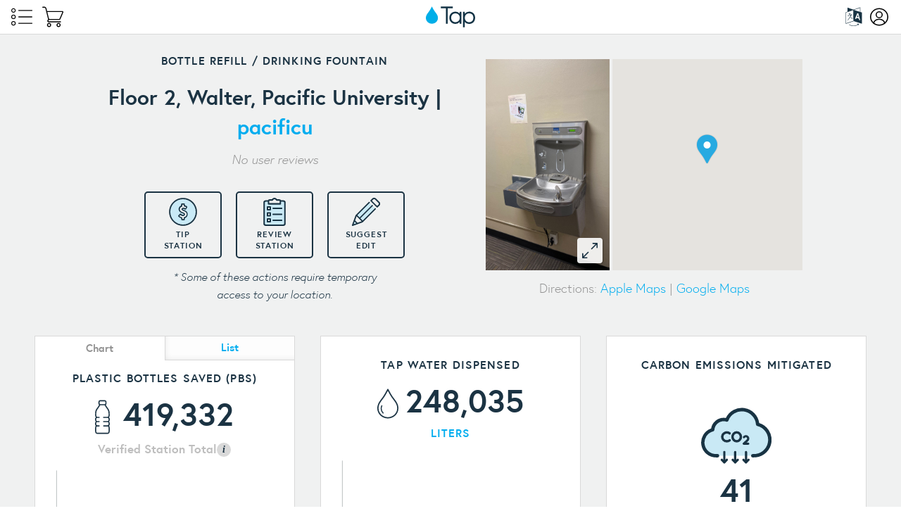

--- FILE ---
content_type: text/html; charset=UTF-8
request_url: https://findtap.com/stations/AYKAP3N
body_size: 6178
content:
<!doctype html>
<html lang="en" class="">
<head>
    <meta charset="utf-8" />
    <meta http-equiv="x-ua-compatible" content="ie=edge">
    <meta name="viewport" content="width=device-width, initial-scale=1.0, maximum-scale=1.0, user-scalable=no">

        

    <title>Tap - Floor 2, Walter, Pacific University</title>
    
     

    <link rel="icon" type="image/png" href="/img/favicon-32.png" sizes="32x32" />
    <link rel="icon" type="image/png" href="/img/favicon-16.png" sizes="16x16" />

    <meta name="apple-itunes-app" content="app-id=1438558026">

    <meta name="google-site-verification" content="TB9M6UuUPkPYcFiIBme_thQLn8dpZ3CM3a3GMCQmhfU" />
    <meta name="csrf-token" content="HSecZKjjKfvDvyBLdXHQcOndyCd6wMX6Wid8ZAG8" />

    <meta property="og:url"          content="http://findtap.com/stations/AYKAP3N" />
    <meta property="og:type"         content="website" />
    <meta property="fb:app_id"       content="" />
            
    <link href="https://fonts.googleapis.com/css?family=Roboto+Slab:700" rel="stylesheet">
    <link href="/build/css/website-3cb7e6efbe.css" rel="stylesheet" type="text/css">
    <script src="/js/foundation-modernizr.min.js"></script>
</head>
<body id="body">

        <script async src="/build/js/standalone/ga-c25e697829.js"></script>
    
    
        <header class="simple ">
  <div id="main-menu"> 
    <div class="icon-container">
      <a href="https://findtap.com/about" class="icon-link menu">
        <svg><use xlink:href="/img/svg-icons.svg#list-view"></use></svg>
      </a>

      <a href="https://shop.findtap.com/" target="_blank" class="icon-link menu">
        <svg><use xlink:href="/img/svg-icons.svg#shopping-cart-empty"></use></svg>
      </a>
    </div>
    
    <a class="logo absolute-center" href="https://findtap.com">
      <img src="https://findtap.com/img/tap-logo.svg">
    </a>

    <div class="icon-container">
      
      
      <div class="language">
        <button class="language-toggle">
          <img src="https://findtap.com/img/icons/language.svg">
        </button>
        
        <ul class="language-menu">
                      <li>
              <a href="https://findtap.com/lang/en/back">English</a>
            </li>
                      <li>
              <a href="https://findtap.com/lang/es/back">Español</a>
            </li>
                  </ul>
      </div>

      <a href="https://findtap.com/login" class="icon-link menu">
        <svg><use xlink:href="/img/svg-icons.svg#account-neutral"></use></svg>
      </a>

     
    </div>
  </div>

  </header>        
        
<div class="stations-single" data-latitude="45.522265" data-longitude="-123.109972">
  <div class="row column expanded alternate padded less-padded">
    <div class="row collapse">

      
      
      <div class="column station-hero">
  
        <div class="left">
          <h4>Bottle Refill / Drinking Fountain</h4>

          <h2>
            Floor 2, Walter, Pacific University

                          | <a href="https://findtap.com/venues/pacificu">pacificu</a>
                      </h2>
          
                    
          <div class="station-meta"> 
                          <div class="no-star-rating"><em>No user reviews</em></div>
            
                      </div>

          <div class="cta-row">
            <a class="support-button" href="https://findtap.com/stations/AYKAP3N/support">
              <div class="icon">
                <img src="https://findtap.com/img/support-station-coin.svg" alt="">
              </div>
              <h4>Tip<br>Station</h4>
            </a>

            <button class="review-button" data-action="https://findtap.com/stations/AYKAP3N/review" data-station-type="standard">
              <div class="icon">
                <img src="https://findtap.com/img/survey-station.svg" alt="">
              </div>
              <h4>Review<br>Station</h4>
            </button>

            <button class="edit-button" data-action="https://findtap.com/stations/AYKAP3N/edit" data-station-type="standard">
              <div class="icon">
                <img src="https://findtap.com/img/suggest-edit.svg" alt="">
              </div>
              <h4>Suggest<br>Edit</h4>
            </button>
          </div>

          <div class="cta-status small text-center"><em>* Some of these actions require temporary<br>access to your location.</em></div>
        </div>

        <div class="right">
          <div class="media">
                          <div class="photo">
                <button class="enlarge-photo" data-open="photo-modal">
                  <img 
                    srcset="https://findtap.com/storage/uploads/stations/1664992121-392876-0FmAP.jpg 1200w, https://findtap.com/storage/uploads/stations/l-1664992121-392876-0FmAP.jpg 600w, https://findtap.com/storage/uploads/stations/s-1664992121-392876-0FmAP.jpg 300w"
                    src="https://findtap.com/storage/uploads/stations/1664992121-392876-0FmAP.jpg" alt="">
                  <div class="expand-button">
                    <svg><use xmlns:xlink="http://www.w3.org/1999/xlink" xlink:href="/img/svg-icons.svg#expand"></use></svg>
                  </div>
                </button>
              </div>
            
            <div class="station-map">
              <input id="latitude" name="latitude" type="hidden" value="45.522265">
              <input id="longitude" name="longitude" type="hidden" value="-123.109972">
              <div id="gmap" class="js--gmap-area" data-icon="blue" style="display:none;"></div>
            </div>
          </div>

          <div class="directions">
            <p class="no-margin">
              
              Directions:
              <span class="no-break">
                <a href="http://maps.apple.com/?daddr=45.522265,-123.109972&dirflg=w" target="_blank"
                  onclick="ga('send', 'event', {'eventCategory': 'Singe Station', 'eventAction': 'Apple Directions Click'})">Apple Maps</a> |
                <a href="https://www.google.com/maps/dir/?api=1&destination=45.522265,-123.109972&travelmode=walking" target="_blank"
                  onclick="ga('send', 'event', {'eventCategory': 'Singe Station', 'eventAction': 'Google Directions Click'})">Google Maps</a>
              </span>
            </p>
          </div>
        </div>

      </div>
    </div>
  </div>

      <div class="reveal" id="photo-modal" data-reveal>
      <img src="https://findtap.com/storage/uploads/stations/1664992121-392876-0FmAP.jpg" alt="">
      <button class="close-button" data-close aria-label="Close modal" type="button">
        <span aria-hidden="true">&times;</span>
      </button>
    </div>
  
  <div class="row column expanded alternate small-up-1 medium-up-3 padded-bottom less-padded">
    <div class="stations-cards">

      
      

      
      
      
              
        <div class="card tabbed-card active" data-tab-id="pbs-chart">
          <ul class="tabs">
            <li><span>Chart</span></li>
            <li><a href="#pbs-list">List</a></li>
          </ul>

          <h4>Plastic Bottles Saved (PBS)</h4>

          
          <div class="pbs-card-content">
            <div class="icon inset-left xs">
              <svg><use xlink:href="/img/svg-icons.svg#plastic-bottle"></use></svg>
              <div class="big-number">419,332</div>
            </div>
            <div class="subhead-with-hint">
              <h3><small>Verified Station Total</small></h3>
              <span aria-haspopup="true" class="badge info show-for-medium">
                <span class="hint--top-left" data-hint="Refill Stations data is verified by Tap."><span></span></span>
                <span class="i">i</span>
              </span>
            </div>

            <div class="count-charts unit-pbs"> 
    
          <div class="chart chart-max">
        <svg version="1.2" xmlns="http://www.w3.org/2000/svg" xmlns:xlink="http://www.w3.org/1999/xlink" 
          viewBox="0 0 440 200" class="graph" role="img">
          
          <polygon class="fill" points="
            20,150,420,150
            420, 170,
            20, 170"
          />

          <polyline class="line" points="20,150,420,150" />

          <g class="grid y-grid"><line x1="20" x2="20" y1="20" y2="170"></line></g>

          <g class="grid x-grid">
            <line x1="20" x2="420" y1="170" y2="170"></line>

                            
                                  <line x1="22420" 
                        x2="22420" 
                        y1="165" y2="170"></line>
                                      
          </g>

          

          <g class="labels x-labels">
                        <text text-anchor="end" x="420" y="190">Nov 6, 2022</text>
          </g>

          <g class="points">
                          
                                        
                              
                <circle cx="420" cy="150" r="3"
                        data-count="419332"
                        data-user-name=""
                        data-user-link=""
                        data-filename=""
                        data-count-reported-with-photo=""
                        data-last-reset-date=""></circle>
                                    </g>

          <line class="dashed-line" x1="200" x2="200" y1="170" y2="20"></line>

        </svg>
        <div class="chart-tooltip">
          <picture>
            <img src="" alt="">
          </picture>  
          <span class="count"></span>
        </div>

      </div>  
          <div class="chart chart-1y">
        <svg version="1.2" xmlns="http://www.w3.org/2000/svg" xmlns:xlink="http://www.w3.org/1999/xlink" 
          viewBox="0 0 440 200" class="graph" role="img">
          
          <polygon class="fill" points="
            20,150,420,150
            420, 170,
            20, 170"
          />

          <polyline class="line" points="20,150,420,150" />

          <g class="grid y-grid"><line x1="20" x2="20" y1="20" y2="170"></line></g>

          <g class="grid x-grid">
            <line x1="20" x2="420" y1="170" y2="170"></line>

                            
                                  <line x1="45.205479452055" 
                        x2="45.205479452055" 
                        y1="165" y2="170"></line>
                                  <line x1="78.542465753425" 
                        x2="78.542465753425" 
                        y1="165" y2="170"></line>
                                  <line x1="111.87945205479" 
                        x2="111.87945205479" 
                        y1="165" y2="170"></line>
                                  <line x1="145.21643835616" 
                        x2="145.21643835616" 
                        y1="165" y2="170"></line>
                                  <line x1="178.55342465753" 
                        x2="178.55342465753" 
                        y1="165" y2="170"></line>
                                  <line x1="211.8904109589" 
                        x2="211.8904109589" 
                        y1="165" y2="170"></line>
                                  <line x1="245.22739726027" 
                        x2="245.22739726027" 
                        y1="165" y2="170"></line>
                                  <line x1="278.56438356164" 
                        x2="278.56438356164" 
                        y1="165" y2="170"></line>
                                  <line x1="311.90136986301" 
                        x2="311.90136986301" 
                        y1="165" y2="170"></line>
                                  <line x1="345.23835616438" 
                        x2="345.23835616438" 
                        y1="165" y2="170"></line>
                                  <line x1="378.57534246575" 
                        x2="378.57534246575" 
                        y1="165" y2="170"></line>
                                  <line x1="411.91232876712" 
                        x2="411.91232876712" 
                        y1="165" y2="170"></line>
                
                
                      
          </g>

          

          <g class="labels x-labels">
                          <text text-anchor="start" x="20" y="190">Nov 7, 2021</text>
                        <text text-anchor="end" x="420" y="190">Nov 6, 2022</text>
          </g>

          <g class="points">
                          
                                        
                              
                <circle cx="420" cy="150" r="3"
                        data-count="419332"
                        data-user-name=""
                        data-user-link=""
                        data-filename=""
                        data-count-reported-with-photo=""
                        data-last-reset-date=""></circle>
                                    </g>

          <line class="dashed-line" x1="200" x2="200" y1="170" y2="20"></line>

        </svg>
        <div class="chart-tooltip">
          <picture>
            <img src="" alt="">
          </picture>  
          <span class="count"></span>
        </div>

      </div>  
          <div class="chart chart-1m">
        <svg version="1.2" xmlns="http://www.w3.org/2000/svg" xmlns:xlink="http://www.w3.org/1999/xlink" 
          viewBox="0 0 440 200" class="graph" role="img">
          
          <polygon class="fill" points="
            20,150,420,150
            420, 170,
            20, 170"
          />

          <polyline class="line" points="20,150,420,150" />

          <g class="grid y-grid"><line x1="20" x2="20" y1="20" y2="170"></line></g>

          <g class="grid x-grid">
            <line x1="20" x2="420" y1="170" y2="170"></line>

                            <line x1="220" x2="220" y1="165" y2="170"></line>    
                      
          </g>

          

          <g class="labels x-labels">
                          <text text-anchor="start" x="20" y="190">Oct 7, 2022</text>
                        <text text-anchor="end" x="420" y="190">Nov 6, 2022</text>
          </g>

          <g class="points">
                          
                                        
                              
                <circle cx="420" cy="150" r="3"
                        data-count="419332"
                        data-user-name=""
                        data-user-link=""
                        data-filename=""
                        data-count-reported-with-photo=""
                        data-last-reset-date=""></circle>
                                    </g>

          <line class="dashed-line" x1="200" x2="200" y1="170" y2="20"></line>

        </svg>
        <div class="chart-tooltip">
          <picture>
            <img src="" alt="">
          </picture>  
          <span class="count"></span>
        </div>

      </div>  
          <div class="chart chart-1w">
        <svg version="1.2" xmlns="http://www.w3.org/2000/svg" xmlns:xlink="http://www.w3.org/1999/xlink" 
          viewBox="0 0 440 200" class="graph" role="img">
          
          <polygon class="fill" points="
            20,150,420,150
            420, 170,
            20, 170"
          />

          <polyline class="line" points="20,150,420,150" />

          <g class="grid y-grid"><line x1="20" x2="20" y1="20" y2="170"></line></g>

          <g class="grid x-grid">
            <line x1="20" x2="420" y1="170" y2="170"></line>

                                              <line x1="86.666666666667" x2="86.666666666667" y1="165" y2="170"></line>
                                  <line x1="153.33333333333" x2="153.33333333333" y1="165" y2="170"></line>
                                  <line x1="220" x2="220" y1="165" y2="170"></line>
                                  <line x1="286.66666666667" x2="286.66666666667" y1="165" y2="170"></line>
                                  <line x1="353.33333333333" x2="353.33333333333" y1="165" y2="170"></line>
                                  <line x1="420" x2="420" y1="165" y2="170"></line>
                                      
          </g>

          

          <g class="labels x-labels">
                          <text text-anchor="start" x="20" y="190">Oct 31, 2022</text>
                        <text text-anchor="end" x="420" y="190">Nov 6, 2022</text>
          </g>

          <g class="points">
                          
                                        
                              
                <circle cx="420" cy="150" r="3"
                        data-count="419332"
                        data-user-name=""
                        data-user-link=""
                        data-filename=""
                        data-count-reported-with-photo=""
                        data-last-reset-date=""></circle>
                                    </g>

          <line class="dashed-line" x1="200" x2="200" y1="170" y2="20"></line>

        </svg>
        <div class="chart-tooltip">
          <picture>
            <img src="" alt="">
          </picture>  
          <span class="count"></span>
        </div>

      </div>  
    
    <div class="range-toggles js--range-toggles">
      <a href="#" data-range="1w"><span class="pad"><span class="label">1W</span></span></a>
      <a href="#" data-range="1m"><span class="pad"><span class="label">1M</span></span></a>
      <a href="#" data-range="1y"><span class="pad"><span class="label">1Y</span></span></a>
      <a href="#" data-range="max" class="active"><span class="pad"><span class="label">Max</span></span></a>
    </div>
  </div>

  
  
            </div>
        </div>

                <div class="card tabbed-card" data-tab-id="pbs-list" data-active-slide="1" data-total-slides="1">
          <ul class="tabs">
            <li><a href="#pbs-chart">Chart</a></li>
            <li><span>List</span></li>
          </ul>

          <h4>Plastic Bottles Saved (PBS)</h4>

          
          <div class="table">
            <div class="table-header">
              <span class="text-left">Date</span>
              <span class="text-right">Increase | Lifetime</span>
            </div>

                                                        <div data-slide-index="1" class="table-row active ">
                  <span class="text-left">1. Nov 6, 2022</span>
                  
                  <span class="text-right">
                    +419,332
                    &nbsp;&nbsp;
                    419,332
                  </span>
                  
                </div>
                                    </div>

                  </div>


        
        <div class="card">
          <h4>Tap Water Dispensed</h4>

          <div class="water-dispensed-card-content">
            <div>
              <div class="icon inset-left xs">
                <svg><use xlink:href="/img/svg-icons.svg#drop"></use></svg>
                <div class="water-dispensed-odometer big-number">248,035</div>
                <div class="water-dispensed-odometer big-number hidden">65,524</div>
              </div>
              <h4>
                <a href="#" class="js--water-dispensed-toggle-units">
                  <span class="water-dispensed-unit">Liters</span>
                  <span class="water-dispensed-unit hidden">Gallons</span>
                </a>
              </h4>
            </div>

            <div class="count-charts unit-liter"> 
    
          <div class="chart chart-max">
        <svg version="1.2" xmlns="http://www.w3.org/2000/svg" xmlns:xlink="http://www.w3.org/1999/xlink" 
          viewBox="0 0 440 200" class="graph" role="img">
          
          <polygon class="fill" points="
            20,150,420,150
            420, 170,
            20, 170"
          />

          <polyline class="line" points="20,150,420,150" />

          <g class="grid y-grid"><line x1="20" x2="20" y1="20" y2="170"></line></g>

          <g class="grid x-grid">
            <line x1="20" x2="420" y1="170" y2="170"></line>

                            
                                  <line x1="22420" 
                        x2="22420" 
                        y1="165" y2="170"></line>
                                      
          </g>

          

          <g class="labels x-labels">
                        <text text-anchor="end" x="420" y="190">Nov 6, 2022</text>
          </g>

          <g class="points">
                          
                                        
                              
                <circle cx="420" cy="150" r="3"
                        data-count="248034878"
                        data-user-name=""
                        data-user-link=""
                        data-filename=""
                        data-count-reported-with-photo=""
                        data-last-reset-date=""></circle>
                                    </g>

          <line class="dashed-line" x1="200" x2="200" y1="170" y2="20"></line>

        </svg>
        <div class="chart-tooltip">
          <picture>
            <img src="" alt="">
          </picture>  
          <span class="count"></span>
        </div>

      </div>  
          <div class="chart chart-1y">
        <svg version="1.2" xmlns="http://www.w3.org/2000/svg" xmlns:xlink="http://www.w3.org/1999/xlink" 
          viewBox="0 0 440 200" class="graph" role="img">
          
          <polygon class="fill" points="
            20,150,420,150
            420, 170,
            20, 170"
          />

          <polyline class="line" points="20,150,420,150" />

          <g class="grid y-grid"><line x1="20" x2="20" y1="20" y2="170"></line></g>

          <g class="grid x-grid">
            <line x1="20" x2="420" y1="170" y2="170"></line>

                            
                                  <line x1="45.205479452055" 
                        x2="45.205479452055" 
                        y1="165" y2="170"></line>
                                  <line x1="78.542465753425" 
                        x2="78.542465753425" 
                        y1="165" y2="170"></line>
                                  <line x1="111.87945205479" 
                        x2="111.87945205479" 
                        y1="165" y2="170"></line>
                                  <line x1="145.21643835616" 
                        x2="145.21643835616" 
                        y1="165" y2="170"></line>
                                  <line x1="178.55342465753" 
                        x2="178.55342465753" 
                        y1="165" y2="170"></line>
                                  <line x1="211.8904109589" 
                        x2="211.8904109589" 
                        y1="165" y2="170"></line>
                                  <line x1="245.22739726027" 
                        x2="245.22739726027" 
                        y1="165" y2="170"></line>
                                  <line x1="278.56438356164" 
                        x2="278.56438356164" 
                        y1="165" y2="170"></line>
                                  <line x1="311.90136986301" 
                        x2="311.90136986301" 
                        y1="165" y2="170"></line>
                                  <line x1="345.23835616438" 
                        x2="345.23835616438" 
                        y1="165" y2="170"></line>
                                  <line x1="378.57534246575" 
                        x2="378.57534246575" 
                        y1="165" y2="170"></line>
                                  <line x1="411.91232876712" 
                        x2="411.91232876712" 
                        y1="165" y2="170"></line>
                
                
                      
          </g>

          

          <g class="labels x-labels">
                          <text text-anchor="start" x="20" y="190">Nov 7, 2021</text>
                        <text text-anchor="end" x="420" y="190">Nov 6, 2022</text>
          </g>

          <g class="points">
                          
                                        
                              
                <circle cx="420" cy="150" r="3"
                        data-count="248034878"
                        data-user-name=""
                        data-user-link=""
                        data-filename=""
                        data-count-reported-with-photo=""
                        data-last-reset-date=""></circle>
                                    </g>

          <line class="dashed-line" x1="200" x2="200" y1="170" y2="20"></line>

        </svg>
        <div class="chart-tooltip">
          <picture>
            <img src="" alt="">
          </picture>  
          <span class="count"></span>
        </div>

      </div>  
          <div class="chart chart-1m">
        <svg version="1.2" xmlns="http://www.w3.org/2000/svg" xmlns:xlink="http://www.w3.org/1999/xlink" 
          viewBox="0 0 440 200" class="graph" role="img">
          
          <polygon class="fill" points="
            20,150,420,150
            420, 170,
            20, 170"
          />

          <polyline class="line" points="20,150,420,150" />

          <g class="grid y-grid"><line x1="20" x2="20" y1="20" y2="170"></line></g>

          <g class="grid x-grid">
            <line x1="20" x2="420" y1="170" y2="170"></line>

                            <line x1="220" x2="220" y1="165" y2="170"></line>    
                      
          </g>

          

          <g class="labels x-labels">
                          <text text-anchor="start" x="20" y="190">Oct 7, 2022</text>
                        <text text-anchor="end" x="420" y="190">Nov 6, 2022</text>
          </g>

          <g class="points">
                          
                                        
                              
                <circle cx="420" cy="150" r="3"
                        data-count="248034878"
                        data-user-name=""
                        data-user-link=""
                        data-filename=""
                        data-count-reported-with-photo=""
                        data-last-reset-date=""></circle>
                                    </g>

          <line class="dashed-line" x1="200" x2="200" y1="170" y2="20"></line>

        </svg>
        <div class="chart-tooltip">
          <picture>
            <img src="" alt="">
          </picture>  
          <span class="count"></span>
        </div>

      </div>  
          <div class="chart chart-1w">
        <svg version="1.2" xmlns="http://www.w3.org/2000/svg" xmlns:xlink="http://www.w3.org/1999/xlink" 
          viewBox="0 0 440 200" class="graph" role="img">
          
          <polygon class="fill" points="
            20,150,420,150
            420, 170,
            20, 170"
          />

          <polyline class="line" points="20,150,420,150" />

          <g class="grid y-grid"><line x1="20" x2="20" y1="20" y2="170"></line></g>

          <g class="grid x-grid">
            <line x1="20" x2="420" y1="170" y2="170"></line>

                                              <line x1="86.666666666667" x2="86.666666666667" y1="165" y2="170"></line>
                                  <line x1="153.33333333333" x2="153.33333333333" y1="165" y2="170"></line>
                                  <line x1="220" x2="220" y1="165" y2="170"></line>
                                  <line x1="286.66666666667" x2="286.66666666667" y1="165" y2="170"></line>
                                  <line x1="353.33333333333" x2="353.33333333333" y1="165" y2="170"></line>
                                  <line x1="420" x2="420" y1="165" y2="170"></line>
                                      
          </g>

          

          <g class="labels x-labels">
                          <text text-anchor="start" x="20" y="190">Oct 31, 2022</text>
                        <text text-anchor="end" x="420" y="190">Nov 6, 2022</text>
          </g>

          <g class="points">
                          
                                        
                              
                <circle cx="420" cy="150" r="3"
                        data-count="248034878"
                        data-user-name=""
                        data-user-link=""
                        data-filename=""
                        data-count-reported-with-photo=""
                        data-last-reset-date=""></circle>
                                    </g>

          <line class="dashed-line" x1="200" x2="200" y1="170" y2="20"></line>

        </svg>
        <div class="chart-tooltip">
          <picture>
            <img src="" alt="">
          </picture>  
          <span class="count"></span>
        </div>

      </div>  
    
    <div class="range-toggles js--range-toggles">
      <a href="#" data-range="1w"><span class="pad"><span class="label">1W</span></span></a>
      <a href="#" data-range="1m"><span class="pad"><span class="label">1M</span></span></a>
      <a href="#" data-range="1y"><span class="pad"><span class="label">1Y</span></span></a>
      <a href="#" data-range="max" class="active"><span class="pad"><span class="label">Max</span></span></a>
    </div>
  </div>

  
  
            </div>
        </div>


        
        <div class="card" data-key="carbonEmissionsCard">
          <h4>Carbon Emissions Mitigated</h4>
          
          <div class="carbon-emissions-card-content">
            <div></div>

            <div>
              <div class="icon">
                <img src="https://findtap.com/img/icons/reduced-carbon.svg" alt="">
              </div>
              <div class="big-number">
                41
              </div>
              <h4>Tonnes</h4>
            </div>

            <p>
              <em>500 ml = 82.8 grams<br>1,000,000 grams = 1 tonne</em>
            </p>
          </div>
        </div>
      
      
              <div class="card">
          <h4>Hardware Features</h4>
          <div class="card-content">
            <div class="icon-grid">

              
                              <div>
                  <div class="icon s">
                    <img src="https://findtap.com/img/filtered-water.svg" alt="">
                  </div>
                  <p>Filtered</p>
                </div>
                          </div>
          </div>

                      
            <div class="filter-status small">Filter Status <div class="filter-indicator green"></div></div>
                  </div>
      
      
      
      
      
    </div>
  </div>

  <div class="row alternate expanded column padded less-padded text-center border-top">
    <h4>Data Sources</h4>

    <p class="no-margin">
              GPS: <a href="https://findtap.com/profile/L4YJ7WN" target="_blank">Annie Berry</a>
      
      
              <br>Latest Filter Status: 

        <a href="https://findtap.com/profile/LWVYWWN" target="_blank">Shimon</a>
        11/06/2022
      
              <br>Latest Plastic Bottles Saved: 
      
        <a href="https://findtap.com/profile/LWVYWWN" target="_blank">Shimon</a>        
        01/11/2024
          </p>
  </div>

  

    
      <div class="reveal" id="count-charts-photo-modal" data-reveal>
    <img src="" alt="">
    <div class="pbs-photo-meta">
      <span class="reported-count"></span> Plastic Bottles Saved<br>
      <div class="attribution">Reported by <a href="#" target="_blank"></a></div>
      <div class="reset-message">
        *This refill station counter was last reset to zero before <span class="reset-date"></span>, 
        the lifetime count was <span class="cumulative-count"></span> at the time of this reporting.
      </div>
    </div>
    <button class="close-button" data-close aria-label="Close modal" type="button">
      <span aria-hidden="true">&times;</span>
    </button>
  </div>
    <div class="reveal" id="count-charts-photo-modal" data-reveal>
    <img src="" alt="">
    <div class="pbs-photo-meta">
      <span class="reported-count"></span> Plastic Bottles Saved<br>
      <div class="attribution">Reported by <a href="#" target="_blank"></a></div>
      <div class="reset-message">
        *This refill station counter was last reset to zero before <span class="reset-date"></span>, 
        the lifetime count was <span class="cumulative-count"></span> at the time of this reporting.
      </div>
    </div>
    <button class="close-button" data-close aria-label="Close modal" type="button">
      <span aria-hidden="true">&times;</span>
    </button>
  </div>
  
    <footer class="row expanded column simple">

  
  <div class="title-bar">
    <div class="title-bar-left">
      <span>&copy; 2026 Tap Projects Inc.</span>
    </div>
    <div class="title-bar-center">
    </div>
    <div class="title-bar-right">
      <a href="https://www.facebook.com/Drinktap" target="_blank" class="social-icon">
        <svg><use xlink:href="/img/svg-icons.svg#facebook"></use></svg></a>
      <a href="https://www.instagram.com/drinktap/" target="_blank" class="social-icon">
        <svg><use xlink:href="/img/svg-icons.svg#instagram"></use></svg></a>
      <a href="https://twitter.com/findtapdotcom/" target="_blank" class="social-icon">
        <svg><use xlink:href="/img/svg-icons.svg#twitter-x"></use></svg></a>
    </div>
  </div>
</footer> 
    
    <script defer src="//ajax.googleapis.com/ajax/libs/jquery/1.11.3/jquery.min.js"></script>
    <script defer src="/build/js/standalone/jquery-443dd6c3b9.local.js"></script>
    
    <script defer src="//ajax.googleapis.com/ajax/libs/jqueryui/1.11.4/jquery-ui.min.js"></script>

    <script src="https://www.google.com/recaptcha/api.js?hl=&render=6LdgI9QqAAAAAIbnczXy4ux6SQR4zx2SfbQ8Yebk"></script>

    
    <script defer src="/build/js/global-8e8ca2abc3.js"></script>
    <script defer src="/build/js/website-a83a18f1be.js"></script>
    
    
    
        <script defer src="/build/js/views/website-94b7a443a4.countChart.js"></script>
      <script defer src="/build/js/views/website-94b7a443a4.countChart.js"></script>
  <script defer src="//maps.google.com/maps/api/js?v=3&key=AIzaSyCZJqyh9vIcnvX8Evs95-Hz0thF0qg1yU0&callback=Function.prototype"></script>
<script>
window.addEventListener('DOMContentLoaded', function() {
  (function($) {
    window.gmap_init(15, false); // Zoom 15, not draggable.

    // Admin button to delete a PBS entry
    $('.delete-pbs-count').on('click', function(e) {
      e.preventDefault();
      var self = $(this);
      self.prop('disabled', true);

      if (confirm("You're about to permanently delete a plastic bottle count. This process can't be reversed.") == true) {
        $.post(self.data('action'), function(data) {
          location.reload(); // Refresh page
        });  
      } else {
        self.prop('disabled', false);
      }
    });

    //
    $('.support-button').on('click', function(e) {
      ga('send', 'event', {'eventCategory': 'Singe Station', 'eventAction': 'Support Button Click'});
    });

    $('.review-button').on('click', function(e) {
      e.preventDefault();
      var self = $(this);
      self.prop('disabled', true);

      ga('send', 'event', {'eventCategory': 'Singe Station', 'eventAction': 'Review Button Click'});

      if ($(this).data('station-type') == 'business') {
        $.post(self.data('action'), function(data) {
          displayCTAStatus('Your input was recorded. This feature is coming soon!');
        });
      } else {
        (new Promise(checkGeofence))
        .then(function(coords) {
          self.prop('disabled', false);
          window.location.href = self.data('action');
        })
        .catch(() => {
          // Error
          self.prop('disabled', false);
        });
      }
    });

    $('.edit-button').on('click', function(e) {
      e.preventDefault();
      var self = $(this);
      self.prop('disabled', true);

      ga('send', 'event', {'eventCategory': 'Singe Station', 'eventAction': 'Edit Button Click'});

      if ($(this).data('station-type') == 'business') {
        $.post(self.data('action'), function(data) {
          displayCTAStatus('Your input was recorded. This feature is coming soon!');
        });
      } else {
        (new Promise(checkGeofence))
        .then(function(coords) {
          self.prop('disabled', false);
          window.location.href = self.data('action');
        })
        .catch(() => {
          // Error
          self.prop('disabled', false);
        });
      }
    });

    $('.broken-button').on('click', function(e) {
      e.preventDefault();
      var self = $(this);
      self.prop('disabled', true);

      ga('send', 'event', {'eventCategory': 'Singe Station', 'eventAction': 'Repair Button Click'});

      (new Promise(checkGeofence))
      .then(function(coords) {
        $.post(self.data('action'), function(data) {
          displayCTAStatus('Thank you for submitting your feedback!');
        });
      })
      .catch(() => {
        // Error
        self.prop('disabled', false);
      });
    });

    //
    $('.pbs-list-photo').on('click', function(e) {

      e.preventDefault();

      $('#count-charts-photo-modal img').attr('src', $(this).attr('href'));

      var photoModalMeta = $('#count-charts-photo-modal .pbs-photo-meta');
      photoModalMeta.find('.reported-count').html($(this).data('count-reported-with-photo').toLocaleString('en-US'));
      
      if($(this).data('user-name') && $(this).data('user-link')) {
        photoModalMeta.find('.attribution a').attr('href', $(this).data('user-link')).html($(this).data('user-name'));
        photoModalMeta.find('.attribution').show();
      } else {
        photoModalMeta.find('.attribution').hide();
      }

      if ($(this).data('count') != $(this).data('count-reported-with-photo')) {
        photoModalMeta.find('.reset-date').html($(this).data('last-reset-date'));
        photoModalMeta.find('.cumulative-count').html($(this).data('count').toLocaleString('en-US'));
        photoModalMeta.find('.reset-message').show();
      } else {
        photoModalMeta.find('.reset-message').hide();
      }
        
      $('#count-charts-photo-modal').foundation('open');
    });

    //
    function checkGeofence(resolve, reject) {
            
      if(!navigator.geolocation) {
        displayCTAStatus('Geolocation is not supported by your browser.', true);
        reject();
      } else {
        displayCTAStatus('Locating...');
        
        navigator.geolocation.getCurrentPosition(function(position) {
          var station = $('.stations-single');

          //
          $('.geo-accuracy').html(position.coords.accuracy);

          if (position.coords.accuracy > 1000) {
            displayCTAStatus('We couldn’t get an accurate location. Please try again with a GPS-enabled device.', true);
            reject();
          }

          if (distance(station.data('latitude'), station.data('longitude'), position.coords.latitude, position.coords.longitude) > (100 + position.coords.accuracy)) {
            displayCTAStatus('Station geofenced to ensure feedback accuracy. Get within 25 meters to unlock this feature.', true);
            reject();
          }

          resolve(position.coords);
          return;

        }, function(err) {
          displayCTAStatus('Please update your settings to allow<br> access to your location.', true);
          reject();
        }, {
          enableHighAccuracy: true,
          maximumAge: 1000 // Infinity
        });
      }
    }

    // Returns distance in meters
    function distance(lat1, lon1, lat2, lon2) {
      var p = 0.017453292519943295;    // Math.PI / 180
      var c = Math.cos;
      var a = 0.5 - c((lat2 - lat1) * p)/2 + 
              c(lat1 * p) * c(lat2 * p) * 
              (1 - c((lon2 - lon1) * p))/2;

      var km_distance = 12742 * Math.asin(Math.sqrt(a)); // 2 * R; R = 6371 km
      return 1000 * km_distance;
    }

    function displayCTAStatus(mssg, error) {
      $('.cta-status').fadeOut(150, function() {
        if (error === true) {
          $(this).addClass('error');
        } else {
          $(this).removeClass('error');
        }

        $(this).html(mssg).fadeIn(150);
      });
    }

  })(jQuery);
});
</script>
<script defer src="https://static.cloudflareinsights.com/beacon.min.js/vcd15cbe7772f49c399c6a5babf22c1241717689176015" integrity="sha512-ZpsOmlRQV6y907TI0dKBHq9Md29nnaEIPlkf84rnaERnq6zvWvPUqr2ft8M1aS28oN72PdrCzSjY4U6VaAw1EQ==" data-cf-beacon='{"version":"2024.11.0","token":"da42f32e7ee84b0d8692aeaccc82262c","r":1,"server_timing":{"name":{"cfCacheStatus":true,"cfEdge":true,"cfExtPri":true,"cfL4":true,"cfOrigin":true,"cfSpeedBrain":true},"location_startswith":null}}' crossorigin="anonymous"></script>
</body>
</html>

--- FILE ---
content_type: text/html; charset=utf-8
request_url: https://www.google.com/recaptcha/api2/anchor?ar=1&k=6LdgI9QqAAAAAIbnczXy4ux6SQR4zx2SfbQ8Yebk&co=aHR0cHM6Ly9maW5kdGFwLmNvbTo0NDM.&hl=en&v=PoyoqOPhxBO7pBk68S4YbpHZ&size=invisible&anchor-ms=20000&execute-ms=30000&cb=fkd5bjx1l238
body_size: 48623
content:
<!DOCTYPE HTML><html dir="ltr" lang="en"><head><meta http-equiv="Content-Type" content="text/html; charset=UTF-8">
<meta http-equiv="X-UA-Compatible" content="IE=edge">
<title>reCAPTCHA</title>
<style type="text/css">
/* cyrillic-ext */
@font-face {
  font-family: 'Roboto';
  font-style: normal;
  font-weight: 400;
  font-stretch: 100%;
  src: url(//fonts.gstatic.com/s/roboto/v48/KFO7CnqEu92Fr1ME7kSn66aGLdTylUAMa3GUBHMdazTgWw.woff2) format('woff2');
  unicode-range: U+0460-052F, U+1C80-1C8A, U+20B4, U+2DE0-2DFF, U+A640-A69F, U+FE2E-FE2F;
}
/* cyrillic */
@font-face {
  font-family: 'Roboto';
  font-style: normal;
  font-weight: 400;
  font-stretch: 100%;
  src: url(//fonts.gstatic.com/s/roboto/v48/KFO7CnqEu92Fr1ME7kSn66aGLdTylUAMa3iUBHMdazTgWw.woff2) format('woff2');
  unicode-range: U+0301, U+0400-045F, U+0490-0491, U+04B0-04B1, U+2116;
}
/* greek-ext */
@font-face {
  font-family: 'Roboto';
  font-style: normal;
  font-weight: 400;
  font-stretch: 100%;
  src: url(//fonts.gstatic.com/s/roboto/v48/KFO7CnqEu92Fr1ME7kSn66aGLdTylUAMa3CUBHMdazTgWw.woff2) format('woff2');
  unicode-range: U+1F00-1FFF;
}
/* greek */
@font-face {
  font-family: 'Roboto';
  font-style: normal;
  font-weight: 400;
  font-stretch: 100%;
  src: url(//fonts.gstatic.com/s/roboto/v48/KFO7CnqEu92Fr1ME7kSn66aGLdTylUAMa3-UBHMdazTgWw.woff2) format('woff2');
  unicode-range: U+0370-0377, U+037A-037F, U+0384-038A, U+038C, U+038E-03A1, U+03A3-03FF;
}
/* math */
@font-face {
  font-family: 'Roboto';
  font-style: normal;
  font-weight: 400;
  font-stretch: 100%;
  src: url(//fonts.gstatic.com/s/roboto/v48/KFO7CnqEu92Fr1ME7kSn66aGLdTylUAMawCUBHMdazTgWw.woff2) format('woff2');
  unicode-range: U+0302-0303, U+0305, U+0307-0308, U+0310, U+0312, U+0315, U+031A, U+0326-0327, U+032C, U+032F-0330, U+0332-0333, U+0338, U+033A, U+0346, U+034D, U+0391-03A1, U+03A3-03A9, U+03B1-03C9, U+03D1, U+03D5-03D6, U+03F0-03F1, U+03F4-03F5, U+2016-2017, U+2034-2038, U+203C, U+2040, U+2043, U+2047, U+2050, U+2057, U+205F, U+2070-2071, U+2074-208E, U+2090-209C, U+20D0-20DC, U+20E1, U+20E5-20EF, U+2100-2112, U+2114-2115, U+2117-2121, U+2123-214F, U+2190, U+2192, U+2194-21AE, U+21B0-21E5, U+21F1-21F2, U+21F4-2211, U+2213-2214, U+2216-22FF, U+2308-230B, U+2310, U+2319, U+231C-2321, U+2336-237A, U+237C, U+2395, U+239B-23B7, U+23D0, U+23DC-23E1, U+2474-2475, U+25AF, U+25B3, U+25B7, U+25BD, U+25C1, U+25CA, U+25CC, U+25FB, U+266D-266F, U+27C0-27FF, U+2900-2AFF, U+2B0E-2B11, U+2B30-2B4C, U+2BFE, U+3030, U+FF5B, U+FF5D, U+1D400-1D7FF, U+1EE00-1EEFF;
}
/* symbols */
@font-face {
  font-family: 'Roboto';
  font-style: normal;
  font-weight: 400;
  font-stretch: 100%;
  src: url(//fonts.gstatic.com/s/roboto/v48/KFO7CnqEu92Fr1ME7kSn66aGLdTylUAMaxKUBHMdazTgWw.woff2) format('woff2');
  unicode-range: U+0001-000C, U+000E-001F, U+007F-009F, U+20DD-20E0, U+20E2-20E4, U+2150-218F, U+2190, U+2192, U+2194-2199, U+21AF, U+21E6-21F0, U+21F3, U+2218-2219, U+2299, U+22C4-22C6, U+2300-243F, U+2440-244A, U+2460-24FF, U+25A0-27BF, U+2800-28FF, U+2921-2922, U+2981, U+29BF, U+29EB, U+2B00-2BFF, U+4DC0-4DFF, U+FFF9-FFFB, U+10140-1018E, U+10190-1019C, U+101A0, U+101D0-101FD, U+102E0-102FB, U+10E60-10E7E, U+1D2C0-1D2D3, U+1D2E0-1D37F, U+1F000-1F0FF, U+1F100-1F1AD, U+1F1E6-1F1FF, U+1F30D-1F30F, U+1F315, U+1F31C, U+1F31E, U+1F320-1F32C, U+1F336, U+1F378, U+1F37D, U+1F382, U+1F393-1F39F, U+1F3A7-1F3A8, U+1F3AC-1F3AF, U+1F3C2, U+1F3C4-1F3C6, U+1F3CA-1F3CE, U+1F3D4-1F3E0, U+1F3ED, U+1F3F1-1F3F3, U+1F3F5-1F3F7, U+1F408, U+1F415, U+1F41F, U+1F426, U+1F43F, U+1F441-1F442, U+1F444, U+1F446-1F449, U+1F44C-1F44E, U+1F453, U+1F46A, U+1F47D, U+1F4A3, U+1F4B0, U+1F4B3, U+1F4B9, U+1F4BB, U+1F4BF, U+1F4C8-1F4CB, U+1F4D6, U+1F4DA, U+1F4DF, U+1F4E3-1F4E6, U+1F4EA-1F4ED, U+1F4F7, U+1F4F9-1F4FB, U+1F4FD-1F4FE, U+1F503, U+1F507-1F50B, U+1F50D, U+1F512-1F513, U+1F53E-1F54A, U+1F54F-1F5FA, U+1F610, U+1F650-1F67F, U+1F687, U+1F68D, U+1F691, U+1F694, U+1F698, U+1F6AD, U+1F6B2, U+1F6B9-1F6BA, U+1F6BC, U+1F6C6-1F6CF, U+1F6D3-1F6D7, U+1F6E0-1F6EA, U+1F6F0-1F6F3, U+1F6F7-1F6FC, U+1F700-1F7FF, U+1F800-1F80B, U+1F810-1F847, U+1F850-1F859, U+1F860-1F887, U+1F890-1F8AD, U+1F8B0-1F8BB, U+1F8C0-1F8C1, U+1F900-1F90B, U+1F93B, U+1F946, U+1F984, U+1F996, U+1F9E9, U+1FA00-1FA6F, U+1FA70-1FA7C, U+1FA80-1FA89, U+1FA8F-1FAC6, U+1FACE-1FADC, U+1FADF-1FAE9, U+1FAF0-1FAF8, U+1FB00-1FBFF;
}
/* vietnamese */
@font-face {
  font-family: 'Roboto';
  font-style: normal;
  font-weight: 400;
  font-stretch: 100%;
  src: url(//fonts.gstatic.com/s/roboto/v48/KFO7CnqEu92Fr1ME7kSn66aGLdTylUAMa3OUBHMdazTgWw.woff2) format('woff2');
  unicode-range: U+0102-0103, U+0110-0111, U+0128-0129, U+0168-0169, U+01A0-01A1, U+01AF-01B0, U+0300-0301, U+0303-0304, U+0308-0309, U+0323, U+0329, U+1EA0-1EF9, U+20AB;
}
/* latin-ext */
@font-face {
  font-family: 'Roboto';
  font-style: normal;
  font-weight: 400;
  font-stretch: 100%;
  src: url(//fonts.gstatic.com/s/roboto/v48/KFO7CnqEu92Fr1ME7kSn66aGLdTylUAMa3KUBHMdazTgWw.woff2) format('woff2');
  unicode-range: U+0100-02BA, U+02BD-02C5, U+02C7-02CC, U+02CE-02D7, U+02DD-02FF, U+0304, U+0308, U+0329, U+1D00-1DBF, U+1E00-1E9F, U+1EF2-1EFF, U+2020, U+20A0-20AB, U+20AD-20C0, U+2113, U+2C60-2C7F, U+A720-A7FF;
}
/* latin */
@font-face {
  font-family: 'Roboto';
  font-style: normal;
  font-weight: 400;
  font-stretch: 100%;
  src: url(//fonts.gstatic.com/s/roboto/v48/KFO7CnqEu92Fr1ME7kSn66aGLdTylUAMa3yUBHMdazQ.woff2) format('woff2');
  unicode-range: U+0000-00FF, U+0131, U+0152-0153, U+02BB-02BC, U+02C6, U+02DA, U+02DC, U+0304, U+0308, U+0329, U+2000-206F, U+20AC, U+2122, U+2191, U+2193, U+2212, U+2215, U+FEFF, U+FFFD;
}
/* cyrillic-ext */
@font-face {
  font-family: 'Roboto';
  font-style: normal;
  font-weight: 500;
  font-stretch: 100%;
  src: url(//fonts.gstatic.com/s/roboto/v48/KFO7CnqEu92Fr1ME7kSn66aGLdTylUAMa3GUBHMdazTgWw.woff2) format('woff2');
  unicode-range: U+0460-052F, U+1C80-1C8A, U+20B4, U+2DE0-2DFF, U+A640-A69F, U+FE2E-FE2F;
}
/* cyrillic */
@font-face {
  font-family: 'Roboto';
  font-style: normal;
  font-weight: 500;
  font-stretch: 100%;
  src: url(//fonts.gstatic.com/s/roboto/v48/KFO7CnqEu92Fr1ME7kSn66aGLdTylUAMa3iUBHMdazTgWw.woff2) format('woff2');
  unicode-range: U+0301, U+0400-045F, U+0490-0491, U+04B0-04B1, U+2116;
}
/* greek-ext */
@font-face {
  font-family: 'Roboto';
  font-style: normal;
  font-weight: 500;
  font-stretch: 100%;
  src: url(//fonts.gstatic.com/s/roboto/v48/KFO7CnqEu92Fr1ME7kSn66aGLdTylUAMa3CUBHMdazTgWw.woff2) format('woff2');
  unicode-range: U+1F00-1FFF;
}
/* greek */
@font-face {
  font-family: 'Roboto';
  font-style: normal;
  font-weight: 500;
  font-stretch: 100%;
  src: url(//fonts.gstatic.com/s/roboto/v48/KFO7CnqEu92Fr1ME7kSn66aGLdTylUAMa3-UBHMdazTgWw.woff2) format('woff2');
  unicode-range: U+0370-0377, U+037A-037F, U+0384-038A, U+038C, U+038E-03A1, U+03A3-03FF;
}
/* math */
@font-face {
  font-family: 'Roboto';
  font-style: normal;
  font-weight: 500;
  font-stretch: 100%;
  src: url(//fonts.gstatic.com/s/roboto/v48/KFO7CnqEu92Fr1ME7kSn66aGLdTylUAMawCUBHMdazTgWw.woff2) format('woff2');
  unicode-range: U+0302-0303, U+0305, U+0307-0308, U+0310, U+0312, U+0315, U+031A, U+0326-0327, U+032C, U+032F-0330, U+0332-0333, U+0338, U+033A, U+0346, U+034D, U+0391-03A1, U+03A3-03A9, U+03B1-03C9, U+03D1, U+03D5-03D6, U+03F0-03F1, U+03F4-03F5, U+2016-2017, U+2034-2038, U+203C, U+2040, U+2043, U+2047, U+2050, U+2057, U+205F, U+2070-2071, U+2074-208E, U+2090-209C, U+20D0-20DC, U+20E1, U+20E5-20EF, U+2100-2112, U+2114-2115, U+2117-2121, U+2123-214F, U+2190, U+2192, U+2194-21AE, U+21B0-21E5, U+21F1-21F2, U+21F4-2211, U+2213-2214, U+2216-22FF, U+2308-230B, U+2310, U+2319, U+231C-2321, U+2336-237A, U+237C, U+2395, U+239B-23B7, U+23D0, U+23DC-23E1, U+2474-2475, U+25AF, U+25B3, U+25B7, U+25BD, U+25C1, U+25CA, U+25CC, U+25FB, U+266D-266F, U+27C0-27FF, U+2900-2AFF, U+2B0E-2B11, U+2B30-2B4C, U+2BFE, U+3030, U+FF5B, U+FF5D, U+1D400-1D7FF, U+1EE00-1EEFF;
}
/* symbols */
@font-face {
  font-family: 'Roboto';
  font-style: normal;
  font-weight: 500;
  font-stretch: 100%;
  src: url(//fonts.gstatic.com/s/roboto/v48/KFO7CnqEu92Fr1ME7kSn66aGLdTylUAMaxKUBHMdazTgWw.woff2) format('woff2');
  unicode-range: U+0001-000C, U+000E-001F, U+007F-009F, U+20DD-20E0, U+20E2-20E4, U+2150-218F, U+2190, U+2192, U+2194-2199, U+21AF, U+21E6-21F0, U+21F3, U+2218-2219, U+2299, U+22C4-22C6, U+2300-243F, U+2440-244A, U+2460-24FF, U+25A0-27BF, U+2800-28FF, U+2921-2922, U+2981, U+29BF, U+29EB, U+2B00-2BFF, U+4DC0-4DFF, U+FFF9-FFFB, U+10140-1018E, U+10190-1019C, U+101A0, U+101D0-101FD, U+102E0-102FB, U+10E60-10E7E, U+1D2C0-1D2D3, U+1D2E0-1D37F, U+1F000-1F0FF, U+1F100-1F1AD, U+1F1E6-1F1FF, U+1F30D-1F30F, U+1F315, U+1F31C, U+1F31E, U+1F320-1F32C, U+1F336, U+1F378, U+1F37D, U+1F382, U+1F393-1F39F, U+1F3A7-1F3A8, U+1F3AC-1F3AF, U+1F3C2, U+1F3C4-1F3C6, U+1F3CA-1F3CE, U+1F3D4-1F3E0, U+1F3ED, U+1F3F1-1F3F3, U+1F3F5-1F3F7, U+1F408, U+1F415, U+1F41F, U+1F426, U+1F43F, U+1F441-1F442, U+1F444, U+1F446-1F449, U+1F44C-1F44E, U+1F453, U+1F46A, U+1F47D, U+1F4A3, U+1F4B0, U+1F4B3, U+1F4B9, U+1F4BB, U+1F4BF, U+1F4C8-1F4CB, U+1F4D6, U+1F4DA, U+1F4DF, U+1F4E3-1F4E6, U+1F4EA-1F4ED, U+1F4F7, U+1F4F9-1F4FB, U+1F4FD-1F4FE, U+1F503, U+1F507-1F50B, U+1F50D, U+1F512-1F513, U+1F53E-1F54A, U+1F54F-1F5FA, U+1F610, U+1F650-1F67F, U+1F687, U+1F68D, U+1F691, U+1F694, U+1F698, U+1F6AD, U+1F6B2, U+1F6B9-1F6BA, U+1F6BC, U+1F6C6-1F6CF, U+1F6D3-1F6D7, U+1F6E0-1F6EA, U+1F6F0-1F6F3, U+1F6F7-1F6FC, U+1F700-1F7FF, U+1F800-1F80B, U+1F810-1F847, U+1F850-1F859, U+1F860-1F887, U+1F890-1F8AD, U+1F8B0-1F8BB, U+1F8C0-1F8C1, U+1F900-1F90B, U+1F93B, U+1F946, U+1F984, U+1F996, U+1F9E9, U+1FA00-1FA6F, U+1FA70-1FA7C, U+1FA80-1FA89, U+1FA8F-1FAC6, U+1FACE-1FADC, U+1FADF-1FAE9, U+1FAF0-1FAF8, U+1FB00-1FBFF;
}
/* vietnamese */
@font-face {
  font-family: 'Roboto';
  font-style: normal;
  font-weight: 500;
  font-stretch: 100%;
  src: url(//fonts.gstatic.com/s/roboto/v48/KFO7CnqEu92Fr1ME7kSn66aGLdTylUAMa3OUBHMdazTgWw.woff2) format('woff2');
  unicode-range: U+0102-0103, U+0110-0111, U+0128-0129, U+0168-0169, U+01A0-01A1, U+01AF-01B0, U+0300-0301, U+0303-0304, U+0308-0309, U+0323, U+0329, U+1EA0-1EF9, U+20AB;
}
/* latin-ext */
@font-face {
  font-family: 'Roboto';
  font-style: normal;
  font-weight: 500;
  font-stretch: 100%;
  src: url(//fonts.gstatic.com/s/roboto/v48/KFO7CnqEu92Fr1ME7kSn66aGLdTylUAMa3KUBHMdazTgWw.woff2) format('woff2');
  unicode-range: U+0100-02BA, U+02BD-02C5, U+02C7-02CC, U+02CE-02D7, U+02DD-02FF, U+0304, U+0308, U+0329, U+1D00-1DBF, U+1E00-1E9F, U+1EF2-1EFF, U+2020, U+20A0-20AB, U+20AD-20C0, U+2113, U+2C60-2C7F, U+A720-A7FF;
}
/* latin */
@font-face {
  font-family: 'Roboto';
  font-style: normal;
  font-weight: 500;
  font-stretch: 100%;
  src: url(//fonts.gstatic.com/s/roboto/v48/KFO7CnqEu92Fr1ME7kSn66aGLdTylUAMa3yUBHMdazQ.woff2) format('woff2');
  unicode-range: U+0000-00FF, U+0131, U+0152-0153, U+02BB-02BC, U+02C6, U+02DA, U+02DC, U+0304, U+0308, U+0329, U+2000-206F, U+20AC, U+2122, U+2191, U+2193, U+2212, U+2215, U+FEFF, U+FFFD;
}
/* cyrillic-ext */
@font-face {
  font-family: 'Roboto';
  font-style: normal;
  font-weight: 900;
  font-stretch: 100%;
  src: url(//fonts.gstatic.com/s/roboto/v48/KFO7CnqEu92Fr1ME7kSn66aGLdTylUAMa3GUBHMdazTgWw.woff2) format('woff2');
  unicode-range: U+0460-052F, U+1C80-1C8A, U+20B4, U+2DE0-2DFF, U+A640-A69F, U+FE2E-FE2F;
}
/* cyrillic */
@font-face {
  font-family: 'Roboto';
  font-style: normal;
  font-weight: 900;
  font-stretch: 100%;
  src: url(//fonts.gstatic.com/s/roboto/v48/KFO7CnqEu92Fr1ME7kSn66aGLdTylUAMa3iUBHMdazTgWw.woff2) format('woff2');
  unicode-range: U+0301, U+0400-045F, U+0490-0491, U+04B0-04B1, U+2116;
}
/* greek-ext */
@font-face {
  font-family: 'Roboto';
  font-style: normal;
  font-weight: 900;
  font-stretch: 100%;
  src: url(//fonts.gstatic.com/s/roboto/v48/KFO7CnqEu92Fr1ME7kSn66aGLdTylUAMa3CUBHMdazTgWw.woff2) format('woff2');
  unicode-range: U+1F00-1FFF;
}
/* greek */
@font-face {
  font-family: 'Roboto';
  font-style: normal;
  font-weight: 900;
  font-stretch: 100%;
  src: url(//fonts.gstatic.com/s/roboto/v48/KFO7CnqEu92Fr1ME7kSn66aGLdTylUAMa3-UBHMdazTgWw.woff2) format('woff2');
  unicode-range: U+0370-0377, U+037A-037F, U+0384-038A, U+038C, U+038E-03A1, U+03A3-03FF;
}
/* math */
@font-face {
  font-family: 'Roboto';
  font-style: normal;
  font-weight: 900;
  font-stretch: 100%;
  src: url(//fonts.gstatic.com/s/roboto/v48/KFO7CnqEu92Fr1ME7kSn66aGLdTylUAMawCUBHMdazTgWw.woff2) format('woff2');
  unicode-range: U+0302-0303, U+0305, U+0307-0308, U+0310, U+0312, U+0315, U+031A, U+0326-0327, U+032C, U+032F-0330, U+0332-0333, U+0338, U+033A, U+0346, U+034D, U+0391-03A1, U+03A3-03A9, U+03B1-03C9, U+03D1, U+03D5-03D6, U+03F0-03F1, U+03F4-03F5, U+2016-2017, U+2034-2038, U+203C, U+2040, U+2043, U+2047, U+2050, U+2057, U+205F, U+2070-2071, U+2074-208E, U+2090-209C, U+20D0-20DC, U+20E1, U+20E5-20EF, U+2100-2112, U+2114-2115, U+2117-2121, U+2123-214F, U+2190, U+2192, U+2194-21AE, U+21B0-21E5, U+21F1-21F2, U+21F4-2211, U+2213-2214, U+2216-22FF, U+2308-230B, U+2310, U+2319, U+231C-2321, U+2336-237A, U+237C, U+2395, U+239B-23B7, U+23D0, U+23DC-23E1, U+2474-2475, U+25AF, U+25B3, U+25B7, U+25BD, U+25C1, U+25CA, U+25CC, U+25FB, U+266D-266F, U+27C0-27FF, U+2900-2AFF, U+2B0E-2B11, U+2B30-2B4C, U+2BFE, U+3030, U+FF5B, U+FF5D, U+1D400-1D7FF, U+1EE00-1EEFF;
}
/* symbols */
@font-face {
  font-family: 'Roboto';
  font-style: normal;
  font-weight: 900;
  font-stretch: 100%;
  src: url(//fonts.gstatic.com/s/roboto/v48/KFO7CnqEu92Fr1ME7kSn66aGLdTylUAMaxKUBHMdazTgWw.woff2) format('woff2');
  unicode-range: U+0001-000C, U+000E-001F, U+007F-009F, U+20DD-20E0, U+20E2-20E4, U+2150-218F, U+2190, U+2192, U+2194-2199, U+21AF, U+21E6-21F0, U+21F3, U+2218-2219, U+2299, U+22C4-22C6, U+2300-243F, U+2440-244A, U+2460-24FF, U+25A0-27BF, U+2800-28FF, U+2921-2922, U+2981, U+29BF, U+29EB, U+2B00-2BFF, U+4DC0-4DFF, U+FFF9-FFFB, U+10140-1018E, U+10190-1019C, U+101A0, U+101D0-101FD, U+102E0-102FB, U+10E60-10E7E, U+1D2C0-1D2D3, U+1D2E0-1D37F, U+1F000-1F0FF, U+1F100-1F1AD, U+1F1E6-1F1FF, U+1F30D-1F30F, U+1F315, U+1F31C, U+1F31E, U+1F320-1F32C, U+1F336, U+1F378, U+1F37D, U+1F382, U+1F393-1F39F, U+1F3A7-1F3A8, U+1F3AC-1F3AF, U+1F3C2, U+1F3C4-1F3C6, U+1F3CA-1F3CE, U+1F3D4-1F3E0, U+1F3ED, U+1F3F1-1F3F3, U+1F3F5-1F3F7, U+1F408, U+1F415, U+1F41F, U+1F426, U+1F43F, U+1F441-1F442, U+1F444, U+1F446-1F449, U+1F44C-1F44E, U+1F453, U+1F46A, U+1F47D, U+1F4A3, U+1F4B0, U+1F4B3, U+1F4B9, U+1F4BB, U+1F4BF, U+1F4C8-1F4CB, U+1F4D6, U+1F4DA, U+1F4DF, U+1F4E3-1F4E6, U+1F4EA-1F4ED, U+1F4F7, U+1F4F9-1F4FB, U+1F4FD-1F4FE, U+1F503, U+1F507-1F50B, U+1F50D, U+1F512-1F513, U+1F53E-1F54A, U+1F54F-1F5FA, U+1F610, U+1F650-1F67F, U+1F687, U+1F68D, U+1F691, U+1F694, U+1F698, U+1F6AD, U+1F6B2, U+1F6B9-1F6BA, U+1F6BC, U+1F6C6-1F6CF, U+1F6D3-1F6D7, U+1F6E0-1F6EA, U+1F6F0-1F6F3, U+1F6F7-1F6FC, U+1F700-1F7FF, U+1F800-1F80B, U+1F810-1F847, U+1F850-1F859, U+1F860-1F887, U+1F890-1F8AD, U+1F8B0-1F8BB, U+1F8C0-1F8C1, U+1F900-1F90B, U+1F93B, U+1F946, U+1F984, U+1F996, U+1F9E9, U+1FA00-1FA6F, U+1FA70-1FA7C, U+1FA80-1FA89, U+1FA8F-1FAC6, U+1FACE-1FADC, U+1FADF-1FAE9, U+1FAF0-1FAF8, U+1FB00-1FBFF;
}
/* vietnamese */
@font-face {
  font-family: 'Roboto';
  font-style: normal;
  font-weight: 900;
  font-stretch: 100%;
  src: url(//fonts.gstatic.com/s/roboto/v48/KFO7CnqEu92Fr1ME7kSn66aGLdTylUAMa3OUBHMdazTgWw.woff2) format('woff2');
  unicode-range: U+0102-0103, U+0110-0111, U+0128-0129, U+0168-0169, U+01A0-01A1, U+01AF-01B0, U+0300-0301, U+0303-0304, U+0308-0309, U+0323, U+0329, U+1EA0-1EF9, U+20AB;
}
/* latin-ext */
@font-face {
  font-family: 'Roboto';
  font-style: normal;
  font-weight: 900;
  font-stretch: 100%;
  src: url(//fonts.gstatic.com/s/roboto/v48/KFO7CnqEu92Fr1ME7kSn66aGLdTylUAMa3KUBHMdazTgWw.woff2) format('woff2');
  unicode-range: U+0100-02BA, U+02BD-02C5, U+02C7-02CC, U+02CE-02D7, U+02DD-02FF, U+0304, U+0308, U+0329, U+1D00-1DBF, U+1E00-1E9F, U+1EF2-1EFF, U+2020, U+20A0-20AB, U+20AD-20C0, U+2113, U+2C60-2C7F, U+A720-A7FF;
}
/* latin */
@font-face {
  font-family: 'Roboto';
  font-style: normal;
  font-weight: 900;
  font-stretch: 100%;
  src: url(//fonts.gstatic.com/s/roboto/v48/KFO7CnqEu92Fr1ME7kSn66aGLdTylUAMa3yUBHMdazQ.woff2) format('woff2');
  unicode-range: U+0000-00FF, U+0131, U+0152-0153, U+02BB-02BC, U+02C6, U+02DA, U+02DC, U+0304, U+0308, U+0329, U+2000-206F, U+20AC, U+2122, U+2191, U+2193, U+2212, U+2215, U+FEFF, U+FFFD;
}

</style>
<link rel="stylesheet" type="text/css" href="https://www.gstatic.com/recaptcha/releases/PoyoqOPhxBO7pBk68S4YbpHZ/styles__ltr.css">
<script nonce="Tvy7DPuuAhwSr-Yb2hBHvQ" type="text/javascript">window['__recaptcha_api'] = 'https://www.google.com/recaptcha/api2/';</script>
<script type="text/javascript" src="https://www.gstatic.com/recaptcha/releases/PoyoqOPhxBO7pBk68S4YbpHZ/recaptcha__en.js" nonce="Tvy7DPuuAhwSr-Yb2hBHvQ">
      
    </script></head>
<body><div id="rc-anchor-alert" class="rc-anchor-alert"></div>
<input type="hidden" id="recaptcha-token" value="[base64]">
<script type="text/javascript" nonce="Tvy7DPuuAhwSr-Yb2hBHvQ">
      recaptcha.anchor.Main.init("[\x22ainput\x22,[\x22bgdata\x22,\x22\x22,\[base64]/[base64]/MjU1Ong/[base64]/[base64]/[base64]/[base64]/[base64]/[base64]/[base64]/[base64]/[base64]/[base64]/[base64]/[base64]/[base64]/[base64]/[base64]\\u003d\x22,\[base64]\\u003d\\u003d\x22,\x22w5V/[base64]/[base64]/wrPCj8OJwqUiw7FvblLDv8KzEDh+wqvCgcOXwonDjcKswplZwpDDpcOGwrIrw4/[base64]/[base64]/DhAAvwqTDvMOjw5I/w6zDt8OlO8OPHihgwozCuxnDvEM6wqTCgQ9swq7DrcKEeWoiKMOkARVXeUzDpMK/[base64]/CsVl6w47ChsKSwqTDuV7CjsOLwqXDmW3CuDTChg3DsMOoZk7DrjLDgcOAwqDDi8KDEMKGbcKZIsOlBcOaw4DCj8O8wprClFl4JmEyelh6QsKzMMKyw5/DhcONwqh5w7DDrXI/[base64]/e8OVwrRQw7kdwrdOcMOxw7h0wqwLwp5Nw5PCvsOVYcOiAxY3w4rDtMKUAcKyfBbCpcK/wrrDicKcw6N1QcKJwq7DvTnCmMKYwozDgsOuesKKw4bCi8OnH8O0woTDucOiUsOpwrZsT8KlwprClsOPXsO7C8OpLHfDrmcyw4xzw6HCg8ObGMOJw4PCp1Zewr7CosOqwrBnWmjCpsOyVsOrw7TCiCfDrAInw4Vxwqlbw7Q8Lh/ClCYCwpTClMOSZsKARjPClcKAwp9qwq/[base64]/CiVLDkzwWahjCqFAPYcK8E8KWdcOMVMOIGcOZbE7DtMKhM8OYw7zDksKgDMKtw7coKHLCv23DrQrCkMKAw59HK3fCsBzCrnhMwr51w7d5w6l/Ykluwq0ubsO5wo1uwpNzHEfCisOCw7XDjcOAwp0HeSzDuBQQNcOVRcOrw78dwrPCosOxJsODw6/DiSTDvjHCjEDCvGDDgsKnJlnCmjhHMEbCmMOBw6TDm8KbwqPCkMOxwq/DsjkaQgxPwq/[base64]/CuCXDpsKPUXPCjlfDpcObwrxISBsSwr1Sw6Zuw6vCusO/[base64]/Dpw5LD8OULcK7SMKLaTBhQzVFw4XDj39fwpMxPMK6w43Ci8ORwqhLw75Aw5rCocOhNMKew7FJYF/DhMOpM8KFwp1Nw7hHw4PCqMK7w5pIwpTDq8OAw5M0w5DCusK3wrbCoMOgw6wCBAPDj8OUCMKhwqLDnHFDwpfDpVtQw7Ahw50+CsKaw7Abw5Raw6/CljZtwrjCmcO5SCjCjxsibj0Ww5JfNsKEczkaw59gw4zDqsOEcsKMHcO0dybCgMKWe27Cj8KIDEw/F8O0w5jDnDTDrkRkIcKlcRrDiMKefmIOWMOxwpvDp8KDahJXwpjDo0TDmcK1wprDlsOYwog+wrLCmwMBw6xfwqRdw5gxVgvCtMK9wo0jwrw9P3oCw6w4acOLw73DsSlDJcOnB8KWOsKaw7HDkMORJcK9IsKhw6rCrTjDrn3CuzHCrsKUwozCrMOreF/CrUQ/W8KawonCmFRzRitCYnlyacODwrBzcEMOX0A/w684w7xQwqxZGsOxw6U5BsObwpYYwpzDncOxLnYBYSHCpyZ0w6LCvMKQb1kMwrwoH8OMw5LCkFjDsjp0wocBFMKmNcKrOQrDgXTDk8O5wrDDh8KVWjkCXzRww4cfw4Z+w7vCvsOoHk/[base64]/[base64]/Dj3AFwqkZHsO/cMOrw6LDscKFOMKiwrJxDcOZGMOpHUspwqLCvjvCtyvDiBHDmizDqzhBUjMzakNuw7vDscOewqxkacK+fcKAw6PDn3bCucK/wq0qBMKwXVdxw6V+w5ogF8OZIiEcw7MsGMKRTsO6TiHCr3hYdMOuNkDDkBVCK8OUNMOywpxmF8OmT8OCcsKaw6ENCFMIajXDt1LCiivDrHZFFQDDr8Kow6zCoMKFJh3CkgbCv8Omw6nDkhLDlcO4w7tfWVzCqGliJ0fCtsKLdzppw7HCsMKufmRCasKDakHDkcKSQk/[base64]/[base64]/ClXICbWARTsKbw6bCsDd0D0IBworDtsKICMOUw53Dum/Dp27CksOmwrQTSQ1RwrEeOMKgbMOSw7HDqUE8ZMKVwp9FQcOiwqzDvDvDunPCiEIMLsODwpIZw45fwpJRLXvCksOESGIgFsKfcGMpwq5TJXTCjMOyw68fdsOvwqg3wp3DpMKlw4gvw57CujDCk8OVwoQtw47DtMOMwpNawp1/ZcKNGcK3EDpzwpPDg8O/[base64]/Dm8O3w5bDhH9sw5LDicOuOhxPXsOvEsOjw6XDjjXDhMO8wpvCsMKZMsO3WcKnLMONw4PCjUPCvX1SwrjCrENqBj1swpsfZ2s/w7TCjEjDlMKtDMOMK8OzcsOPwpjCkMKhfcOSwrXCpcOVRcKxw7DDm8KcIDvDig7DhlTDjzNGWVZHwojDs3DCicOrw6DDrMOtwq5BacKWwq1KOQ5zwo9Lw7FWwqPDuVofwonCiCQcHsO9wqDDssKab0vChcO/[base64]/DksOtDcKMw6FPa8OResOKSyk6MDvDlCZ9w6YgwrrDpMOYS8OxW8OWeCdJJR7DvzFewqPCr0nCqj8cXR4zw5xUBcOgwpRQAB/CqcKPOMKbd8Oyb8K+WCMbR1jDmBfDlMOOX8O5ZMOsw6nDoDLCl8KZHRkoCBXCmsKzflIHHWQEZsKNw7fDkjfCkGbDmhwQwpk4w7/[base64]/Cu8OWcsKZw4EaXMK6w6jDr8Oob8KQNi3CmgXDrsOFwpNadG8FVcK/woXCs8K2wphzw4BEw6EhwpR8wqM4w5lVIcOjHQViwpHChsKfwqjCoMK7Py8dwoLCssOpw5d/YSXCisKbwp89Z8KEbEN8JsKDAgRGw55bGcOkCQpwIMKfwr10P8KwWTHCnXQ8w4EjwobDn8OZw7XCmmnCncOKIsKjwpPCn8KzPAnDgcK/worCtUvCrz83worDkicrw5tNfRPCg8KCwpbDqGnDlE7CsMK7wqt6w4wWw4IxwqEPwr3DmGg6CMOoScOvw77CngBww7tMwpAkLsK4wpHCkSjCusKGG8OndsOSwpvDinXDvQhYwprCu8OQw4Miw7lUw6zClMO/RSzDpHN3MUvCrjXCrgLCkw5NBwzCtMKPdz92wpbDmETDpMOWNsKUE2wodsOBQsOKw5bCv3XCgMK7FcO/w7bCj8Kkw7t9CV3ChcKCw7lpw6fDicKHEMKZL8K5wp3Dj8KvwqUIfsKqT8OGUMOYwogfw4dyaG1XdR3CgcKIM2HDjcKvw6Jrw7TDrMOKZVrCukltwrHChDocCxMZKMK7J8KrBzIfw7vCt1AQw5HCqiEFPsK9fCPDtsOIwrAuwrxTwrULw6PCm8KJwrnDrl3CoVV/[base64]/[base64]/wprCiEdiAjfDu108DAUswpDCjsKpw4Ezwo3CksOWCMKDE8KuAMOVMBVOw5nDhxnCikzDnwjCsBvDusKEIcOUb3YzG1QSNcOawpJaw49qRsKowq3DuDEGCSMDw53CvjU0UW7Cky8hwqnCrRUqAsKiVcKowp/[base64]/Dvicyw5sfw7DCslhkOT9xwrgmLsO7MXptLsK0fcKRAGtsw4HDv8Ouw4p+OHrDlg/Cu1TDn2hKCwvCgz7Cj8KYDMOfwrQhZDkMw6oYITHCggNYZj0gexx3JxYUwqdlw6NGw7Q0LMKWCsOGdWTCtixlKjbCn8KrwpTDj8O/w7d0esOeRUPCl1fDmFN1wq5YQsK2fjRxw6okwqzDscOawqwKeUMSw7oue1LDuMKceWgSSFdpTmtvaz9zwqNewozCrhQRwpcXw6VBwo9dw6E7w5pnwqlww67CswLCmx0Rw5HDh0JPPUAaQyUuwpp5ElINU2/Cp8OWw77DiUrDpUrDtRrCtVIND0NResOvwpnDtGAcZcOJw7ZcwqDDusO+w6lAwqFhJsOSQcKvACfCtcKrw6FdAcKxw7RbwrTCuzHCqsOUJgXCuVJ3bAvCv8K5ZcK0w5xOw4fDj8Oaw7/CgsKrHMO0wrNWw7bCsjDCqsOPwq7DoMKawqxrwoddZlZqwrcpG8OJFsOnwr0Fw5HCvMOMw486BSzCt8OUw5TCiV7DnsKnA8Ozw4PCkMO7wo7DpsO0w4DDomRGFnk3EsKvVivDpA3DjlUWWm8/SMO/w6bDkMK4IsKVw7cxKMK+O8K6wpgDwocVbsKhw6IOwqbCgEQtG1MYwr/ClVTDnMK1N1TCvcKow7sdwqHCtSfDrTo+w4ArBMKPwqYLw4M7CE3CjsKqw5ULwp7DtivCpiV1BHnDk8OgDyYywoF0wo1zMiHDgCvDjMKvw4waw7PDuW41w4AowqJvYVnCgsKkwoc+wqs9wqZ3w5dgw7xgw6waTkUVwoPCpg/[base64]/DpcOsw5kOwqrDuUbCq23Ch1TDpH8PCQrCjMK2w5dyNMOHOEBJw4s4w5ocwoTDiCgkHcOzw4vDrcKWwo7DnMK6JMKQLcOfJsOqbcO9PcKLw5/[base64]/CuFTChhHDlywfwrQIw4nDqsOfwp7CksKXwqDDuVXDkMO9GErCi8KtOsK1w5Z4E8KgRcKvw5A8w6B4JyPDu1fDqFkdMMKVKnzDmzDDgW1ZUAhdw7Bdw4NEwps0w6bDomzDkMKIw6USX8KWI13DlSoIwq/DiMKAUHwIbMO8BcKYRW/Dq8KoJy1vwogfOcKBd8KxOVR4GsOmw5HDr0JTwq1jwo7CnGLDuzvCrj8ER0HCoMOqwpnCkcKJTmPCssOxUyYnBzgDw7XCjMKyR8KraBDClsOkRjlPdHkPw6MmLMKswoLDg8KAwp5/[base64]/CiAXDqg0Dwq1oEzJLeTwjPSzDrcKYRMOJWcKUw4zDvnzChwTDqcKZwp7DpVoXw4bCr8OfwpciLMKeNcORwrXCsm/CtSjDpQsURsKlYBHDhRBrBcKcw4YDw6hyY8KuRhwnw4nChR1AfR4/w5XDk8KFCx7CjcKVwqTDpcOEw5E/GkJFwrDChMKnw4N8EMKSw4bDg8KLNsKBw5DCu8KQwpXCnnMrPsKAwpB8w5JwPMO4w5vCs8KobAnDncOJDxPCvsKcXwPCu8Ohw7HCqijDuxvCjMOkwoJcwr/CuMORLiPDvxrCsGDDrMOowrvClzXDpHYUw4I/O8OWc8OXw4rDnhfDjTDDogjDlD5VWV9Qwr8cwqXDhh8gYMK0KcKdwpUQTg8gw60rLXbCmB/DncKLw4zDt8K/wpIQwrdIw5xxSsOnwqd0w7PDlMKtwoEew4/CocOAeMO6UsO4HMOIDCthwpA5w7p1E8O9wpkscgjDn8KnEMKsZi7Cp8OEwovDrgLCtcKuw7Y/wr8WwrkIw7fCkyoXIMKKNWVNBMO6w5IuAj4jwrXCnR3CpztQw5rDuBDDqHrClGZ3w5kHwonDk2kMKErCgG3Cs8Oqw5Nhw7w2LcKKw4vChHXDhcOlwqlhw7vDtcO4w7DDhyjDn8K7w58lFsOaUizDsMOBw71BMT5zw4pYEMObw4TDu0/[base64]/fMOQBhNsFVQ0w6nCnsKDaW1HSHhvC8KwwpRSw4tMw4V0woAEw6vCkWYUCMOtw4YrWMOxwrnDrSAQwpTDoljCv8ORaWnClMOIUTQ4w4Rvw5Zgw6h3QsK/UcOeJmfCg8OMPcK0dw81WcOpwqgYwoZ1G8Ose1wWwp7Ct0IyA8KvDmTDjVDDjsObw6rCiSZcP8KQA8KbezrDg8OqGx7Ck8O9T3TCo8KbaE3DqMK4eDbCjifChB/[base64]/DkcKQTsK6w5EyW8KmdXjDr07Ch8KQwq7CnsKiwpwrLMKqDsKqwo7DqcK/w7hgw4HDgxXCqsKnwoEUZw12ESEhwrLCrcKHS8OAd8KvOG/[base64]/DnDzCu8KuwpAXAMOWwoLCnj/CnMOhVSfDvl8qXQ1DFMK3SsKyfBzDgC9+w5sICSbDi8K7w5PDicOMLh4Iw7fDuVVQbzfCusK2wpbCkMOCw5zDpMKlw6bDk8ORw4FXY0PCnMK7EioJJcOjw6YAw47DhcO1w7HDp1LCkcKAw6/CpcKvwr9dRsKHGSzDocOyIcKEe8O0w4rCohp3wod7wp0KasOHERXDp8OIw6nCmFnCuMOLwoDCvsKtEjoWwpTCmcKewrbDjENtw6ZELcOVw4sFGcO4wopZwoNfAF5ZWF/DiWBCTkNQw4VNwrfDssK+wq3ChS5lwrlcwrUAPF8Iwo/[base64]/[base64]/CmcKfOcK/ZMOqDcKPwrDCkVTDvxfDnsKYeMK4w5NdwpzDmE0/WGbDmjjDun1qUmhDwoPDpV3CoMK6MDjCmcKFc8KaS8O/QmXCk8KHwovDncKxER7CjXnDmkM/w6/CmsOcw7fCtMK+w7NyYgrCl8K+wqxpc8KXwrzDlCPCu8K7woPDl1QtUMOwwodmUsKtwo3CsVpBF0rDmBI+w7jDmMK8woNcfxDCridAw5XChUUZGkjDgXdJHcO9w7hmAcOFMXRww5vDq8KHw5nCnsOEw73CvS/DnMO1w6nDj0TDs8OzwrDCiMKFwr8AEDrDhsKSwqPCkcOGODIhP2jDjcOhw7QaV8OEZMO5wrJpZ8K/w5FAwoXCoMOlw7PDkMKcwrHCrSXDkD/Ch1TDgcOeccOLb8OKWsOqwpbDgcOnK3jCpm9CwpEEwqo5w5rCk8KHwqddwqLCjXoqNFgmwqYQw5/Dsx7Dp3lWwpPChS9cAF3DlkR4wqvChjHDg8ObQmB7QMOWw6/CtcK1w6MLNsKMwrbClTPCpADDqkIcw6NsdAJ9w6tDwpUvw7QHFcK2ZR/[base64]/w7PDtivCgT/[base64]/DqsOsDXTCusKQNMKQwqtHN04fR8KPwo9gJ8O3w5DCinXDusONQhrCji/Dk8KCK8Ohw6DDiMKmwpY7w5NYw7whwoIPwoHDpmpyw7LDiMOxMXpNw6Qtwp82w5EawpAhGcKPwrTCowpmAcKTDsOpw4jCicK/fQrCoHDCh8OEPcKCeUfDp8OmwpjDtcKaYUDDsE06wowxw4DCgGAPwpQuQVnDjMKaAsOIwqbCrDoxwpUoJT/[base64]/ChkxPNsKAZzHDisKgw5PCp8K8UAt4DcKoU2LCuyc2w4fCk8KjJsOUw57DjVnCulbDgzTDjibCm8OAw7nDncKOw4g1wobDoxXDjsKkChhyw6EmwqnDpcOmwoHCiMObwq1Ewp/DtcKtC0nCpEfCuwp/HcORZsOaB0B6LwTDu30kw6QdwqDCqm0qw5Jsw4x4I07CrcKrwpnChMOWRcOTHMKQUgPDqnbCulrCpcKDCGTCmsKEPx4Cw5/Cl3bCiMK3wr/DhSjCgAANwrBCbMOlaUsRwpkuIQbCm8K9w61Jw4krWwHDpwV/w40CwovDmnDDsMK0w7sJJQHCtAHCqcKkLcODw7tywrgYN8Oxw7DCh1HDvz/[base64]/CrWklCAdtdcO0IcK/wqckwpRRY8KiJTnDumzDkcK3RWXDnRZWOcKEwqnCrnTCpcKmw6R/fx7CiMOvw5nDlV4rw6DDiV7Dh8K4w43Ctj7DuEfDncKAw6EuKsOkJcKdw61JRknCumkqbcOzwq9xwrTDiGfDpW7DosORwrjDjkTCsMK+w43DqcKPRWtyD8KPwrrDscO1RkrDrnHCpcK5R3jCk8KRbsO/[base64]/CvcKWc3bDgsKwwrcEN8OdwpDDinw2wr5IOwZ+wo14w7LDpMObaC4yw6pqwqvDmsKCNcOdw5R0w64aJMK/w7l9wpPCiEd0HjRTwoQBw7nDsMKcwpfCk3Yrwolzw5TCu1DDnsKYw4EGZsOFTj7ClGtUUGHDq8KPAsO1w45ibFXCixw0Z8OFw7TDv8Ofw4rCqcOdwoHCt8OvJDDCosKKb8KSwoTCkBRvKsOew6LCv8Klwr/CsmnCosOHMCZ6SMOGPcKkcTxGIsO+Ai/Ck8KhECQrw6IdVlBiwqfCrcKUw4TDsMOoGDNnwpYJwrMhw7zDtTQJwrgqwrrCgsO7a8Kuw7rCpnPCtcKJOTcme8Ktw5HCq3Y6TyfCnlXDoCRAwr3Dh8KbaDDDlB50KsOVwqfDqE/DvsO0wqFvwpleAEImBW5ww5XDnMKQwr5lAHrDqhHDjMO2w43DkSrDrcOlLTzDlMKQYcOeTcKJw7PDuhHCv8OKwpzCgR7ClMKMw4zDpsOYwqlvw5MuOcO4Sm/CqcKjwrLCt3jClsOBw63DkA08GMO/w7TDnAjCtHjCicKyDlHDmhvCisOcX3DCm3gudMKwwrHDrxoZcwvCisKqw7QJc1YuwqbDpALCiGgsEEdKw7HCsz8Ra0xmFSDCk19Xw4LDjV7CsQTDm8O6wqTDvHQgwopjdsK1w6TCpMKpw4nDtEgWw7t8w5nDn8KAOVYDwoTDnMOfwq/CvDrCrsO1Ig5+wodxYRUIw6HDoEkcw7x+w7obRsKdU1t9wphWNsOWw54QMcKNwrTDpsOEwowTw5/CksO5T8Kbw5LDiMOpM8OXVcKXw5sOwqnDhD9KE1PCigk+EBvDjMKswp3DmsOXw5jCo8ONwp3Cg0Juw7/DpcKGw4fDrXtncsObdhojcR7DixDDrknDtsKzfMK/[base64]/DjT1Jwq/[base64]/Ct0fDnylrw4YiwqTClVYzw7PCgcKEwr4mFXzDgGrDocOAMn3DrMOdwoE/FcOwwr7Drj4Vw7MzwqXCr8Oqw5Ycw6p1JRPCshMmw6khw6XCicKGInDDnmVFO0fClsO+wr0ow5/Csg7DnsOPw53Dm8KGK345wrVMw5MLM8OEUcKSw6DCrsO5wrvCmsOaw4g/[base64]/DgGfCoB4Yw57CsMKnClpcw7pDw6PDl2VTcMODU8O8T8OgY8OzwqfDmkTDtMOhw5LDu1dWFcKQPcOjPUXDlENfYMKVWsKbwpbDiHIkBCnDqsK7wonCmsK2wq4uelrDrlbDmm8aP1E7wrBXHMODwrXDscK+w5/Cn8OMw5XCssKNO8KLw4kPIsK/BwwYShrCvsOLw5s5wpUGwrVye8OFwqTDqiJjwoglY0R3wrd+wptJJsKld8Ocw4nCj8OBwq5bwp7CgsKvwpbDlsOBETHDmlrCpQstfG1MLGzCk8OwU8K6VMKFF8OtGcOVQsO4A8O/w7rDkh0jZsKAdCcow5fCmBTChMO/w6zCtGTDn0g8w6Quw5HCigMmw4PCmMOiwqTCsGnDg2XCqjfCnBVCw7fCl3YTKcKPACzDlsOARsKdw63CrREUH8KAPkPCuUrChQkew61fw6HCiQvDrlDDvXrCtkxzbsKxN8KjD8ONXFrDpcOtwqtew7rDlMKAwpfCtMO8w4jCm8ONwq3Co8O5w7hDNFZ6SG/Dv8KhF2VFwpAzw7o2wr/[base64]/DvjLCqlURAzNUw4fDjhFjw7vCv8OCw5HDu14ZNMKhw6kNw6zCv8KsZMOUMgDDjzTCpTHCkT4swoJIwrzDrhpPYsOnK8K+dcKCw4Z0OGAWETbDncOUbl4HwoLCmH3CmBfCjsORRsOOw5MHwp1bwqUIw5nClwXCpAZMSTMeY1/CvTjDvj/DvRlMPcOWwqptw4nDtF7Ch8K5wrHDrsKQRGXDv8KbwpM3w7fCqsOnwrFWKMKZYsKrwpPCp8Kpw4lTw7sFe8Oowr/CqsKBBMK9w5sbKMKSwq0qb2XDpx/DqcOpSsKqW8OuwpDCjjxZUsOoWsOgwoRgw4RRw5Jnw6VOFsKfckzClHxLw6IaQUsnThrCkcKMwpRJYMKbw6DDo8Oaw5lbWR5YOcO4w7Bow51eZSoJRUzCu8K1BTDDhMODw5sjJm/Dl8K5woPDs2/[base64]/wpwxwrrDmzpceMKOw7lew78awprClBQsF3DCj8OidA5Iw5TCpsOyw5jCjHXDkcODPE45Y0UCwpx/wq/DrA7DjEJcwokxZ1DCncOPYcOSS8O5wo3DpcKKw53CviXDnXAfwqPDhcKPwq5SZ8KuLW3CqMOjdGPDuixbw79wwqM0KT7CvVFSw7zCssKSwo8Pw6BgwovDv0FJYcKzwoYEwqN2wrAyVAHChFrDniFAw5/CpMK/w6TCulMnwrNMKifDpRvClsKKUcOUwrfChTDCm8OIwq8swqAvwottKXLCm1sFBMO+wrclFWXDlsK5wrd8w59mOMKsc8KFFxpLwqx/w6lXwrw0w5Zcw68swqvDs8ORFMOoX8O9w5FIbMKYdMK0wp9+wqPCkMOww5nDsG7DqcKTVQsRLcK/wpDDlsKDEsOSwrTCtCkqw7s9w6ZGwpvDmTfDjcOQWMO1W8KjLcKZBMOcNsO6w5LChEjDl8Kcw6rCu0/CtmnCpRTCmwnDm8OzwrJyRcOeGsOAE8KZw6snwrxPwrpXw55tw7BdwrQoKSByUMKDw74Xw57CgFIDBAlew7fCumJ+w6A3w7g4woPCucOywq7Cj3Ntw6crBMKIYcOdEMKQPcO/Y1rDkillShNiwqLCj8OBQsO1LiHDiMKsecOYw61IwpnCtW/CgsOmwp7ChCLCpcKIw6DDv1/DiXHCi8OXw5rDh8K8PMOdDMObw7V2AsK+wqgmw4jCpcKSeMOOwozDjHx9wozDvxIRw6VVwrjClDwuwpTDocO3wqFAEMKcf8O4VBTChglzdz43IsObVsKRw5ALD2HDjhjCk1rDucOHwr/[base64]/wqMbw7hFfg9nYsO9wpIjwp7CiHYMc2bDoCtjworDucODw6kwwrjCiFNfUMOpe8ODVUp1w7osw5PDksODJsOqwqgOw5AbJcOgw7YveDl+FcKFKcKUw47Dq8OEEcOAZEvDiGhjNicKeEIqwrPDq8OQC8KQJ8OWw6HDpzHCj3HCijN2wqtzw4rDpmEBYz5jSsOZTz1/w7zCoHbCncKLw716wr3ChsKpw4/[base64]/DgcKOwrzDpcKNJVjCh1whwrd3w5rDl8ObXRXCpzh1wqszw5/DsMOGw5HCm043wpDClywjwrwvAlvDkcK2w57CjsOWLSZJUkl7wqvCg8O/AVLDpgBAw6nCuTEbwoTDn8OES1jCqhzCqmzCoCDCp8KpQsK+wpcAH8KWUsO1w5EPV8Kjwq18IMKkw6h/cQbDjcKwccOew4sSwrJnCcKmwqPDosOrwr3CrMOJRQdZe0dlwoovVkvClThmwoLCvzAuakfDncK+Ay0mJE/DnsOrw50hw4TDgWbDmSvDnzTCmsO+Tn89a2l5EF4+MsKCw4xLMhV9UsOgXcOrFcOGwohnXVdkECd5wrvCgsODQWNmECjDlcOkw6A4w7HDiCt2w4MfVggzCsKAw70CcsKKZFdrwozCpMOAwoYJwpMfw4YsDcKyw6HCv8OaM8OSZGEbw7zCmcKuwozDpk/CmyLDi8OfEsOdaWpZw5TDmMK5w5ULCEIrwrbConnDt8OYScO9wrlXZhzDjx/CqGNUwosWAw94w6NTw6fDpsK+HWzCkF3CnMObIDfCiCLDhcOPw6plwoHDn8OBB1vDk2UZMSrDq8OIwqXDg8OvwpkZfMO9Y8K0wq8/XRQuI8KUwoQyw7gKMXk6GzxJfMO+w4ogVic3eS3CjMOnJMOhwqvDlGLDocKjdWTCswvCln1ZaMOcwrsDw6vDvMKhwoNsw5NOw6spJTg8LkZUMlXCg8KFacKXeHM2FcOywpoYQcO0wq9JQcK1LH9iwopODMOnwonClcO/[base64]/RywteEFWwpUMGy/CuVpXwobDiH3DvsKkcDvCucKCwqLDtMOKwrxIwqJQPmQ0SiVrf8OHw6E/[base64]/wq/ClMOzwoN/wpcGwoc6wq5gwrhHI3PDiF5RYh3CqsKYw6MVOMOzwoAAw47CiQjCoXIGw7nCnsK/[base64]/CkMK9DsK/QAxzw43CoMKrw55PwrTDvEDCjMOIw5/CiwvCkgjDjG8zw6PCm1N1w7/CjSHDm05PwrLDplHDrsO9eX3Co8OAwodzUcK3GmwbFsKZw7JNworDnMO3w6jCpRcnW8O7w4/Do8K1w7x8wrYFWMKwb2nDg2jDtMKnwoHCh8Kgwoxow6fDu0/DoXrCu8Ksw4NoWkNtWXnCrFHCqA3Ck8KnwqrCl8OtCsOkRsOBwrwlI8Kpwq9rw4tbwp5gwp5GOMOmw6bCohXCmcKLQUcFAsK9wqvCp3Bpwp0zacOJBsK0eRjDgCdXLmLDqQQ6w4ZHJsKwKcOQw77Du2nCswDDlsKdbsO7worCs33Cpn7CrlDCuRVEO8K+wq/CqHYDwpFBwr/Cj3cPXitwGF4ywo7DoWXDjsOFVTjCpcOqHgZhwoIVw7Atwqdew67CsQkbwqHDnB/CpsK8FAHCrX1Owr7DlGsDKVzDvx42V8KXWETCniIgwovDpMO3woNGRQXColkPYMKTUcOUw5fDgSzCiwPDjMOmecOPw5fCk8K7wqZnNRnCrcKBX8K+w7NZD8OMw5IgwprCr8KCfsK/w74Pw60VZ8ODMGDCjsOwwoNvw7nCoMK4w5nDqMOuDynDpcKUZgbCulfDtlPCssKiw7gOY8KydFxrdgJAZhIow7vClHJaw4LDmDnCtMK4woNBw5LCm3BMLC3DvRwwU0vCmzk9wo9cWi/Dq8KOwobCizkLw6xDw5jChMKwwo/DsCLCt8KTwpVcwozCg8OvdcKXEx0Ww5kIFcKlJsKaQCBwUcK6wo7CmBjDhEx0woRBN8Oaw77DgMOFw6RmR8OzwojCiF3CiHosdkIiw4t/[base64]/w7NGwoVLwrEQwpTCiUbCkCTCtDXCn0Zyw4plFsKSwpg3LmNLQjcsw6U7wqBBwq/ClHlDbMKnecKvXcOfwr7DuntcEMKjwo7CkMKHw6DCjsKYw4LDoHl+wpk0EBfCssKOw6JfEsKBVGp3woIga8OXw4/CiH1Kwq7Co3rDu8KAw7kRMzzDiMKmwoIfRDXDp8OVCsOTRsOsw74Rw6UXOg7Dk8OHEcO3JMOGBHnDsX0Rw5jDscO0CF3Ct0bCqSxhw7XCoXU6FcODJ8KFwoLCsgUnwp/CmR7Do2LChz7Dv27CjG3Do8KUwpYSacOLfWLDk2jCv8O7WcOlXGfDmF/CoHnCry3CgcOhLDBrwq4Gw7rDosKmw7LDjmLCpMOwwrXCjcO6cQzCui7DksOzC8KSSsOmQsKAb8KLw4nDl8ORw5RLZUzCviTCusOIS8KMwqfCpsOuMHIYdcO4w4xXdQskwoNmCg/[base64]/CosKFwoJEw5vDgsKXSsKpesKwb3vCncOpdMKuwp8xdh4ewqDDnsOZf1I7BsOTw50TwoDCqsOGKcOwwrYEw5sDQEBKw5tRw7VFKS5mw68xw4HCm8KMw5/CksOnJRvDvVHCv8KRw5sIwpdFwp0Aw44Fwrt+wrvDtcOmUsKCccOIRmAjwrzDgcKdw7vChMOIwr5/w5vCgsO4VhknNMKZecOGE09dw5bDlsOuIsOfeDcOw4bCpm/[base64]/CqiZ+XsKew53CqwrCgH4EYH3DtsOiTn7CpUrCoMKzGXQ/FmTDvQ/[base64]/DjXzDonYYwqPDr8OnY8OuETvDs8OBw4tmwpLCuypSdsOKH8OuwrMQwqh7wqIbDMOgFx8bw77DgcKiw4zDjVTDrsOkw6Uiw7AWbT0PwqESITVHf8K8wrfDsQLCgcOcWsOawpN/wqrDvxxpwrXDjMKFwqpGNcO2csKSwr1hw6zDvsKpIcKIaBEcw6x4wpLChcOJOcOBwr/[base64]/Dh0LCtcOdwrgabBzDh8OHw5xbw5/Dq2YNNsKFw4FIKCXDgFdswpTDoMOoFcKCEsKbw6xbY8OJw6fDpcOcw5BucMK3w67DnRxmScKvwobCuGjCi8Kmc3VhacO/E8Ojw6UuQMOQwrcccmYaw580wpt0w7/DklvDgsKRGCoEwps/wq8jwp46w49jFMKSWsK+b8OXwqMww7Qew6/CpD91wpd+w7DCtyHCmxk1ThlCw6JxPsKnwpXClsOAwpLDjcKUw6gnwoJKw5Yrw4Qbw5DCoATCgMKyBsK9YFFLbsKgwq9DbcK7ND5cP8O8VQnDlgkawoINbMK7DTnCpinCssOnB8OLwrrDpiXDkS/DngUjNMO/w47CtUZDXnzCkMKpasKmw6Erw6Ahw7zCnsOSTnoGFlF1LsOXfMO3DsOTZMOYeSJnIh9kwroGPMOYP8OTRcOGwrnDocKzw4cwwq3CkTwcw7xrw4PCtcK+O8KPTVxhwoDCqwRffUMaPRcAwpodcsOlw5XDsQHDtm/Doml3J8OqJcKvw5vCj8KVXBfCksKSUGbCnsOIPMOSUyY9FsKNw5LDhsKzw6fCpnbDmcOGCsKHw4/DmMKMTMK8NsK5w61hM2wpw4/Cg3zCiMOETRTDrlTCtHgCw4TDqmxELsKcw4/CrkTCpxxHw5gNwqrCoWDCkSfDpmjDhMKBEMOLw6d1UsOZEVrDkMOdw57DrlQLPcKKwqrCtHbCjFFGOsKVSk/[base64]/DnMK/RUXCtxJlwqIhXcKzwqrCucKpw7fDosOVwpcNwrsEwq7DhsKlbcKMwoLDtHROS2vDhMOqw5p1w5oWwoVDwqnDrQFPWRYSXUpBZcOEKcOgesK6wqPCl8KndsOAw7h+woh0w7c1azbCsBxDWTvCgE/CkcKRwqTDhXVBBsOnw7/[base64]/DrsKPw4vCkQBAw7Idw5jClx3DoEDClsOxw5PCunA5cVQLwosFKDzDilfCojR7eA91CMK/ccKlwqrDomMgAR7CmsKkwpvDixbDusK/w6DCqBsAw6paf8OGJip8SsOuXcOSw6DDvg/CmXQJKW7CvsOLCjhqbXxfw6nDqMOWDcOSw6AEw5wGMkUkeMOZRMOzw7fDgMKlbsKSwr0wwr/DvwjDjsOcw63Dn184w6gdw5nDisK8HWIWR8KcIMKkQcOcwpF+w5EkKifDmEYuSsO0wq0awrbDkgbCpSHDphzCvMO1wonCvcO+fhcOccOOw7bDk8Oow5fCo8O5Ln7Co1zDn8O3WMK6w7l/wrPCv8Ovwo54w4RNYhUjw67CnMOMK8Oow4ICwqbDh2LClznCk8OKw4nDn8OnVcKdwoQ0wprCqcOQwoJ0w5vDiCrDpgrDjjANwozCokzCtjRCYMK0XMOdw6ZVw53DtMOFYsKaAn5db8OZw4/DlsO6w7zDnMOCw5bClcK2ZsKkSwzDk2zDi8OTw6/Cv8ORw5fDl8KBN8Kmwp4xfn0yGAXDm8KkLMOgwpIvw4gcwr/[base64]/w5PCtcKeYhHDjR3CsyfDs14DwqPDkBTDuBbDlhrCv8Kdw7LCi2A5ScKawp/ClQFkwpLDpiLDuQHDscKmOcKeSy3DkcO+w7vDpT3DrDMRw4NiwrTDocKdMMKtZMKIa8Obwr5yw7FLwrsqwrA7w4LDlVPDqsKmwrLDscKOw5vDgMOVw6pNP3TDm3J2w5gsHMO0wpR9esOVZwFWwoVRwr5Lwr7Ch1XCkwzDonTDtGU8d1FwOcKaIA/CkcOLwrp5asO3BcOUw4bCsHTCgMOEdcO6w5MfwroBABUiwp9QwqcdHMOxIMOOeVMhwqLDssOQwpLCusO6FcO6w5XDocO5WsKdG0PDsg/DkhTCv0jDtMOnwqrDpsOww5bDlwBjPiIFIsK7w7DCgFFWwodgdQrDhwbDt8OjwqbCiTbDkR7ClcKTw7nDgcK/w5nDox0IacK4YMK8FRPDrCXDuT/DkcOOSGnCkUV3w7tLw7PCrMKuV1BfwrkNw7jCm2HCmGjDiQzDqsOPXAXDqU0gPkkDw7Jhw5DCpcONYQx6w749ZXQiYnU/Fz/[base64]/[base64]/DusKnw7h/wpLCo8KCCsO/w5oyD8KyfsObw6gKw753w53CisOcwowtw4TCicKFwrPDrcKeH8Ozw4BJVXdiRsKkUn3Coj/[base64]/DpmHDl8OIHMO2wqfCtijDgcOpwq7CtnItwoTCqWzDpsKkw4Nqa8KDF8OPw67CsH5pCcKcw4MWD8OBw6RVwoBgB3l2wqLDk8OvwrEuSsOFw5vClzNcSMO2w7cCHcKvwqN3XsO/woXCoG3CncOWYsOmJw/Cri5Kw5fDuXnCqTkVw5VkVCU8dB5MwokVeBtMwrPDmAl+YsO6b8KlVgpZC0HDjsKwwq4Qw4LDnURDw7zCrCkoD8KzU8OjcxTDqzDCosKVEsOYwpLDr8OUXMKtVsK/aBMywqliwprCuCpXccKgwqAowrHCoMKTEjbDlMOLwqp0IHvCgRJywqjDhwzDscO7PcKkZMOPb8KfWj/Dh0kQGcK0NsKdwrXDgnlaPMOewptrGBnCj8OAwojDhcO7DW90wojChFbDuhAHw6B3w7dXw6jDgRtvw7pdwrRFw6bDncKSwo1CSAQwBi5xP3rDpETCmsOfwrB9w5FADMOiwpNpGxxEwoVcw4vDssKYwoFOPF3DvMK9VMOVMMO/[base64]/w6PCvG/DhgHDusKDw4R/[base64]/XnZKfMO8wrTCssOtwrAMVMOmw6TClsKvW1BfScKvw6IZw6MkacOmwogDwpVpfcKOw5lewqh5FsKYwqofw6fCrwvDiWDDpcKyw5I9w6fCjAjDmQlVT8Kqwqx1wo/DtcOpw73Cm07CkMKXwrpFHg/CpMOGw6DCikzDl8O0wo/DoQ7Dk8K8fsOxJEk2GgDDlzbCgMOGc8K7H8ODa08vEj5yw6RDw5nCo8ORbMOLHcKLwrtdYXgow5ZyImLDqi1nMn/CpwLCl8K7wrnCt8O4w71xckzCl8Kgw5HDo0Avw7tlUcOEw5fCi0TCogcVGcKCw7k4OnsqBcOVGcK6GhbDui3CmQQUw5DCn3JYw6bDlgxew6fDlRgCegURLnTCj8OeLhZtfMKkIxUcwqVNKH1jHQ5mHVhlw4vDvsKow5nDoFjDt1lew6Ngwo7ChXLCv8OAw6I/[base64]/DgkfDvTTCm8KRw4fDuwh3FQ\\u003d\\u003d\x22],null,[\x22conf\x22,null,\x226LdgI9QqAAAAAIbnczXy4ux6SQR4zx2SfbQ8Yebk\x22,0,null,null,null,1,[21,125,63,73,95,87,41,43,42,83,102,105,109,121],[1017145,565],0,null,null,null,null,0,null,0,null,700,1,null,0,\[base64]/76lBhnEnQkZnOKMAhnM8xEZ\x22,0,0,null,null,1,null,0,0,null,null,null,0],\x22https://findtap.com:443\x22,null,[3,1,1],null,null,null,1,3600,[\x22https://www.google.com/intl/en/policies/privacy/\x22,\x22https://www.google.com/intl/en/policies/terms/\x22],\x223Rqsy2+COfOpDSj/k8xWMlx28pIYcbY2FelkbkhsLHc\\u003d\x22,1,0,null,1,1769423480247,0,0,[208,98,200,196],null,[52],\x22RC-llycMi9M_SZtCA\x22,null,null,null,null,null,\x220dAFcWeA5fEV6wlbzDKREjxnDWpur6j9sEr_EbKEGXijzAXemSUdu0QEywwtvMR729sREDhAvig0umqJeexNB2xSgLqrRo_QoV9A\x22,1769506280096]");
    </script></body></html>

--- FILE ---
content_type: text/css
request_url: https://findtap.com/build/css/website-3cb7e6efbe.css
body_size: 48420
content:
@charset "UTF-8";@import url(https://fonts.googleapis.com/css2?family=Roboto+Mono:wght@600&display=fallback);.qr .category button,.slick-slider{-webkit-tap-highlight-color:transparent}@font-face{font-family:Europa;src:url(../fonts/europa-light.woff) format("woff"),url(../fonts/europa-light.ttf) format("truetype");font-weight:200}@font-face{font-family:Europa;src:url(../fonts/europa-light-italic.woff) format("woff"),url(../fonts/europa-light-italic.ttf) format("truetype");font-weight:200;font-style:italic}@font-face{font-family:Europa;src:url(../fonts/europa-regular.woff) format("woff"),url(../fonts/europa-regular.ttf) format("truetype");font-weight:400}@font-face{font-family:Europa;src:url(../fonts/europa-bold.woff) format("woff"),url(../fonts/europa-bold.ttf) format("truetype");font-weight:700}body{font-smoothing:antialiased;font-variant-ligatures:no-common-ligatures!important}.fade-in.mui-enter,.fade-out.mui-leave,.hinge-in-from-bottom.mui-enter,.hinge-in-from-left.mui-enter,.hinge-in-from-middle-x.mui-enter,.hinge-in-from-middle-y.mui-enter,.hinge-in-from-right.mui-enter,.hinge-in-from-top.mui-enter,.hinge-out-from-bottom.mui-leave,.hinge-out-from-left.mui-leave,.hinge-out-from-middle-x.mui-leave,.hinge-out-from-middle-y.mui-leave,.hinge-out-from-right.mui-leave,.hinge-out-from-top.mui-leave,.scale-in-down.mui-enter,.scale-in-up.mui-enter,.scale-out-down.mui-leave,.scale-out-up.mui-leave,.slide-in-down.mui-enter,.slide-in-left.mui-enter,.slide-in-right.mui-enter,.slide-in-up.mui-enter,.slide-out-down.mui-leave,.slide-out-left.mui-leave,.slide-out-right.mui-leave,.slide-out-up.mui-leave,.spin-in-ccw.mui-enter,.spin-in.mui-enter,.spin-out-ccw.mui-leave,.spin-out.mui-leave{transition-duration:.5s;transition-timing-function:linear}[class*=hint--]{position:relative;display:inline-block}[class*=hint--]:after,[class*=hint--]:before{position:absolute;transform:translate3d(0,0,0);visibility:hidden;opacity:0;z-index:1000000;pointer-events:none;transition:.3s ease;transition-delay:0s}[class*=hint--]:hover:after,[class*=hint--]:hover:before{visibility:visible;opacity:1;transition-delay:.1s}[class*=hint--]:before{content:'';position:absolute;background:0 0;border:6px solid transparent;z-index:1000001}.button.dropdown::after,.slick-list,.slick-slider,.slick-track,.small-pull-1,.small-pull-10,.small-pull-11,.small-pull-2,.small-pull-3,.small-pull-4,.small-pull-5,.small-pull-6,.small-pull-7,.small-pull-8,.small-pull-9,.small-push-1,.small-push-10,.small-push-11,.small-push-2,.small-push-3,.small-push-4,.small-push-5,.small-push-6,.small-push-7,.small-push-8,.small-push-9,sub,sup{position:relative}[class*=hint--]:after{background:#383838;color:#fff;padding:8px 10px;font-size:12px;font-family:"Helvetica Neue",Helvetica,Arial,sans-serif;line-height:12px;white-space:nowrap}[class*=hint--][aria-label]:after{content:attr(aria-label)}[class*=hint--][data-hint]:after{content:attr(data-hint)}[aria-label='']:after,[aria-label='']:before,[data-hint='']:after,[data-hint='']:before{display:none!important}.hint--top-left:before,.hint--top-right:before,.hint--top:before{border-top-color:#383838}.hint--bottom-left:before,.hint--bottom-right:before,.hint--bottom:before{border-bottom-color:#383838}.hint--top:after,.hint--top:before{bottom:100%;left:50%}.hint--top:before{margin-bottom:-11px;left:calc(50% - 6px)}.hint--top:after{transform:translateX(-50%)}.hint--top:hover:before{transform:translateY(-8px)}.hint--top:hover:after{transform:translateX(-50%) translateY(-8px)}.hint--bottom:after,.hint--bottom:before{top:100%;left:50%}.hint--bottom:before{margin-top:-11px;left:calc(50% - 6px)}.hint--bottom:after{transform:translateX(-50%)}.hint--bottom:hover:before{transform:translateY(8px)}.hint--bottom:hover:after{transform:translateX(-50%) translateY(8px)}.hint--right:before{border-right-color:#383838;margin-left:-11px;margin-bottom:-6px}.hint--right:after{margin-bottom:-14px}.hint--right:after,.hint--right:before{left:100%;bottom:50%}.hint--right:hover:after,.hint--right:hover:before{transform:translateX(8px)}.hint--left:before{border-left-color:#383838;margin-right:-11px;margin-bottom:-6px}.hint--left:after{margin-bottom:-14px}.hint--left:after,.hint--left:before{right:100%;bottom:50%}.hint--left:hover:after,.hint--left:hover:before{transform:translateX(-8px)}.hint--top-left:hover:before,.hint--top-right:hover:after,.hint--top-right:hover:before{transform:translateY(-8px)}.hint--top-left:after,.hint--top-left:before{bottom:100%;left:50%}.hint--top-left:after{margin-left:12px}.hint--top-right:after,.hint--top-right:before{bottom:100%;left:50%}.hint--top-right:after{margin-left:-12px}.hint--bottom-left:after,.hint--bottom-left:before{top:100%;left:50%}.hint--bottom-left:after{margin-left:12px}.hint--bottom-left:hover:before{transform:translateY(8px)}.hint--bottom-right:after,.hint--bottom-right:before{top:100%;left:50%}.hint--bottom-right:before{margin-top:-11px;left:calc(50% - 6px)}.hint--bottom-right:after{transform:translateX(0);margin-left:-12px}.hint--bottom-right:hover:after,.hint--bottom-right:hover:before{transform:translateY(8px)}.hint--large:after,.hint--medium:after,.hint--small:after{white-space:normal;line-height:1.4em;word-wrap:break-word}.hint--small:after{width:80px}.hint--medium:after{width:150px}.hint--large:after{width:300px}.hint--always:after,.hint--always:before{opacity:1;visibility:visible}.dropdown-pane,.invisible,.slick-loading .slick-slide,.slick-loading .slick-track{visibility:hidden}.hint--always.hint--top:before{transform:translateY(-8px)}.hint--always.hint--top:after{transform:translateX(-50%) translateY(-8px)}.hint--always.hint--top-left:before{transform:translateY(-8px)}.hint--always.hint--top-left:after{transform:translateX(-100%) translateY(-8px)}.hint--always.hint--top-right:after,.hint--always.hint--top-right:before{transform:translateY(-8px)}.hint--always.hint--bottom:before{transform:translateY(8px)}.hint--always.hint--bottom:after{transform:translateX(-50%) translateY(8px)}.hint--always.hint--bottom-left:before{transform:translateY(8px)}.hint--always.hint--bottom-left:after{transform:translateX(-100%) translateY(8px)}.hint--always.hint--bottom-right:after,.hint--always.hint--bottom-right:before{transform:translateY(8px)}.hint--always.hint--left:after,.hint--always.hint--left:before{transform:translateX(-8px)}.hint--always.hint--right:after,.hint--always.hint--right:before{transform:translateX(8px)}.slick-slider{display:block;box-sizing:border-box;-webkit-touch-callout:none;-webkit-user-select:none;user-select:none;touch-action:pan-y}.slick-list{overflow:hidden;display:block;margin:0;padding:0}.slick-list:focus{outline:0}.slick-list.dragging{cursor:pointer;cursor:hand}.slick-slider .slick-list,.slick-slider .slick-track{transform:translate3d(0,0,0)}.slick-track{left:0;top:0;display:block;margin-left:auto;margin-right:auto}.slick-track:after,.slick-track:before{content:"";display:table}.slick-track:after{clear:both}.slick-slide{float:left;height:100%;min-height:1px;display:none}[dir=rtl] .slick-slide{float:right}.slick-slide img{display:block}.slick-slide.slick-loading img{display:none}.slick-slide.dragging img{pointer-events:none}.slick-initialized .slick-slide{display:block}.slick-vertical .slick-slide{display:block;height:auto;border:1px solid transparent}.form-error,.slick-arrow.slick-hidden,[hidden],audio:not([controls]),template{display:none}button,img,legend{border:0}.button,audio,canvas,img,progress,video{display:inline-block}/*! normalize.css v3.0.3 | MIT License | github.com/necolas/normalize.css */html{font-family:sans-serif;-ms-text-size-adjust:100%;-webkit-text-size-adjust:100%}article,aside,details,figcaption,figure,footer,header,hgroup,main,menu,nav,section,summary{display:block}audio,canvas,progress,video{vertical-align:baseline}audio:not([controls]){height:0}#tracking-accordion-panel .js--timezone button,#tracking-panel .js--timezone button,a{background-color:transparent}#tracking-accordion-panel .js--timezone button:active,#tracking-accordion-panel .js--timezone button:hover,#tracking-panel .js--timezone button:active,#tracking-panel .js--timezone button:hover,a:active,a:hover{outline:0}abbr[title]{border-bottom:1px dotted}b,optgroup,strong{font-weight:700}dfn{font-style:italic}mark{background:#ff0;color:#000}small{font-size:80%}sub,sup{font-size:75%;line-height:0;vertical-align:baseline}#tracking-accordion-panel .js--timezone .menu>li>button>i,#tracking-accordion-panel .js--timezone .menu>li>button>img,#tracking-accordion-panel .js--timezone .menu>li>button>span,#tracking-panel .js--timezone .menu>li>button>i,#tracking-panel .js--timezone .menu>li>button>img,#tracking-panel .js--timezone .menu>li>button>span,.button,.input-group-button,.input-group-field,.input-group-label,.menu>li,.menu>li>a>i,.menu>li>a>img,.menu>li>a>span,img{vertical-align:middle}sup{top:-.5em}sub{bottom:-.25em}img{-ms-interpolation-mode:bicubic}.hide-for-portrait,.is-visible,.show-for-landscape{display:block!important}svg:not(:root){overflow:hidden}figure{margin:1em 40px}pre,textarea{overflow:auto}code,kbd,pre,samp{font-family:monospace,monospace;font-size:1em}button,input,optgroup,select,textarea{color:inherit;font:inherit;margin:0}#count-charts-photo-modal.reveal .reset-message,.badge .i,.clear-address,.help-text,.user-profile-hero p,em,i{font-style:italic}b,em,i,small,strong{line-height:inherit}button,select{text-transform:none}button,html input[type=button],input[type=reset],input[type=submit]{-webkit-appearance:button;cursor:pointer}button[disabled],html input[disabled]{cursor:default}button::-moz-focus-inner,input::-moz-focus-inner{border:0;padding:0}input{line-height:normal}input[type=checkbox],input[type=radio]{box-sizing:border-box;padding:0}input[type=number]::-webkit-inner-spin-button,input[type=number]::-webkit-outer-spin-button{height:auto}input[type=search]{-webkit-appearance:textfield;box-sizing:border-box}input[type=search]::-webkit-search-cancel-button,input[type=search]::-webkit-search-decoration{-webkit-appearance:none}legend{padding:0}.foundation-mq{font-family:"small=0em&medium=42.5em&large=52.5em&xlarge=62.5em&xxlarge=80em"}html{font-size:112.5%;box-sizing:border-box}*,:after,:before{box-sizing:inherit}body{padding:0;margin:0;font-family:Europa,Helvetica,sans-serif;font-weight:400;line-height:1.5;color:#929292;background:#fff;-webkit-font-smoothing:antialiased;-moz-osx-font-smoothing:grayscale}select{width:100%}#map_canvas embed,#map_canvas img,#map_canvas object,.map_canvas embed,.map_canvas img,.map_canvas object,.mqa-display embed,.mqa-display img,.mqa-display object{max-width:none!important}.cities-hero .content-wrap,.home-hero .content-wrap,.row,.stations-hero .content-wrap,hr{max-width:55.5555555556rem}button{overflow:visible;-webkit-appearance:none;-moz-appearance:none;background:0 0;padding:0;border-radius:2px;line-height:1}.is-hidden{display:none!important}.row{margin-left:auto;margin-right:auto}.row::after,.row::before{content:' ';display:table}.row::after{clear:both}.row.collapse>.column,.row.collapse>.columns{padding-left:0;padding-right:0}.row .row{margin-left:-1.1111111111rem;margin-right:-1.1111111111rem}@media screen and (min-width:52.5em){.row .row{margin-left:-1.6666666667rem;margin-right:-1.6666666667rem}}.row .row.collapse{margin-left:0;margin-right:0}.row.expanded .row{margin-left:auto;margin-right:auto}.column,.columns{padding-left:1.1111111111rem;padding-right:1.1111111111rem;width:100%;float:left}@media screen and (min-width:52.5em){.column,.columns{padding-left:1.6666666667rem;padding-right:1.6666666667rem}}.column:last-child:not(:first-child),.columns:last-child:not(:first-child){float:right}.column.end:last-child:last-child,.end.columns:last-child:last-child{float:left}.column.row.row,.row.row.columns{float:none}.row .column.row.row,.row .row.row.columns{padding-left:0;padding-right:0;margin-left:0;margin-right:0}.small-1{width:8.3333333333%}.small-push-1{left:8.3333333333%}.small-pull-1{left:-8.3333333333%}.small-offset-0{margin-left:0}.small-2{width:16.6666666667%}.small-push-2{left:16.6666666667%}.small-pull-2{left:-16.6666666667%}.small-offset-1{margin-left:8.3333333333%}.small-3{width:25%}.small-push-3{left:25%}.small-pull-3{left:-25%}.small-offset-2{margin-left:16.6666666667%}.small-4{width:33.3333333333%}.small-push-4{left:33.3333333333%}.small-pull-4{left:-33.3333333333%}.small-offset-3{margin-left:25%}.small-5{width:41.6666666667%}.small-push-5{left:41.6666666667%}.small-pull-5{left:-41.6666666667%}.small-offset-4{margin-left:33.3333333333%}.small-6{width:50%}.small-push-6{left:50%}.small-pull-6{left:-50%}.small-offset-5{margin-left:41.6666666667%}.small-7{width:58.3333333333%}.small-push-7{left:58.3333333333%}.small-pull-7{left:-58.3333333333%}.small-offset-6{margin-left:50%}.small-8{width:66.6666666667%}.small-push-8{left:66.6666666667%}.small-pull-8{left:-66.6666666667%}.small-offset-7{margin-left:58.3333333333%}.small-9{width:75%}.small-push-9{left:75%}.small-pull-9{left:-75%}.small-offset-8{margin-left:66.6666666667%}.small-10{width:83.3333333333%}.small-push-10{left:83.3333333333%}.small-pull-10{left:-83.3333333333%}.small-offset-9{margin-left:75%}.small-11{width:91.6666666667%}.small-push-11{left:91.6666666667%}.small-pull-11{left:-91.6666666667%}.small-offset-10{margin-left:83.3333333333%}.small-12{width:100%}.small-offset-11{margin-left:91.6666666667%}.small-up-1>.column,.small-up-1>.columns{width:100%;float:left}.small-up-1>.column:nth-of-type(1n),.small-up-1>.columns:nth-of-type(1n){clear:none}.small-up-1>.column:nth-of-type(1n+1),.small-up-1>.columns:nth-of-type(1n+1){clear:both}.small-up-1>.column:last-child,.small-up-1>.columns:last-child{float:left}.small-up-2>.column,.small-up-2>.columns{width:50%;float:left}.small-up-2>.column:nth-of-type(1n),.small-up-2>.columns:nth-of-type(1n){clear:none}.small-up-2>.column:nth-of-type(2n+1),.small-up-2>.columns:nth-of-type(2n+1){clear:both}.small-up-2>.column:last-child,.small-up-2>.columns:last-child{float:left}.small-up-3>.column,.small-up-3>.columns{width:33.3333333333%;float:left}.small-up-3>.column:nth-of-type(1n),.small-up-3>.columns:nth-of-type(1n){clear:none}.small-up-3>.column:nth-of-type(3n+1),.small-up-3>.columns:nth-of-type(3n+1){clear:both}.small-up-3>.column:last-child,.small-up-3>.columns:last-child{float:left}.small-up-4>.column,.small-up-4>.columns{width:25%;float:left}.small-up-4>.column:nth-of-type(1n),.small-up-4>.columns:nth-of-type(1n){clear:none}.small-up-4>.column:nth-of-type(4n+1),.small-up-4>.columns:nth-of-type(4n+1){clear:both}.small-up-4>.column:last-child,.small-up-4>.columns:last-child{float:left}.small-up-5>.column,.small-up-5>.columns{width:20%;float:left}.small-up-5>.column:nth-of-type(1n),.small-up-5>.columns:nth-of-type(1n){clear:none}.small-up-5>.column:nth-of-type(5n+1),.small-up-5>.columns:nth-of-type(5n+1){clear:both}.small-up-5>.column:last-child,.small-up-5>.columns:last-child{float:left}.small-up-6>.column,.small-up-6>.columns{width:16.6666666667%;float:left}.small-up-6>.column:nth-of-type(1n),.small-up-6>.columns:nth-of-type(1n){clear:none}.small-up-6>.column:nth-of-type(6n+1),.small-up-6>.columns:nth-of-type(6n+1){clear:both}.small-up-6>.column:last-child,.small-up-6>.columns:last-child{float:left}.small-up-7>.column,.small-up-7>.columns{width:14.2857142857%;float:left}.small-up-7>.column:nth-of-type(1n),.small-up-7>.columns:nth-of-type(1n){clear:none}.small-up-7>.column:nth-of-type(7n+1),.small-up-7>.columns:nth-of-type(7n+1){clear:both}.small-up-7>.column:last-child,.small-up-7>.columns:last-child{float:left}.small-up-8>.column,.small-up-8>.columns{width:12.5%;float:left}.small-up-8>.column:nth-of-type(1n),.small-up-8>.columns:nth-of-type(1n){clear:none}#dashboard-accordion .dashboard-reusables-list li::after,#reusables-panel .dashboard-reusables-list li::after,#tracking-accordion-panel .js--timezone .dashboard-action-list li>button::after,#tracking-panel .js--timezone .dashboard-action-list li>button::after,.clearfix::after,.dashboard-action-list #tracking-accordion-panel .js--timezone li>button::after,.dashboard-action-list #tracking-panel .js--timezone li>button::after,.dashboard-action-list li .edit-pane::after,.dashboard-action-list li>a::after,.small-up-8>.column:nth-of-type(8n+1),.small-up-8>.columns:nth-of-type(8n+1),.title-bar::after,.top-bar::after,hr{clear:both}.small-up-8>.column:last-child,.small-up-8>.columns:last-child{float:left}.small-collapse>.column,.small-collapse>.columns{padding-left:0;padding-right:0}.small-collapse .row{margin-left:0;margin-right:0}.small-uncollapse>.column,.small-uncollapse>.columns{padding-left:1.1111111111rem;padding-right:1.1111111111rem}.small-centered{float:none;margin-left:auto;margin-right:auto}.small-pull-0,.small-push-0,.small-uncentered{position:static;margin-left:0;margin-right:0;float:left}@media screen and (min-width:42.5em){.medium-pull-1,.medium-pull-10,.medium-pull-11,.medium-pull-2,.medium-pull-3,.medium-pull-4,.medium-pull-5,.medium-pull-6,.medium-pull-7,.medium-pull-8,.medium-pull-9,.medium-push-1,.medium-push-10,.medium-push-11,.medium-push-2,.medium-push-3,.medium-push-4,.medium-push-5,.medium-push-6,.medium-push-7,.medium-push-8,.medium-push-9{position:relative}.medium-1{width:8.3333333333%}.medium-push-1{left:8.3333333333%}.medium-pull-1{left:-8.3333333333%}.medium-offset-0{margin-left:0}.medium-2{width:16.6666666667%}.medium-push-2{left:16.6666666667%}.medium-pull-2{left:-16.6666666667%}.medium-offset-1{margin-left:8.3333333333%}.medium-3{width:25%}.medium-push-3{left:25%}.medium-pull-3{left:-25%}.medium-offset-2{margin-left:16.6666666667%}.medium-4{width:33.3333333333%}.medium-push-4{left:33.3333333333%}.medium-pull-4{left:-33.3333333333%}.medium-offset-3{margin-left:25%}.medium-5{width:41.6666666667%}.medium-push-5{left:41.6666666667%}.medium-pull-5{left:-41.6666666667%}.medium-offset-4{margin-left:33.3333333333%}.medium-6{width:50%}.medium-push-6{left:50%}.medium-pull-6{left:-50%}.medium-offset-5{margin-left:41.6666666667%}.medium-7{width:58.3333333333%}.medium-push-7{left:58.3333333333%}.medium-pull-7{left:-58.3333333333%}.medium-offset-6{margin-left:50%}.medium-8{width:66.6666666667%}.medium-push-8{left:66.6666666667%}.medium-pull-8{left:-66.6666666667%}.medium-offset-7{margin-left:58.3333333333%}.medium-9{width:75%}.medium-push-9{left:75%}.medium-pull-9{left:-75%}.medium-offset-8{margin-left:66.6666666667%}.medium-10{width:83.3333333333%}.medium-push-10{left:83.3333333333%}.medium-pull-10{left:-83.3333333333%}.medium-offset-9{margin-left:75%}.medium-11{width:91.6666666667%}.medium-push-11{left:91.6666666667%}.medium-pull-11{left:-91.6666666667%}.medium-offset-10{margin-left:83.3333333333%}.medium-12{width:100%}.medium-offset-11{margin-left:91.6666666667%}.medium-up-1>.column,.medium-up-1>.columns{width:100%;float:left}.medium-up-1>.column:nth-of-type(1n),.medium-up-1>.columns:nth-of-type(1n){clear:none}.medium-up-1>.column:nth-of-type(1n+1),.medium-up-1>.columns:nth-of-type(1n+1){clear:both}.medium-up-1>.column:last-child,.medium-up-1>.columns:last-child{float:left}.medium-up-2>.column,.medium-up-2>.columns{width:50%;float:left}.medium-up-2>.column:nth-of-type(1n),.medium-up-2>.columns:nth-of-type(1n){clear:none}.medium-up-2>.column:nth-of-type(2n+1),.medium-up-2>.columns:nth-of-type(2n+1){clear:both}.medium-up-2>.column:last-child,.medium-up-2>.columns:last-child{float:left}.medium-up-3>.column,.medium-up-3>.columns{width:33.3333333333%;float:left}.medium-up-3>.column:nth-of-type(1n),.medium-up-3>.columns:nth-of-type(1n){clear:none}.medium-up-3>.column:nth-of-type(3n+1),.medium-up-3>.columns:nth-of-type(3n+1){clear:both}.medium-up-3>.column:last-child,.medium-up-3>.columns:last-child{float:left}.medium-up-4>.column,.medium-up-4>.columns{width:25%;float:left}.medium-up-4>.column:nth-of-type(1n),.medium-up-4>.columns:nth-of-type(1n){clear:none}.medium-up-4>.column:nth-of-type(4n+1),.medium-up-4>.columns:nth-of-type(4n+1){clear:both}.medium-up-4>.column:last-child,.medium-up-4>.columns:last-child{float:left}.medium-up-5>.column,.medium-up-5>.columns{width:20%;float:left}.medium-up-5>.column:nth-of-type(1n),.medium-up-5>.columns:nth-of-type(1n){clear:none}.medium-up-5>.column:nth-of-type(5n+1),.medium-up-5>.columns:nth-of-type(5n+1){clear:both}.medium-up-5>.column:last-child,.medium-up-5>.columns:last-child{float:left}.medium-up-6>.column,.medium-up-6>.columns{width:16.6666666667%;float:left}.medium-up-6>.column:nth-of-type(1n),.medium-up-6>.columns:nth-of-type(1n){clear:none}.medium-up-6>.column:nth-of-type(6n+1),.medium-up-6>.columns:nth-of-type(6n+1){clear:both}.medium-up-6>.column:last-child,.medium-up-6>.columns:last-child{float:left}.medium-up-7>.column,.medium-up-7>.columns{width:14.2857142857%;float:left}.medium-up-7>.column:nth-of-type(1n),.medium-up-7>.columns:nth-of-type(1n){clear:none}.medium-up-7>.column:nth-of-type(7n+1),.medium-up-7>.columns:nth-of-type(7n+1){clear:both}.medium-up-7>.column:last-child,.medium-up-7>.columns:last-child{float:left}.medium-up-8>.column,.medium-up-8>.columns{width:12.5%;float:left}.medium-up-8>.column:nth-of-type(1n),.medium-up-8>.columns:nth-of-type(1n){clear:none}.medium-up-8>.column:nth-of-type(8n+1),.medium-up-8>.columns:nth-of-type(8n+1){clear:both}.medium-up-8>.column:last-child,.medium-up-8>.columns:last-child{float:left}.medium-collapse>.column,.medium-collapse>.columns{padding-left:0;padding-right:0}.medium-collapse .row{margin-left:0;margin-right:0}.medium-uncollapse>.column,.medium-uncollapse>.columns{padding-left:1.1111111111rem;padding-right:1.1111111111rem}.medium-centered{float:none;margin-left:auto;margin-right:auto}.medium-pull-0,.medium-push-0,.medium-uncentered{position:static;margin-left:0;margin-right:0;float:left}}@media screen and (min-width:52.5em){.large-pull-1,.large-pull-10,.large-pull-11,.large-pull-2,.large-pull-3,.large-pull-4,.large-pull-5,.large-pull-6,.large-pull-7,.large-pull-8,.large-pull-9,.large-push-1,.large-push-10,.large-push-11,.large-push-2,.large-push-3,.large-push-4,.large-push-5,.large-push-6,.large-push-7,.large-push-8,.large-push-9{position:relative}.large-1{width:8.3333333333%}.large-push-1{left:8.3333333333%}.large-pull-1{left:-8.3333333333%}.large-offset-0{margin-left:0}.large-2{width:16.6666666667%}.large-push-2{left:16.6666666667%}.large-pull-2{left:-16.6666666667%}.large-offset-1{margin-left:8.3333333333%}.large-3{width:25%}.large-push-3{left:25%}.large-pull-3{left:-25%}.large-offset-2{margin-left:16.6666666667%}.large-4{width:33.3333333333%}.large-push-4{left:33.3333333333%}.large-pull-4{left:-33.3333333333%}.large-offset-3{margin-left:25%}.large-5{width:41.6666666667%}.large-push-5{left:41.6666666667%}.large-pull-5{left:-41.6666666667%}.large-offset-4{margin-left:33.3333333333%}.large-6{width:50%}.large-push-6{left:50%}.large-pull-6{left:-50%}.large-offset-5{margin-left:41.6666666667%}.large-7{width:58.3333333333%}.large-push-7{left:58.3333333333%}.large-pull-7{left:-58.3333333333%}.large-offset-6{margin-left:50%}.large-8{width:66.6666666667%}.large-push-8{left:66.6666666667%}.large-pull-8{left:-66.6666666667%}.large-offset-7{margin-left:58.3333333333%}.large-9{width:75%}.large-push-9{left:75%}.large-pull-9{left:-75%}.large-offset-8{margin-left:66.6666666667%}.large-10{width:83.3333333333%}.large-push-10{left:83.3333333333%}.large-pull-10{left:-83.3333333333%}.large-offset-9{margin-left:75%}.large-11{width:91.6666666667%}.large-push-11{left:91.6666666667%}.large-pull-11{left:-91.6666666667%}.large-offset-10{margin-left:83.3333333333%}.large-12{width:100%}.large-offset-11{margin-left:91.6666666667%}.large-up-1>.column,.large-up-1>.columns{width:100%;float:left}.large-up-1>.column:nth-of-type(1n),.large-up-1>.columns:nth-of-type(1n){clear:none}.large-up-1>.column:nth-of-type(1n+1),.large-up-1>.columns:nth-of-type(1n+1){clear:both}.large-up-1>.column:last-child,.large-up-1>.columns:last-child{float:left}.large-up-2>.column,.large-up-2>.columns{width:50%;float:left}.large-up-2>.column:nth-of-type(1n),.large-up-2>.columns:nth-of-type(1n){clear:none}.large-up-2>.column:nth-of-type(2n+1),.large-up-2>.columns:nth-of-type(2n+1){clear:both}.large-up-2>.column:last-child,.large-up-2>.columns:last-child{float:left}.large-up-3>.column,.large-up-3>.columns{width:33.3333333333%;float:left}.large-up-3>.column:nth-of-type(1n),.large-up-3>.columns:nth-of-type(1n){clear:none}.large-up-3>.column:nth-of-type(3n+1),.large-up-3>.columns:nth-of-type(3n+1){clear:both}.large-up-3>.column:last-child,.large-up-3>.columns:last-child{float:left}.large-up-4>.column,.large-up-4>.columns{width:25%;float:left}.large-up-4>.column:nth-of-type(1n),.large-up-4>.columns:nth-of-type(1n){clear:none}.large-up-4>.column:nth-of-type(4n+1),.large-up-4>.columns:nth-of-type(4n+1){clear:both}.large-up-4>.column:last-child,.large-up-4>.columns:last-child{float:left}.large-up-5>.column,.large-up-5>.columns{width:20%;float:left}.large-up-5>.column:nth-of-type(1n),.large-up-5>.columns:nth-of-type(1n){clear:none}.large-up-5>.column:nth-of-type(5n+1),.large-up-5>.columns:nth-of-type(5n+1){clear:both}.large-up-5>.column:last-child,.large-up-5>.columns:last-child{float:left}.large-up-6>.column,.large-up-6>.columns{width:16.6666666667%;float:left}.large-up-6>.column:nth-of-type(1n),.large-up-6>.columns:nth-of-type(1n){clear:none}.large-up-6>.column:nth-of-type(6n+1),.large-up-6>.columns:nth-of-type(6n+1){clear:both}.large-up-6>.column:last-child,.large-up-6>.columns:last-child{float:left}.large-up-7>.column,.large-up-7>.columns{width:14.2857142857%;float:left}.large-up-7>.column:nth-of-type(1n),.large-up-7>.columns:nth-of-type(1n){clear:none}.large-up-7>.column:nth-of-type(7n+1),.large-up-7>.columns:nth-of-type(7n+1){clear:both}.large-up-7>.column:last-child,.large-up-7>.columns:last-child{float:left}.large-up-8>.column,.large-up-8>.columns{width:12.5%;float:left}.large-up-8>.column:nth-of-type(1n),.large-up-8>.columns:nth-of-type(1n){clear:none}.large-up-8>.column:nth-of-type(8n+1),.large-up-8>.columns:nth-of-type(8n+1){clear:both}.large-up-8>.column:last-child,.large-up-8>.columns:last-child{float:left}.large-collapse>.column,.large-collapse>.columns{padding-left:0;padding-right:0}.large-collapse .row{margin-left:0;margin-right:0}.large-uncollapse>.column,.large-uncollapse>.columns{padding-left:1.6666666667rem;padding-right:1.6666666667rem}.large-centered{float:none;margin-left:auto;margin-right:auto}.large-pull-0,.large-push-0,.large-uncentered{position:static;margin-left:0;margin-right:0;float:left}}@media screen and (min-width:62.5em){.xlarge-pull-1,.xlarge-pull-10,.xlarge-pull-11,.xlarge-pull-2,.xlarge-pull-3,.xlarge-pull-4,.xlarge-pull-5,.xlarge-pull-6,.xlarge-pull-7,.xlarge-pull-8,.xlarge-pull-9,.xlarge-push-1,.xlarge-push-10,.xlarge-push-11,.xlarge-push-2,.xlarge-push-3,.xlarge-push-4,.xlarge-push-5,.xlarge-push-6,.xlarge-push-7,.xlarge-push-8,.xlarge-push-9{position:relative}.xlarge-1{width:8.3333333333%}.xlarge-push-1{left:8.3333333333%}.xlarge-pull-1{left:-8.3333333333%}.xlarge-offset-0{margin-left:0}.xlarge-2{width:16.6666666667%}.xlarge-push-2{left:16.6666666667%}.xlarge-pull-2{left:-16.6666666667%}.xlarge-offset-1{margin-left:8.3333333333%}.xlarge-3{width:25%}.xlarge-push-3{left:25%}.xlarge-pull-3{left:-25%}.xlarge-offset-2{margin-left:16.6666666667%}.xlarge-4{width:33.3333333333%}.xlarge-push-4{left:33.3333333333%}.xlarge-pull-4{left:-33.3333333333%}.xlarge-offset-3{margin-left:25%}.xlarge-5{width:41.6666666667%}.xlarge-push-5{left:41.6666666667%}.xlarge-pull-5{left:-41.6666666667%}.xlarge-offset-4{margin-left:33.3333333333%}.xlarge-6{width:50%}.xlarge-push-6{left:50%}.xlarge-pull-6{left:-50%}.xlarge-offset-5{margin-left:41.6666666667%}.xlarge-7{width:58.3333333333%}.xlarge-push-7{left:58.3333333333%}.xlarge-pull-7{left:-58.3333333333%}.xlarge-offset-6{margin-left:50%}.xlarge-8{width:66.6666666667%}.xlarge-push-8{left:66.6666666667%}.xlarge-pull-8{left:-66.6666666667%}.xlarge-offset-7{margin-left:58.3333333333%}.xlarge-9{width:75%}.xlarge-push-9{left:75%}.xlarge-pull-9{left:-75%}.xlarge-offset-8{margin-left:66.6666666667%}.xlarge-10{width:83.3333333333%}.xlarge-push-10{left:83.3333333333%}.xlarge-pull-10{left:-83.3333333333%}.xlarge-offset-9{margin-left:75%}.xlarge-11{width:91.6666666667%}.xlarge-push-11{left:91.6666666667%}.xlarge-pull-11{left:-91.6666666667%}.xlarge-offset-10{margin-left:83.3333333333%}.xlarge-12{width:100%}.xlarge-offset-11{margin-left:91.6666666667%}.xlarge-up-1>.column,.xlarge-up-1>.columns{width:100%;float:left}.xlarge-up-1>.column:nth-of-type(1n),.xlarge-up-1>.columns:nth-of-type(1n){clear:none}.xlarge-up-1>.column:nth-of-type(1n+1),.xlarge-up-1>.columns:nth-of-type(1n+1){clear:both}.xlarge-up-1>.column:last-child,.xlarge-up-1>.columns:last-child{float:left}.xlarge-up-2>.column,.xlarge-up-2>.columns{width:50%;float:left}.xlarge-up-2>.column:nth-of-type(1n),.xlarge-up-2>.columns:nth-of-type(1n){clear:none}.xlarge-up-2>.column:nth-of-type(2n+1),.xlarge-up-2>.columns:nth-of-type(2n+1){clear:both}.xlarge-up-2>.column:last-child,.xlarge-up-2>.columns:last-child{float:left}.xlarge-up-3>.column,.xlarge-up-3>.columns{width:33.3333333333%;float:left}.xlarge-up-3>.column:nth-of-type(1n),.xlarge-up-3>.columns:nth-of-type(1n){clear:none}.xlarge-up-3>.column:nth-of-type(3n+1),.xlarge-up-3>.columns:nth-of-type(3n+1){clear:both}.xlarge-up-3>.column:last-child,.xlarge-up-3>.columns:last-child{float:left}.xlarge-up-4>.column,.xlarge-up-4>.columns{width:25%;float:left}.xlarge-up-4>.column:nth-of-type(1n),.xlarge-up-4>.columns:nth-of-type(1n){clear:none}.xlarge-up-4>.column:nth-of-type(4n+1),.xlarge-up-4>.columns:nth-of-type(4n+1){clear:both}.xlarge-up-4>.column:last-child,.xlarge-up-4>.columns:last-child{float:left}.xlarge-up-5>.column,.xlarge-up-5>.columns{width:20%;float:left}.xlarge-up-5>.column:nth-of-type(1n),.xlarge-up-5>.columns:nth-of-type(1n){clear:none}.xlarge-up-5>.column:nth-of-type(5n+1),.xlarge-up-5>.columns:nth-of-type(5n+1){clear:both}.xlarge-up-5>.column:last-child,.xlarge-up-5>.columns:last-child{float:left}.xlarge-up-6>.column,.xlarge-up-6>.columns{width:16.6666666667%;float:left}.xlarge-up-6>.column:nth-of-type(1n),.xlarge-up-6>.columns:nth-of-type(1n){clear:none}.xlarge-up-6>.column:nth-of-type(6n+1),.xlarge-up-6>.columns:nth-of-type(6n+1){clear:both}.xlarge-up-6>.column:last-child,.xlarge-up-6>.columns:last-child{float:left}.xlarge-up-7>.column,.xlarge-up-7>.columns{width:14.2857142857%;float:left}.xlarge-up-7>.column:nth-of-type(1n),.xlarge-up-7>.columns:nth-of-type(1n){clear:none}.xlarge-up-7>.column:nth-of-type(7n+1),.xlarge-up-7>.columns:nth-of-type(7n+1){clear:both}.xlarge-up-7>.column:last-child,.xlarge-up-7>.columns:last-child{float:left}.xlarge-up-8>.column,.xlarge-up-8>.columns{width:12.5%;float:left}.xlarge-up-8>.column:nth-of-type(1n),.xlarge-up-8>.columns:nth-of-type(1n){clear:none}.xlarge-up-8>.column:nth-of-type(8n+1),.xlarge-up-8>.columns:nth-of-type(8n+1){clear:both}.xlarge-up-8>.column:last-child,.xlarge-up-8>.columns:last-child{float:left}.xlarge-collapse>.column,.xlarge-collapse>.columns{padding-left:0;padding-right:0}.xlarge-collapse .row{margin-left:0;margin-right:0}.xlarge-uncollapse>.column,.xlarge-uncollapse>.columns{padding-left:1.6666666667rem;padding-right:1.6666666667rem}.xlarge-centered{float:none;margin-left:auto;margin-right:auto}.xlarge-pull-0,.xlarge-push-0,.xlarge-uncentered{position:static;margin-left:0;margin-right:0;float:left}}#tracking-accordion-panel .stats .stat .stat-label,#tracking-panel .stats .stat .stat-label,.comparison-list li .title,.stations-cards .big-number,blockquote,dd,div,dl,dt,form,h1,h2,h3,h4,h5,h6,li,ol,p,pre,td,th,ul{margin:0;padding:0}ol,ol ol,ol ul,ul,ul ol,ul ul{margin-left:1.25rem}p{font-size:inherit;line-height:1.4;margin-bottom:1rem;text-rendering:optimizeLegibility}#tracking-accordion-panel .stats .stat .stat-label,#tracking-panel .stats .stat .stat-label,.comparison-list li .title,.stations-cards .big-number,h1,h2,h3,h4,h5,h6{font-family:Europa,Helvetica,sans-serif;font-weight:700;font-style:normal;color:#1b3343;text-rendering:optimizeLegibility;margin-top:0;margin-bottom:1.2rem;line-height:1.4}code,kbd{background-color:#f0f1f1;font-family:Consolas,"Liberation Mono",Courier,monospace}dl,ol,ul{margin-bottom:1rem}#tracking-accordion-panel .stats .stat .stat-label small,#tracking-panel .stats .stat .stat-label small,.comparison-list li .title small,.stations-cards .big-number small,h1 small,h2 small,h3 small,h4 small,h5 small,h6 small{color:#bebebe;line-height:0}.stations-cards .big-number,h1{font-size:1.5555555556rem}h2{font-size:1.2222222222rem}#tracking-accordion-panel .stats .stat .stat-label,#tracking-panel .stats .stat .stat-label,h3{font-size:1rem}.comparison-list li .title,h4,h5,h6{font-size:.8333333333rem}@media screen and (min-width:42.5em){.stations-cards .big-number,h1{font-size:2.7222222222rem}h2{font-size:1.5555555556rem}#tracking-accordion-panel .stats .stat .stat-label,#tracking-panel .stats .stat .stat-label,h3{font-size:1rem}.comparison-list li .title,h4,h5,h6{font-size:.8333333333rem}}@media screen and (min-width:52.5em){.stations-cards .big-number,h1{font-size:2.7222222222rem}h2{font-size:1.6666666667rem}#tracking-accordion-panel .stats .stat .stat-label,#tracking-panel .stats .stat .stat-label,h3{font-size:1.1666666667rem}.comparison-list li .title,h4,h5,h6{font-size:.8888888889rem}}#tracking-accordion-panel .js--timezone button,#tracking-panel .js--timezone button,a{color:#00adef;text-decoration:none;line-height:inherit;cursor:pointer}#tracking-accordion-panel .js--timezone button:focus,#tracking-accordion-panel .js--timezone button:hover,#tracking-panel .js--timezone button:focus,#tracking-panel .js--timezone button:hover,a:focus,a:hover{color:#0095ce}#tracking-accordion-panel .js--timezone button img,#tracking-panel .js--timezone button img,a img{border:0}hr{box-sizing:content-box;height:0;border-right:0;border-top:0;border-bottom:1px solid #d9d9d9;border-left:0;margin:1.1111111111rem auto}dl,ol,ul{line-height:1.4;list-style-position:outside}li{font-size:inherit}ul{list-style-type:disc}.accordion,.menu{list-style-type:none}ol ol,ol ul,ul ol,ul ul{margin-bottom:0}dl dt{margin-bottom:.3rem;font-weight:700}.subheader,code{font-weight:400;color:#929292}blockquote{margin:0 0 1rem;padding:.5rem 1.1111111111rem 0 1.0555555556rem;border-left:1px solid #d9d9d9}blockquote,blockquote p{line-height:1.4;color:#929292}cite{display:block;font-size:.7222222222rem;color:#929292}.button,select{font-size:1rem}cite:before{content:'\2014 \0020'}abbr{color:#929292;cursor:help;border-bottom:1px dotted #929292}code{border:1px solid #d9d9d9;padding:.1111111111rem .2777777778rem .0555555556rem}kbd{padding:.1111111111rem .2222222222rem 0;margin:0;color:#929292}.subheader{margin-top:.2rem;margin-bottom:.5rem;line-height:1.4}.lead{line-height:1.6}p+.stat{margin-top:-1rem}.no-bullet{margin-left:0;list-style:none}.text-left{text-align:left}.text-right{text-align:right}.text-center{text-align:center}.text-justify{text-align:justify}@media screen and (min-width:42.5em){.medium-text-left{text-align:left}.medium-text-right{text-align:right}.medium-text-center{text-align:center}.medium-text-justify{text-align:justify}}@media screen and (min-width:52.5em){.large-text-left{text-align:left}.large-text-right{text-align:right}.large-text-center{text-align:center}.large-text-justify{text-align:justify}}@media screen and (min-width:62.5em){.xlarge-text-left{text-align:left}.xlarge-text-right{text-align:right}.xlarge-text-center{text-align:center}.xlarge-text-justify{text-align:justify}}.show-for-print{display:none!important}@media print{blockquote,img,pre,tr{page-break-inside:avoid}*{background:0 0!important;color:#000!important;box-shadow:none!important;text-shadow:none!important}.show-for-print{display:block!important}.hide-for-print{display:none!important}table.show-for-print{display:table!important}thead.show-for-print{display:table-header-group!important}tbody.show-for-print{display:table-row-group!important}tr.show-for-print{display:table-row!important}td.show-for-print,th.show-for-print{display:table-cell!important}#tracking-accordion-panel .js--timezone button,#tracking-accordion-panel .js--timezone button:visited,#tracking-panel .js--timezone button,#tracking-panel .js--timezone button:visited,a,a:visited{text-decoration:underline}#tracking-accordion-panel .js--timezone button[href]:after,#tracking-panel .js--timezone button[href]:after,a[href]:after{content:" (" attr(href) ")"}#tracking-accordion-panel .js--timezone .ir button:after,#tracking-accordion-panel .js--timezone button[href^='javascript:']:after,#tracking-accordion-panel .js--timezone button[href^='#']:after,#tracking-panel .js--timezone .ir button:after,#tracking-panel .js--timezone button[href^='javascript:']:after,#tracking-panel .js--timezone button[href^='#']:after,.ir #tracking-accordion-panel .js--timezone button:after,.ir #tracking-panel .js--timezone button:after,.ir a:after,a[href^='javascript:']:after,a[href^='#']:after{content:''}abbr[title]:after{content:" (" attr(title) ")"}blockquote,pre{border:1px solid #999}thead{display:table-header-group}img{max-width:100%!important}@page{margin:.5cm}#tracking-accordion-panel .stats .stat .stat-label,#tracking-panel .stats .stat .stat-label,h2,h3,p{orphans:3;widows:3}#tracking-accordion-panel .stats .stat .stat-label,#tracking-panel .stats .stat .stat-label,h2,h3{page-break-after:avoid}}.button{text-align:center;line-height:1;cursor:pointer;-webkit-appearance:none;border:1px solid transparent;border-radius:2px;padding:.75em 1em;margin:0 0 1rem;background-color:#00adef;color:#fff}[data-whatinput=mouse] .button{outline:0}.button:focus,.button:hover{background-color:#00b7fd;color:#fff}.button.tiny{font-size:.6rem}#tracking-accordion-panel .js--timezone .dashboard-action-list li>button p.button,#tracking-panel .js--timezone .dashboard-action-list li>button p.button,.button.small,.dashboard-action-list #tracking-accordion-panel .js--timezone li>button p.button,.dashboard-action-list #tracking-panel .js--timezone li>button p.button,.dashboard-action-list li>a p.button{font-size:.75rem}.button.large{font-size:1.25rem}.button.expanded{display:block;width:100%;margin-left:0;margin-right:0}.button.primary{background-color:#00adef;color:#fff}.button.primary:focus,.button.primary:hover{background-color:#008abf;color:#fff}.button.secondary{background-color:#a6acaf;color:#fff}.button.secondary:focus,.button.secondary:hover{background-color:#828b8f;color:#fff}.button.success{background-color:#0c3;color:#fff}.button.success:focus,.button.success:hover{background-color:#00a329;color:#fff}.button.alert{background-color:#e74c3c;color:#fff}.button.alert:focus,.button.alert:hover{background-color:#cf2b1a;color:#fff}.button.warning{background-color:#fbce0a;color:#fff}.button.warning:focus,.button.warning:hover{background-color:#cda803;color:#fff}.button.hollow{border:1px solid #00adef;color:#00adef}.button.hollow,.button.hollow:focus,.button.hollow:hover{background-color:transparent}.button.hollow:focus,.button.hollow:hover{border-color:#005778;color:#005778}.button.hollow.primary{border:1px solid #00adef;color:#00adef}.button.hollow.primary:focus,.button.hollow.primary:hover{border-color:#005778;color:#005778}.button.hollow.secondary{border:1px solid #a6acaf;color:#a6acaf}.button.hollow.secondary:focus,.button.hollow.secondary:hover{border-color:#51575a;color:#51575a}.button.hollow.success{border:1px solid #0c3;color:#0c3}.button.hollow.success:focus,.button.hollow.success:hover{border-color:#00661a;color:#00661a}.button.hollow.alert{border:1px solid #e74c3c;color:#e74c3c}.button.hollow.alert:focus,.button.hollow.alert:hover{border-color:#821b10;color:#821b10}.button.hollow.warning{border:1px solid #fbce0a;color:#fbce0a}.button.hollow.warning:focus,.button.hollow.warning:hover{border-color:#806902;color:#806902}.button.disabled,.button[disabled]{opacity:.25;cursor:not-allowed;pointer-events:none}.button.dropdown::after{content:'';width:0;height:0;border:.4em inset;border-color:#fff transparent transparent;border-top-style:solid;border-bottom-width:0;top:.4em;float:right;margin-left:1em;display:inline-block}.button.arrow-only::after{margin-left:0;float:none;top:.2em}[type=text],[type=password],[type=date],[type=datetime],[type=datetime-local],[type=month],[type=week],[type=email],[type=number],[type=search],[type=tel],[type=time],[type=url],[type=color],textarea{display:block;box-sizing:border-box;width:100%;height:2.2777777778rem;padding:.4444444444rem;border:1px solid #d9d9d9;margin:0 0 .8888888889rem;font-family:inherit;color:#929292;background-color:#fff;box-shadow:none;border-radius:2px;transition:box-shadow .5s,border-color .25s ease-in-out;-webkit-appearance:none;-moz-appearance:none}[type=text]:focus,[type=password]:focus,[type=date]:focus,[type=datetime]:focus,[type=datetime-local]:focus,[type=month]:focus,[type=week]:focus,[type=email]:focus,[type=number]:focus,[type=search]:focus,[type=tel]:focus,[type=time]:focus,[type=url]:focus,[type=color]:focus,textarea:focus{border:1px solid #929292;background-color:#fff;outline:0;box-shadow:none;transition:box-shadow .5s,border-color .25s ease-in-out}textarea{min-height:50px;max-width:100%}textarea[rows]{height:auto}input:disabled,input[readonly],textarea:disabled,textarea[readonly]{background-color:#f0f1f1;cursor:default}[type=submit],[type=button]{border-radius:2px;-webkit-appearance:none;-moz-appearance:none}[type=file],[type=checkbox],[type=radio]{margin:0 0 .8888888889rem}[type=checkbox]+label,[type=radio]+label{display:inline-block;margin-left:.4444444444rem;margin-right:.8888888889rem;margin-bottom:0;vertical-align:baseline}label>[type=checkbox],label>[type=label]{margin-right:.4444444444rem}[type=file]{width:100%}label{display:block;margin:0;font-size:.8888888889rem;font-weight:200;line-height:1.4rem;color:#929292}label.middle{margin:0 0 .8888888889rem;padding:.5rem 0}.help-text{margin-top:-.4444444444rem;font-size:.7222222222rem;color:#333}.input-group{display:table;width:100%;margin-bottom:.8888888889rem}.input-group>:first-child{border-radius:2px 0 0 2px}.input-group>:last-child>*{border-radius:0 2px 2px 0}.input-group-button,.input-group-field,.input-group-label{display:table-cell;margin:0}.input-group-label{text-align:center;width:1%;height:100%;padding:0 1rem;background:#f0f1f1;color:#929292;border:1px solid #d9d9d9;white-space:nowrap}.input-group-label:first-child{border-right:0}.input-group-label:last-child{border-left:0}.input-group-field{border-radius:0;height:2.3333333333rem}.dropdown-pane,.fieldset,select{border:1px solid #d9d9d9}.input-group-button{height:100%;padding-top:0;padding-bottom:0;text-align:center;width:1%}#tracking-accordion-panel .js--timezone .input-group-button button,#tracking-panel .js--timezone .input-group-button button,.input-group-button #tracking-accordion-panel .js--timezone button,.input-group-button #tracking-panel .js--timezone button,.input-group-button a,.input-group-button button,.input-group-button input{margin:0}fieldset{border:0;padding:0;margin:0}legend{margin-bottom:.4444444444rem;max-width:100%}.fieldset{padding:1.1111111111rem;margin:1rem 0}.fieldset legend{background:#fff;padding:0 .1666666667rem;margin:0 0 0 -.1666666667rem}select{height:2.2777777778rem;padding:.4444444444rem;margin:0 0 .8888888889rem;font-family:inherit;line-height:normal;color:#929292;background-color:#fff;border-radius:2px;-webkit-appearance:none;-moz-appearance:none;background-image:url('data:image/svg+xml;utf8,<svg xmlns="http://www.w3.org/2000/svg" version="1.1" width="32" height="24" viewBox="0 0 32 24"><polygon points="0,0 32,0 16,24" style="fill: rgb%2851, 51, 51%29"></polygon></svg>');background-size:9px 6px;background-position:right center;background-origin:content-box;background-repeat:no-repeat}.form-error,.is-invalid-label{color:#e74c3c}@media screen and (min-width:0\0){select{background-image:url([data-uri])}}select:disabled{background-color:#f0f1f1;cursor:default}select::-ms-expand{display:none}select[multiple]{height:auto}.is-invalid-input:not(:focus){background-color:rgba(231,76,60,.1);border-color:#e74c3c}.form-error{margin-top:-.4444444444rem;margin-bottom:.8888888889rem;font-size:.6666666667rem;font-weight:700}.form-error.is-visible{display:block}.hide{display:none!important}@media screen and (min-width:0em) and (max-width:42.4375em){.hide-for-small-only{display:none!important}}@media screen and (max-width:0em),screen and (min-width:42.5em){.show-for-small-only{display:none!important}}@media screen and (min-width:42.5em){.hide-for-medium{display:none!important}}@media screen and (max-width:42.4375em){.show-for-medium{display:none!important}}@media screen and (min-width:42.5em) and (max-width:52.4375em){.hide-for-medium-only{display:none!important}}@media screen and (max-width:42.4375em),screen and (min-width:52.5em){.show-for-medium-only{display:none!important}}@media screen and (min-width:52.5em){.hide-for-large{display:none!important}}@media screen and (max-width:52.4375em){.show-for-large{display:none!important}}@media screen and (min-width:52.5em) and (max-width:62.4375em){.hide-for-large-only{display:none!important}}@media screen and (max-width:52.4375em),screen and (min-width:62.5em){.show-for-large-only{display:none!important}}@media screen and (min-width:62.5em){.hide-for-xlarge{display:none!important}}@media screen and (max-width:62.4375em){.show-for-xlarge{display:none!important}}@media screen and (min-width:62.5em) and (max-width:79.9375em){.hide-for-xlarge-only{display:none!important}}@media screen and (max-width:62.4375em),screen and (min-width:80em){.show-for-xlarge-only{display:none!important}}.show-for-sr,.show-on-focus{position:absolute!important;width:1px;height:1px;overflow:hidden;clip:rect(0,0,0,0)}.show-on-focus:active,.show-on-focus:focus{position:static!important;height:auto;width:auto;overflow:visible;clip:auto}@media screen and (orientation:landscape){.hide-for-portrait,.show-for-landscape{display:block!important}.hide-for-landscape,.show-for-portrait{display:none!important}}.hide-for-landscape,.show-for-portrait{display:none!important}@media screen and (orientation:portrait){.hide-for-portrait,.show-for-landscape{display:none!important}.hide-for-landscape,.show-for-portrait{display:block!important}}#tracking-accordion-panel .js--timezone .dashboard-action-list li>button p,#tracking-panel .js--timezone .dashboard-action-list li>button p,.dashboard-action-list #tracking-accordion-panel .js--timezone li>button p,.dashboard-action-list #tracking-panel .js--timezone li>button p,.dashboard-action-list li>a p,.float-left{float:left!important}.float-right{float:right!important}.float-center{display:block;margin-left:auto;margin-right:auto}#dashboard-accordion .dashboard-reusables-list li::after,#dashboard-accordion .dashboard-reusables-list li::before,#reusables-panel .dashboard-reusables-list li::after,#reusables-panel .dashboard-reusables-list li::before,#tracking-accordion-panel .js--timezone .dashboard-action-list li>button::after,#tracking-accordion-panel .js--timezone .dashboard-action-list li>button::before,#tracking-panel .js--timezone .dashboard-action-list li>button::after,#tracking-panel .js--timezone .dashboard-action-list li>button::before,.clearfix::after,.clearfix::before,.dashboard-action-list #tracking-accordion-panel .js--timezone li>button::after,.dashboard-action-list #tracking-accordion-panel .js--timezone li>button::before,.dashboard-action-list #tracking-panel .js--timezone li>button::after,.dashboard-action-list #tracking-panel .js--timezone li>button::before,.dashboard-action-list li .edit-pane::after,.dashboard-action-list li .edit-pane::before,.dashboard-action-list li>a::after,.dashboard-action-list li>a::before{content:' ';display:table}.accordion{background:#fff;border-radius:2px;margin-left:0}.accordion-title{display:block;padding:1.5rem 4.1666666667rem 1.5rem 1.6666666667rem;line-height:1;font-size:.6666666667rem;color:#00adef;position:relative;border-bottom:none}.accordion-title:focus,.accordion-title:hover{background-color:#f9f9f9}.accordion-content{padding:0 1.6666666667rem 1.5rem;display:none;border-bottom:none;background-color:#fff}.badge{display:inline-block;border-radius:50%;background:#f0f1f1;color:#0a0a0a}.badge.secondary{background:#a6acaf;color:#0a0a0a}.badge.success{background:#0c3;color:#fff}.badge.alert{background:#e74c3c;color:#fff}.badge.warning{background:#fbce0a;color:#fff}.close-button,.close-button:focus,.close-button:hover{color:#929292}.callout{margin:0 0 1rem;padding:1.5rem 1.25rem;border:1px solid rgba(146,146,146,.25);border-radius:2px;position:relative;background-color:#fff}.callout>:first-child,.row.alternate-sky .block-visual-row .block-visual .icon{margin-top:0}#tracking-accordion-panel .js--timezone .menu button,#tracking-panel .js--timezone .menu button,.callout>:last-child,.menu #tracking-accordion-panel .js--timezone button,.menu #tracking-panel .js--timezone button,.menu a,.menu button,.menu input{margin-bottom:0}.callout.primary{background-color:#d6f4ff}.callout.secondary{background-color:#f2f3f3}.callout.alert{background-color:#fbe4e2}.callout.warning{background-color:#fef8da}#tracking-accordion-panel .js--timezone .dashboard-action-list li>button p.callout,#tracking-panel .js--timezone .dashboard-action-list li>button p.callout,.callout.small,.dashboard-action-list #tracking-accordion-panel .js--timezone li>button p.callout,.dashboard-action-list #tracking-panel .js--timezone li>button p.callout,.dashboard-action-list li>a p.callout{padding:.5rem}.callout.large{padding:3rem}.close-button{position:absolute;right:1rem;top:.5rem;font-size:1.5em;line-height:1;cursor:pointer}[data-whatinput=mouse] .close-button{outline:0}.dropdown-pane{background-color:#fff;border-radius:2px;display:block;font-size:.8888888889rem;padding:1rem;position:absolute;width:300px;z-index:10}.dropdown-pane.is-open{visibility:visible}.dropdown-pane.tiny{width:100px}#tracking-accordion-panel .js--timezone .dashboard-action-list li>button p.dropdown-pane,#tracking-panel .js--timezone .dashboard-action-list li>button p.dropdown-pane,.dashboard-action-list #tracking-accordion-panel .js--timezone li>button p.dropdown-pane,.dashboard-action-list #tracking-panel .js--timezone li>button p.dropdown-pane,.dashboard-action-list li>a p.dropdown-pane,.dropdown-pane.small{width:200px}.dropdown-pane.large{width:400px}#tracking-accordion-panel .js--timezone [data-whatinput=mouse] .dropdown.menu button,#tracking-panel .js--timezone [data-whatinput=mouse] .dropdown.menu button,[data-whatinput=mouse] .dropdown.menu #tracking-accordion-panel .js--timezone button,[data-whatinput=mouse] .dropdown.menu #tracking-panel .js--timezone button,[data-whatinput=mouse] .dropdown.menu a{outline:0}.no-js .dropdown.menu ul{display:none}.dropdown.menu:not(.vertical) .is-dropdown-submenu.first-sub{top:100%;left:0;right:auto}.dropdown.menu.align-right .is-dropdown-submenu.first-sub{top:100%;left:auto;right:0}.is-dropdown-menu.vertical{width:100px}.is-dropdown-menu.vertical.align-right{float:right}.is-dropdown-menu.vertical>li .is-dropdown-submenu{top:0;left:100%}.is-dropdown-submenu-parent{position:relative}#tracking-accordion-panel .js--timezone .is-dropdown-submenu-parent button::after,#tracking-panel .js--timezone .is-dropdown-submenu-parent button::after,.is-dropdown-submenu-parent #tracking-accordion-panel .js--timezone button::after,.is-dropdown-submenu-parent #tracking-panel .js--timezone button::after,.is-dropdown-submenu-parent a::after{float:right;margin-top:3px;margin-left:10px}#tracking-accordion-panel .js--timezone .is-dropdown-submenu-parent.is-down-arrow button,#tracking-panel .js--timezone .is-dropdown-submenu-parent.is-down-arrow button,.is-dropdown-submenu-parent.is-down-arrow #tracking-accordion-panel .js--timezone button,.is-dropdown-submenu-parent.is-down-arrow #tracking-panel .js--timezone button,.is-dropdown-submenu-parent.is-down-arrow a{padding-right:1.5rem;position:relative}#tracking-accordion-panel .js--timezone .is-dropdown-submenu-parent.is-down-arrow>button::after,#tracking-panel .js--timezone .is-dropdown-submenu-parent.is-down-arrow>button::after,.is-dropdown-submenu-parent.is-down-arrow>a::after{content:'';display:block;width:0;height:0;border:5px inset;border-color:#a6acaf transparent transparent;border-top-style:solid;border-bottom-width:0;position:absolute;top:1.9111111111rem;right:5px}#tracking-accordion-panel .js--timezone .is-dropdown-submenu-parent.is-left-arrow>button::after,#tracking-panel .js--timezone .is-dropdown-submenu-parent.is-left-arrow>button::after,.is-dropdown-submenu-parent.is-left-arrow>a::after{content:'';display:block;width:0;height:0;border:5px inset;border-color:transparent #a6acaf transparent transparent;border-right-style:solid;border-left-width:0;float:left;margin-left:0;margin-right:10px}#tracking-accordion-panel .js--timezone .is-dropdown-submenu-parent.is-right-arrow>button::after,#tracking-panel .js--timezone .is-dropdown-submenu-parent.is-right-arrow>button::after,.is-dropdown-submenu-parent.is-right-arrow>a::after{content:'';display:block;width:0;height:0;border:5px inset;border-color:transparent transparent transparent #a6acaf;border-left-style:solid;border-right-width:0}.is-dropdown-submenu-parent.is-left-arrow.opens-inner .is-dropdown-submenu{right:0;left:auto}.is-dropdown-submenu-parent.is-right-arrow.opens-inner .is-dropdown-submenu{left:0;right:auto}.is-dropdown-submenu-parent.opens-inner .is-dropdown-submenu{top:100%}.is-dropdown-submenu-parent.opens-left .is-dropdown-submenu{left:auto;right:100%}.is-dropdown-submenu{display:none;position:absolute;top:0;left:100%;min-width:100%;z-index:1;background:#f0f1f1;border:none}.is-dropdown-submenu>li{width:100%}.is-dropdown-submenu.js-dropdown-active,.is-dropdown-submenu:not(.js-dropdown-nohover)>.is-dropdown-submenu-parent:hover>.is-dropdown-submenu{display:block}.flex-video{position:relative;height:0;padding-bottom:75%;margin-bottom:.8888888889rem;overflow:hidden}.flex-video embed,.flex-video iframe,.flex-video object,.flex-video video{position:absolute;top:0;left:0;width:100%;height:100%}.flex-video.widescreen{padding-bottom:56.25%}.flex-video.vimeo{padding-top:0}.label{display:inline-block;padding:.33333rem .5rem;font-size:.8rem;line-height:1;white-space:nowrap;cursor:default;border-radius:2px;background:#00adef;color:#fff}.label.secondary{background:#a6acaf;color:#0a0a0a}.label.success{background:#0c3;color:#fff}.label.alert{background:#e74c3c;color:#fff}.label.warning{background:#fbce0a;color:#fff}.menu{margin:0}[data-whatinput=mouse] .menu>li{outline:0}#tracking-accordion-panel .js--timezone .menu>li>button,#tracking-panel .js--timezone .menu>li>button,.menu>li>a{display:block;padding:1.8rem .7rem;line-height:1}#tracking-accordion-panel .js--timezone .menu>li>button>i,#tracking-accordion-panel .js--timezone .menu>li>button>img,#tracking-panel .js--timezone .menu>li>button>i,#tracking-panel .js--timezone .menu>li>button>img,.menu>li>a>i,.menu>li>a>img{display:inline-block;margin-right:.25rem}.menu>li{display:table-cell}.menu.vertical>li{display:block}@media screen and (min-width:42.5em){.menu.medium-horizontal>li{display:table-cell}.menu.medium-vertical>li{display:block}.reveal{min-height:0}}@media screen and (min-width:52.5em){.menu.large-horizontal>li{display:table-cell}.menu.large-vertical>li{display:block}}@media screen and (min-width:62.5em){.menu.xlarge-horizontal>li{display:table-cell}.menu.xlarge-vertical>li{display:block}}.menu.simple li{line-height:1;display:inline-block;margin-right:.7rem}#tracking-accordion-panel .js--timezone .menu.simple button,#tracking-panel .js--timezone .menu.simple button,.menu.simple #tracking-accordion-panel .js--timezone button,.menu.simple #tracking-panel .js--timezone button,.menu.simple a{padding:0}.menu.align-right>li{float:right}.menu.expanded{display:table;table-layout:fixed;width:100%}.menu.expanded>li:first-child:last-child{width:100%}#tracking-accordion-panel .js--timezone .menu.icon-top>li>button,#tracking-panel .js--timezone .menu.icon-top>li>button,.menu.icon-top>li>a{text-align:center}#tracking-accordion-panel .js--timezone .menu.icon-top>li>button>i,#tracking-accordion-panel .js--timezone .menu.icon-top>li>button>img,#tracking-panel .js--timezone .menu.icon-top>li>button>i,#tracking-panel .js--timezone .menu.icon-top>li>button>img,.menu.icon-top>li>a>i,.menu.icon-top>li>a>img{display:block;margin:0 auto .25rem}.menu.nested{margin-left:1rem}.menu-text{font-weight:700;color:inherit;line-height:1;padding:1.8rem .7rem}.no-js [data-responsive-menu] ul{display:none}.progress-meter,.switch-paddle,.switch-paddle::after{display:block;border-radius:2px}.progress{background-color:#d9d9d9;height:1rem;margin-bottom:1rem;border-radius:2px}.progress.primary .progress-meter{background-color:#00adef}.progress.secondary .progress-meter{background-color:#a6acaf}.progress.success .progress-meter{background-color:#0c3}.progress.alert .progress-meter{background-color:#e74c3c}.progress.warning .progress-meter{background-color:#fbce0a}.progress-meter{position:relative;width:0%;height:100%;background-color:#00adef}.progress-meter-text{top:50%;left:50%;transform:translate(-50%,-50%);position:absolute;margin:0;font-size:.75rem;font-weight:700;color:#fff;white-space:nowrap;border-radius:2px}body.is-reveal-open{overflow:hidden}.reveal-overlay{display:none;position:fixed;top:0;bottom:0;left:0;right:0;z-index:1005;background-color:rgba(10,10,10,.45);overflow-y:scroll}.reveal{display:none;z-index:1006;background-color:#fff;border-radius:2px;overflow-y:auto}[data-whatinput=mouse] .reveal{outline:0}.reveal .column,.reveal .columns{min-width:0}.reveal>:last-child{margin-bottom:0}.reveal.collapse{padding:0}caption,tbody td,tbody th,tfoot td,tfoot th,thead td,thead th{padding:.4444444444rem .5555555556rem .5555555556rem}@media screen and (min-width:42.5em){.reveal{width:600px;max-width:55.5555555556rem}#tracking-accordion-panel .js--timezone .dashboard-action-list li>button .reveal p.reveal,#tracking-panel .js--timezone .dashboard-action-list li>button .reveal p.reveal,.dashboard-action-list #tracking-accordion-panel .js--timezone li>button .reveal p.reveal,.dashboard-action-list #tracking-panel .js--timezone li>button .reveal p.reveal,.reveal #tracking-accordion-panel .js--timezone .dashboard-action-list li>button p.reveal,.reveal #tracking-panel .js--timezone .dashboard-action-list li>button p.reveal,.reveal .dashboard-action-list #tracking-accordion-panel .js--timezone li>button p.reveal,.reveal .dashboard-action-list #tracking-panel .js--timezone li>button p.reveal,.reveal .reveal{left:auto;right:auto;margin:0 auto}.reveal.tiny{width:30%;max-width:55.5555555556rem}#tracking-accordion-panel .js--timezone .dashboard-action-list li>button p.reveal,#tracking-panel .js--timezone .dashboard-action-list li>button p.reveal,.dashboard-action-list #tracking-accordion-panel .js--timezone li>button p.reveal,.dashboard-action-list #tracking-panel .js--timezone li>button p.reveal,.dashboard-action-list li>a p.reveal,.reveal.small{width:50%;max-width:55.5555555556rem}.reveal.large{width:90%;max-width:55.5555555556rem}}.reveal.full{top:0;left:0;width:100%;height:100%;height:100vh;min-height:100vh;max-width:none;margin-left:0;border:0}.switch{margin-bottom:1rem;outline:0;position:relative;-webkit-user-select:none;user-select:none;color:#fff;font-weight:700;font-size:.7777777778rem}.switch-input{opacity:0;position:absolute}.switch-paddle{background:#d9d9d9;cursor:pointer;position:relative;width:4rem;height:2rem;transition:all .25s ease-out;color:inherit;font-weight:inherit}input+.switch-paddle{margin:0}.switch-paddle::after{background:#fff;content:'';position:absolute;height:1.5rem;left:.25rem;top:.25rem;width:1.5rem;transition:all .25s ease-out;transform:translate3d(0,0,0)}input:checked~.switch-paddle{background:#00adef}input:checked~.switch-paddle::after{left:2.25rem}[data-whatinput=mouse] input:focus~.switch-paddle{outline:0}.switch-active,.switch-inactive{position:absolute;top:50%;transform:translateY(-50%)}.switch-active{left:8%;display:none}input:checked+label>.switch-active{display:block}.switch-inactive{right:15%}input:checked+label>.switch-inactive{display:none}.switch.tiny .switch-paddle{width:3rem;height:1.5rem;font-size:.5555555556rem}.switch.tiny .switch-paddle::after{width:1rem;height:1rem}.switch.tiny input:checked~.switch-paddle:after{left:1.75rem}#tracking-accordion-panel .js--timezone .dashboard-action-list li>button p.switch .switch-paddle,#tracking-panel .js--timezone .dashboard-action-list li>button p.switch .switch-paddle,.dashboard-action-list #tracking-accordion-panel .js--timezone li>button p.switch .switch-paddle,.dashboard-action-list #tracking-panel .js--timezone li>button p.switch .switch-paddle,.dashboard-action-list li>a p.switch .switch-paddle,.switch.small .switch-paddle{width:3.5rem;height:1.75rem;font-size:.6666666667rem}#tracking-accordion-panel .js--timezone .dashboard-action-list li>button p.switch .switch-paddle::after,#tracking-panel .js--timezone .dashboard-action-list li>button p.switch .switch-paddle::after,.dashboard-action-list #tracking-accordion-panel .js--timezone li>button p.switch .switch-paddle::after,.dashboard-action-list #tracking-panel .js--timezone li>button p.switch .switch-paddle::after,.dashboard-action-list li>a p.switch .switch-paddle::after,.switch.small .switch-paddle::after{width:1.25rem;height:1.25rem}#tracking-accordion-panel .js--timezone .dashboard-action-list li>button p.switch input:checked~.switch-paddle:after,#tracking-panel .js--timezone .dashboard-action-list li>button p.switch input:checked~.switch-paddle:after,.dashboard-action-list #tracking-accordion-panel .js--timezone li>button p.switch input:checked~.switch-paddle:after,.dashboard-action-list #tracking-panel .js--timezone li>button p.switch input:checked~.switch-paddle:after,.dashboard-action-list li>a p.switch input:checked~.switch-paddle:after,.switch.small input:checked~.switch-paddle:after{left:2rem}.switch.large .switch-paddle{width:5rem;height:3rem;font-size:.8888888889rem}.switch.large .switch-paddle::after{width:2rem;height:2.5rem}.switch.large input:checked~.switch-paddle:after{left:2.75rem}table{border-collapse:collapse;border-spacing:0;width:100%;margin-bottom:1rem;border-radius:2px}tbody,tfoot,thead{border:1px solid #f2f2f2;background-color:#fff}caption{font-weight:700}tfoot,thead{background:#f9f9f9;color:#929292}tfoot tr,thead tr{background:0 0}tfoot td,tfoot th,thead td,thead th{font-weight:700;text-align:left}tbody tr:nth-child(even){background-color:#f2f2f2}@media screen and (max-width:52.4375em){table.stack tfoot,table.stack thead{display:none}table.stack td,table.stack th,table.stack tr{display:block}table.stack td{border-top:0}}table.scroll{display:block;width:100%;overflow-x:auto}table.hover tr:hover{background-color:#fafafa}table.hover tr:nth-of-type(even):hover{background-color:#ededed}.title-bar{background:#fff;color:#929292;padding:.5rem}.title-bar::after,.title-bar::before{content:' ';display:table}.menu-icon,.title-bar-title{display:inline-block;vertical-align:middle}.title-bar .menu-icon{margin-left:.25rem;margin-right:.5rem}.title-bar-left{float:left}.title-bar-right{float:right;text-align:right}.title-bar-title{font-weight:700}.menu-icon{position:relative;cursor:pointer;width:20px;height:16px}.menu-icon::after{content:'';position:absolute;display:block;width:100%;height:2px;background:#1b3343;top:0;left:0;box-shadow:0 7px 0 #1b3343,0 14px 0 #1b3343}.menu-icon:hover::after{background:#d9d9d9;box-shadow:0 7px 0 #d9d9d9,0 14px 0 #d9d9d9}.menu-icon.dark{position:relative;display:inline-block;vertical-align:middle;cursor:pointer;width:20px;height:16px}.menu-icon.dark::after{content:'';position:absolute;display:block;width:100%;height:2px;background:#0a0a0a;top:0;left:0;box-shadow:0 7px 0 #0a0a0a,0 14px 0 #0a0a0a}.menu-icon.dark:hover::after{background:#929292;box-shadow:0 7px 0 #929292,0 14px 0 #929292}.top-bar{padding:0}.top-bar::after,.top-bar::before{content:' ';display:table}.top-bar,.top-bar ul{background-color:#fff}.top-bar input{width:200px;margin-right:1rem}.top-bar input.button{width:auto}@media screen and (max-width:42.4375em){.stacked-for-small .top-bar-left,.stacked-for-small .top-bar-right,.stacked-for-small .top-bar-title{width:100%}.row .row.row-centered{max-width:22.2222222222rem}}@media screen and (max-width:52.4375em){.stacked-for-medium .top-bar-left,.stacked-for-medium .top-bar-right,.stacked-for-medium .top-bar-title{width:100%}}@media screen and (max-width:62.4375em){.stacked-for-large .top-bar-left,.stacked-for-large .top-bar-right,.stacked-for-large .top-bar-title{width:100%}}@media screen and (max-width:79.9375em){.stacked-for-xlarge .top-bar-left,.stacked-for-xlarge .top-bar-right,.stacked-for-xlarge .top-bar-title{width:100%}}@media screen and (min-width:0em) and (max-width:42.4375em){.top-bar-left,.top-bar-right,.top-bar-title{width:100%}}.top-bar-title{float:left;margin-right:1rem}.top-bar-left{float:left}.top-bar-right{float:right}.slide-in-down.mui-enter{transform:translateY(-100%);transition-property:transform,opacity;-webkit-backface-visibility:hidden;backface-visibility:hidden}.slide-in-left.mui-enter,.slide-in-up.mui-enter{transition-property:transform,opacity;-webkit-backface-visibility:hidden}.slide-in-down.mui-enter.mui-enter-active{transform:translateY(0)}.slide-in-left.mui-enter{transform:translateX(-100%);backface-visibility:hidden}.slide-in-left.mui-enter.mui-enter-active{transform:translateX(0)}.slide-in-up.mui-enter{transform:translateY(100%);backface-visibility:hidden}.slide-in-right.mui-enter,.slide-out-down.mui-leave{transition-property:transform,opacity;-webkit-backface-visibility:hidden}.slide-in-up.mui-enter.mui-enter-active{transform:translateY(0)}.slide-in-right.mui-enter{transform:translateX(100%);backface-visibility:hidden}.slide-in-right.mui-enter.mui-enter-active{transform:translateX(0)}.slide-out-down.mui-leave{transform:translateY(0);backface-visibility:hidden}.slide-out-right.mui-leave,.slide-out-up.mui-leave{-webkit-backface-visibility:hidden;transition-property:transform,opacity}.slide-out-down.mui-leave.mui-leave-active{transform:translateY(100%)}.slide-out-right.mui-leave{transform:translateX(0);backface-visibility:hidden}.slide-out-right.mui-leave.mui-leave-active{transform:translateX(100%)}.slide-out-up.mui-leave{transform:translateY(0);backface-visibility:hidden}.slide-out-up.mui-leave.mui-leave-active{transform:translateY(-100%)}.slide-out-left.mui-leave{transform:translateX(0);transition-property:transform,opacity;-webkit-backface-visibility:hidden;backface-visibility:hidden}.slide-out-left.mui-leave.mui-leave-active{transform:translateX(-100%)}.fade-in.mui-enter{opacity:0;transition-property:opacity}.fade-in.mui-enter.mui-enter-active{opacity:1}.fade-out.mui-leave{opacity:1;transition-property:opacity}.hinge-in-from-bottom.mui-enter,.hinge-in-from-left.mui-enter,.hinge-in-from-middle-x.mui-enter,.hinge-in-from-middle-y.mui-enter,.hinge-in-from-right.mui-enter,.hinge-in-from-top.mui-enter,.hinge-out-from-bottom.mui-leave,.hinge-out-from-left.mui-leave,.hinge-out-from-middle-x.mui-leave,.hinge-out-from-middle-y.mui-leave,.hinge-out-from-right.mui-leave,.hinge-out-from-top.mui-leave,.scale-in-down.mui-enter,.scale-in-up.mui-enter,.scale-out-down.mui-leave,.scale-out-up.mui-leave,.spin-in-ccw.mui-enter,.spin-in.mui-enter,.spin-out-ccw.mui-leave,.spin-out.mui-leave{transition-property:transform,opacity}.fade-out.mui-leave.mui-leave-active{opacity:0}.hinge-in-from-top.mui-enter{transform:perspective(2000px) rotateX(-90deg);transform-origin:top;opacity:0}.hinge-in-from-top.mui-enter.mui-enter-active{transform:perspective(2000px) rotate(0);opacity:1}.hinge-in-from-right.mui-enter{transform:perspective(2000px) rotateY(-90deg);transform-origin:right;opacity:0}.hinge-in-from-right.mui-enter.mui-enter-active{transform:perspective(2000px) rotate(0);opacity:1}.hinge-in-from-bottom.mui-enter{transform:perspective(2000px) rotateX(90deg);transform-origin:bottom;opacity:0}.hinge-in-from-bottom.mui-enter.mui-enter-active{transform:perspective(2000px) rotate(0);opacity:1}.hinge-in-from-left.mui-enter{transform:perspective(2000px) rotateY(90deg);transform-origin:left;opacity:0}.hinge-in-from-left.mui-enter.mui-enter-active{transform:perspective(2000px) rotate(0);opacity:1}.hinge-in-from-middle-x.mui-enter{transform:perspective(2000px) rotateX(-90deg);transform-origin:center;opacity:0}.hinge-in-from-middle-x.mui-enter.mui-enter-active{transform:perspective(2000px) rotate(0);opacity:1}.hinge-in-from-middle-y.mui-enter{transform:perspective(2000px) rotateY(-90deg);transform-origin:center;opacity:0}.hinge-in-from-middle-y.mui-enter.mui-enter-active,.hinge-out-from-top.mui-leave{transform:perspective(2000px) rotate(0);opacity:1}.hinge-out-from-top.mui-leave{transform-origin:top}.hinge-out-from-top.mui-leave.mui-leave-active{transform:perspective(2000px) rotateX(-90deg);opacity:0}.hinge-out-from-right.mui-leave{transform:perspective(2000px) rotate(0);transform-origin:right;opacity:1}.hinge-out-from-right.mui-leave.mui-leave-active{transform:perspective(2000px) rotateY(-90deg);opacity:0}.hinge-out-from-bottom.mui-leave{transform:perspective(2000px) rotate(0);transform-origin:bottom;opacity:1}.hinge-out-from-bottom.mui-leave.mui-leave-active{transform:perspective(2000px) rotateX(90deg);opacity:0}.hinge-out-from-left.mui-leave{transform:perspective(2000px) rotate(0);transform-origin:left;opacity:1}.hinge-out-from-left.mui-leave.mui-leave-active{transform:perspective(2000px) rotateY(90deg);opacity:0}.hinge-out-from-middle-x.mui-leave{transform:perspective(2000px) rotate(0);transform-origin:center;opacity:1}.hinge-out-from-middle-x.mui-leave.mui-leave-active{transform:perspective(2000px) rotateX(-90deg);opacity:0}.hinge-out-from-middle-y.mui-leave{transform:perspective(2000px) rotate(0);transform-origin:center;opacity:1}.hinge-out-from-middle-y.mui-leave.mui-leave-active{transform:perspective(2000px) rotateY(-90deg);opacity:0}.scale-in-up.mui-enter{transform:scale(.5);opacity:0}.scale-in-up.mui-enter.mui-enter-active{transform:scale(1);opacity:1}.scale-in-down.mui-enter{transform:scale(1.5);opacity:0}.scale-in-down.mui-enter.mui-enter-active,.scale-out-up.mui-leave{transform:scale(1);opacity:1}.scale-out-up.mui-leave.mui-leave-active{transform:scale(1.5);opacity:0}.scale-out-down.mui-leave{transform:scale(1);opacity:1}.scale-out-down.mui-leave.mui-leave-active{transform:scale(.5);opacity:0}.spin-in.mui-enter{transform:rotate(-.75turn);opacity:0}.spin-in.mui-enter.mui-enter-active,.spin-out.mui-leave{transform:rotate(0);opacity:1}.spin-in-ccw.mui-enter,.spin-out.mui-leave.mui-leave-active{transform:rotate(.75turn);opacity:0}.spin-in-ccw.mui-enter.mui-enter-active,.spin-out-ccw.mui-leave{transform:rotate(0);opacity:1}.spin-out-ccw.mui-leave.mui-leave-active{transform:rotate(-.75turn);opacity:0}.slow{transition-duration:750ms!important;animation-duration:750ms!important}.fast{transition-duration:250ms!important;animation-duration:250ms!important}.linear{transition-timing-function:linear!important;animation-timing-function:linear!important}.ease{transition-timing-function:ease!important;animation-timing-function:ease!important}.ease-in{transition-timing-function:ease-in!important;animation-timing-function:ease-in!important}.ease-out{transition-timing-function:ease-out!important;animation-timing-function:ease-out!important}.ease-in-out{transition-timing-function:ease-in-out!important;animation-timing-function:ease-in-out!important}.bounce-in{transition-timing-function:cubic-bezier(.485,.155,.24,1.245)!important;animation-timing-function:cubic-bezier(.485,.155,.24,1.245)!important}.bounce-out{transition-timing-function:cubic-bezier(.485,.155,.515,.845)!important;animation-timing-function:cubic-bezier(.485,.155,.515,.845)!important}.bounce-in-out{transition-timing-function:cubic-bezier(.76,-.245,.24,1.245)!important;animation-timing-function:cubic-bezier(.76,-.245,.24,1.245)!important}.short-delay{transition-delay:.3s!important;animation-delay:.3s!important}.long-delay{transition-delay:.7s!important;animation-delay:.7s!important}.shake{animation-name:shake-7}.spin-ccw,.spin-cw{animation-name:spin-cw-1turn}@keyframes shake-7{0%,10%,20%,30%,40%,50%,60%,70%,80%,90%{transform:translateX(7%)}15%,25%,35%,45%,5%,55%,65%,75%,85%,95%{transform:translateX(-7%)}}@keyframes spin-cw-1turn{0%,100%{transform:rotate(0)}100%{transform:rotate(1turn)}}.wiggle{animation-name:wiggle-7deg}@keyframes wiggle-7deg{40%,50%,60%{transform:rotate(7deg)}35%,45%,55%,65%{transform:rotate(-7deg)}0%,100%,30%,70%{transform:rotate(0)}}.infinite{animation-iteration-count:infinite}.submenu-arrow{position:absolute;font-size:1.1111111111rem;margin:0;line-height:.3333333333rem;width:10px;height:10px;content:'\203A';border:none;transition:transform .2s ease-in-out;transform:rotate(90deg)}.border-left,.stations-cards .card.tabbed-card .tabs li+li{border-left:1px solid #d9d9d9}.border-top{border-top:1px solid #d9d9d9}.border-bottom{border-bottom:1px solid #d9d9d9}.border-right{border-right:1px solid #d9d9d9}.row .row.row-centered{margin-left:auto;margin-right:auto}.cta-row.large-up-1 .column,.cta-row.large-up-1 .columns,.cta-row.large-up-2 .column,.cta-row.large-up-2 .columns,.cta-row.large-up-3 .column,.cta-row.large-up-3 .columns,.cta-row.large-up-4 .column,.cta-row.large-up-4 .columns,.cta-row.large-up-5 .column,.cta-row.large-up-5 .columns,.cta-row.large-up-6 .column,.cta-row.large-up-6 .columns,.cta-row.large-up-7 .column,.cta-row.large-up-7 .columns,.cta-row.large-up-8 .column,.cta-row.large-up-8 .columns,.cta-row.medium-up-1 .column,.cta-row.medium-up-1 .columns,.cta-row.medium-up-2 .column,.cta-row.medium-up-2 .columns,.cta-row.medium-up-3 .column,.cta-row.medium-up-3 .columns,.cta-row.medium-up-4 .column,.cta-row.medium-up-4 .columns,.cta-row.medium-up-5 .column,.cta-row.medium-up-5 .columns,.cta-row.medium-up-6 .column,.cta-row.medium-up-6 .columns,.cta-row.medium-up-7 .column,.cta-row.medium-up-7 .columns,.cta-row.medium-up-8 .column,.cta-row.medium-up-8 .columns,.cta-row.small-up-1 .column,.cta-row.small-up-1 .columns,.cta-row.small-up-2 .column,.cta-row.small-up-2 .columns,.cta-row.small-up-3 .column,.cta-row.small-up-3 .columns,.cta-row.small-up-4 .column,.cta-row.small-up-4 .columns,.cta-row.small-up-5 .column,.cta-row.small-up-5 .columns,.cta-row.small-up-6 .column,.cta-row.small-up-6 .columns,.cta-row.small-up-7 .column,.cta-row.small-up-7 .columns,.cta-row.small-up-8 .column,.cta-row.small-up-8 .columns,.cta-row.xlarge-up-1 .column,.cta-row.xlarge-up-1 .columns,.cta-row.xlarge-up-2 .column,.cta-row.xlarge-up-2 .columns,.cta-row.xlarge-up-3 .column,.cta-row.xlarge-up-3 .columns,.cta-row.xlarge-up-4 .column,.cta-row.xlarge-up-4 .columns,.cta-row.xlarge-up-5 .column,.cta-row.xlarge-up-5 .columns,.cta-row.xlarge-up-6 .column,.cta-row.xlarge-up-6 .columns,.cta-row.xlarge-up-7 .column,.cta-row.xlarge-up-7 .columns,.cta-row.xlarge-up-8 .column,.cta-row.xlarge-up-8 .columns,.hero,.inline-hero,.padded,.padded-top{padding-top:1.5rem}.cta-row.large-up-1 .less-padded.column,.cta-row.large-up-1 .less-padded.columns,.cta-row.large-up-2 .less-padded.column,.cta-row.large-up-2 .less-padded.columns,.cta-row.large-up-3 .less-padded.column,.cta-row.large-up-3 .less-padded.columns,.cta-row.large-up-4 .less-padded.column,.cta-row.large-up-4 .less-padded.columns,.cta-row.large-up-5 .less-padded.column,.cta-row.large-up-5 .less-padded.columns,.cta-row.large-up-6 .less-padded.column,.cta-row.large-up-6 .less-padded.columns,.cta-row.large-up-7 .less-padded.column,.cta-row.large-up-7 .less-padded.columns,.cta-row.large-up-8 .less-padded.column,.cta-row.large-up-8 .less-padded.columns,.cta-row.medium-up-1 .less-padded.column,.cta-row.medium-up-1 .less-padded.columns,.cta-row.medium-up-2 .less-padded.column,.cta-row.medium-up-2 .less-padded.columns,.cta-row.medium-up-3 .less-padded.column,.cta-row.medium-up-3 .less-padded.columns,.cta-row.medium-up-4 .less-padded.column,.cta-row.medium-up-4 .less-padded.columns,.cta-row.medium-up-5 .less-padded.column,.cta-row.medium-up-5 .less-padded.columns,.cta-row.medium-up-6 .less-padded.column,.cta-row.medium-up-6 .less-padded.columns,.cta-row.medium-up-7 .less-padded.column,.cta-row.medium-up-7 .less-padded.columns,.cta-row.medium-up-8 .less-padded.column,.cta-row.medium-up-8 .less-padded.columns,.cta-row.small-up-1 .less-padded.column,.cta-row.small-up-1 .less-padded.columns,.cta-row.small-up-2 .less-padded.column,.cta-row.small-up-2 .less-padded.columns,.cta-row.small-up-3 .less-padded.column,.cta-row.small-up-3 .less-padded.columns,.cta-row.small-up-4 .less-padded.column,.cta-row.small-up-4 .less-padded.columns,.cta-row.small-up-5 .less-padded.column,.cta-row.small-up-5 .less-padded.columns,.cta-row.small-up-6 .less-padded.column,.cta-row.small-up-6 .less-padded.columns,.cta-row.small-up-7 .less-padded.column,.cta-row.small-up-7 .less-padded.columns,.cta-row.small-up-8 .less-padded.column,.cta-row.small-up-8 .less-padded.columns,.cta-row.xlarge-up-1 .less-padded.column,.cta-row.xlarge-up-1 .less-padded.columns,.cta-row.xlarge-up-2 .less-padded.column,.cta-row.xlarge-up-2 .less-padded.columns,.cta-row.xlarge-up-3 .less-padded.column,.cta-row.xlarge-up-3 .less-padded.columns,.cta-row.xlarge-up-4 .less-padded.column,.cta-row.xlarge-up-4 .less-padded.columns,.cta-row.xlarge-up-5 .less-padded.column,.cta-row.xlarge-up-5 .less-padded.columns,.cta-row.xlarge-up-6 .less-padded.column,.cta-row.xlarge-up-6 .less-padded.columns,.cta-row.xlarge-up-7 .less-padded.column,.cta-row.xlarge-up-7 .less-padded.columns,.cta-row.xlarge-up-8 .less-padded.column,.cta-row.xlarge-up-8 .less-padded.columns,.less-padded.hero,.less-padded.inline-hero,.less-padded.padded,.padded-top.less-padded{padding-top:1rem}.cta-row.large-up-1 .column,.cta-row.large-up-1 .columns,.cta-row.large-up-2 .column,.cta-row.large-up-2 .columns,.cta-row.large-up-3 .column,.cta-row.large-up-3 .columns,.cta-row.large-up-4 .column,.cta-row.large-up-4 .columns,.cta-row.large-up-5 .column,.cta-row.large-up-5 .columns,.cta-row.large-up-6 .column,.cta-row.large-up-6 .columns,.cta-row.large-up-7 .column,.cta-row.large-up-7 .columns,.cta-row.large-up-8 .column,.cta-row.large-up-8 .columns,.cta-row.medium-up-1 .column,.cta-row.medium-up-1 .columns,.cta-row.medium-up-2 .column,.cta-row.medium-up-2 .columns,.cta-row.medium-up-3 .column,.cta-row.medium-up-3 .columns,.cta-row.medium-up-4 .column,.cta-row.medium-up-4 .columns,.cta-row.medium-up-5 .column,.cta-row.medium-up-5 .columns,.cta-row.medium-up-6 .column,.cta-row.medium-up-6 .columns,.cta-row.medium-up-7 .column,.cta-row.medium-up-7 .columns,.cta-row.medium-up-8 .column,.cta-row.medium-up-8 .columns,.cta-row.small-up-1 .column,.cta-row.small-up-1 .columns,.cta-row.small-up-2 .column,.cta-row.small-up-2 .columns,.cta-row.small-up-3 .column,.cta-row.small-up-3 .columns,.cta-row.small-up-4 .column,.cta-row.small-up-4 .columns,.cta-row.small-up-5 .column,.cta-row.small-up-5 .columns,.cta-row.small-up-6 .column,.cta-row.small-up-6 .columns,.cta-row.small-up-7 .column,.cta-row.small-up-7 .columns,.cta-row.small-up-8 .column,.cta-row.small-up-8 .columns,.cta-row.xlarge-up-1 .column,.cta-row.xlarge-up-1 .columns,.cta-row.xlarge-up-2 .column,.cta-row.xlarge-up-2 .columns,.cta-row.xlarge-up-3 .column,.cta-row.xlarge-up-3 .columns,.cta-row.xlarge-up-4 .column,.cta-row.xlarge-up-4 .columns,.cta-row.xlarge-up-5 .column,.cta-row.xlarge-up-5 .columns,.cta-row.xlarge-up-6 .column,.cta-row.xlarge-up-6 .columns,.cta-row.xlarge-up-7 .column,.cta-row.xlarge-up-7 .columns,.cta-row.xlarge-up-8 .column,.cta-row.xlarge-up-8 .columns,.hero,.inline-hero,.padded,.padded-bottom{padding-bottom:1.5rem}.cta-row.large-up-1 .less-padded.column,.cta-row.large-up-1 .less-padded.columns,.cta-row.large-up-2 .less-padded.column,.cta-row.large-up-2 .less-padded.columns,.cta-row.large-up-3 .less-padded.column,.cta-row.large-up-3 .less-padded.columns,.cta-row.large-up-4 .less-padded.column,.cta-row.large-up-4 .less-padded.columns,.cta-row.large-up-5 .less-padded.column,.cta-row.large-up-5 .less-padded.columns,.cta-row.large-up-6 .less-padded.column,.cta-row.large-up-6 .less-padded.columns,.cta-row.large-up-7 .less-padded.column,.cta-row.large-up-7 .less-padded.columns,.cta-row.large-up-8 .less-padded.column,.cta-row.large-up-8 .less-padded.columns,.cta-row.medium-up-1 .less-padded.column,.cta-row.medium-up-1 .less-padded.columns,.cta-row.medium-up-2 .less-padded.column,.cta-row.medium-up-2 .less-padded.columns,.cta-row.medium-up-3 .less-padded.column,.cta-row.medium-up-3 .less-padded.columns,.cta-row.medium-up-4 .less-padded.column,.cta-row.medium-up-4 .less-padded.columns,.cta-row.medium-up-5 .less-padded.column,.cta-row.medium-up-5 .less-padded.columns,.cta-row.medium-up-6 .less-padded.column,.cta-row.medium-up-6 .less-padded.columns,.cta-row.medium-up-7 .less-padded.column,.cta-row.medium-up-7 .less-padded.columns,.cta-row.medium-up-8 .less-padded.column,.cta-row.medium-up-8 .less-padded.columns,.cta-row.small-up-1 .less-padded.column,.cta-row.small-up-1 .less-padded.columns,.cta-row.small-up-2 .less-padded.column,.cta-row.small-up-2 .less-padded.columns,.cta-row.small-up-3 .less-padded.column,.cta-row.small-up-3 .less-padded.columns,.cta-row.small-up-4 .less-padded.column,.cta-row.small-up-4 .less-padded.columns,.cta-row.small-up-5 .less-padded.column,.cta-row.small-up-5 .less-padded.columns,.cta-row.small-up-6 .less-padded.column,.cta-row.small-up-6 .less-padded.columns,.cta-row.small-up-7 .less-padded.column,.cta-row.small-up-7 .less-padded.columns,.cta-row.small-up-8 .less-padded.column,.cta-row.small-up-8 .less-padded.columns,.cta-row.xlarge-up-1 .less-padded.column,.cta-row.xlarge-up-1 .less-padded.columns,.cta-row.xlarge-up-2 .less-padded.column,.cta-row.xlarge-up-2 .less-padded.columns,.cta-row.xlarge-up-3 .less-padded.column,.cta-row.xlarge-up-3 .less-padded.columns,.cta-row.xlarge-up-4 .less-padded.column,.cta-row.xlarge-up-4 .less-padded.columns,.cta-row.xlarge-up-5 .less-padded.column,.cta-row.xlarge-up-5 .less-padded.columns,.cta-row.xlarge-up-6 .less-padded.column,.cta-row.xlarge-up-6 .less-padded.columns,.cta-row.xlarge-up-7 .less-padded.column,.cta-row.xlarge-up-7 .less-padded.columns,.cta-row.xlarge-up-8 .less-padded.column,.cta-row.xlarge-up-8 .less-padded.columns,.less-padded.hero,.less-padded.inline-hero,.less-padded.padded,.padded-bottom.less-padded{padding-bottom:1rem}@media screen and (min-width:42.5em){.cta-row.large-up-1 .column,.cta-row.large-up-1 .columns,.cta-row.large-up-2 .column,.cta-row.large-up-2 .columns,.cta-row.large-up-3 .column,.cta-row.large-up-3 .columns,.cta-row.large-up-4 .column,.cta-row.large-up-4 .columns,.cta-row.large-up-5 .column,.cta-row.large-up-5 .columns,.cta-row.large-up-6 .column,.cta-row.large-up-6 .columns,.cta-row.large-up-7 .column,.cta-row.large-up-7 .columns,.cta-row.large-up-8 .column,.cta-row.large-up-8 .columns,.cta-row.medium-up-1 .column,.cta-row.medium-up-1 .columns,.cta-row.medium-up-2 .column,.cta-row.medium-up-2 .columns,.cta-row.medium-up-3 .column,.cta-row.medium-up-3 .columns,.cta-row.medium-up-4 .column,.cta-row.medium-up-4 .columns,.cta-row.medium-up-5 .column,.cta-row.medium-up-5 .columns,.cta-row.medium-up-6 .column,.cta-row.medium-up-6 .columns,.cta-row.medium-up-7 .column,.cta-row.medium-up-7 .columns,.cta-row.medium-up-8 .column,.cta-row.medium-up-8 .columns,.cta-row.small-up-1 .column,.cta-row.small-up-1 .columns,.cta-row.small-up-2 .column,.cta-row.small-up-2 .columns,.cta-row.small-up-3 .column,.cta-row.small-up-3 .columns,.cta-row.small-up-4 .column,.cta-row.small-up-4 .columns,.cta-row.small-up-5 .column,.cta-row.small-up-5 .columns,.cta-row.small-up-6 .column,.cta-row.small-up-6 .columns,.cta-row.small-up-7 .column,.cta-row.small-up-7 .columns,.cta-row.small-up-8 .column,.cta-row.small-up-8 .columns,.cta-row.xlarge-up-1 .column,.cta-row.xlarge-up-1 .columns,.cta-row.xlarge-up-2 .column,.cta-row.xlarge-up-2 .columns,.cta-row.xlarge-up-3 .column,.cta-row.xlarge-up-3 .columns,.cta-row.xlarge-up-4 .column,.cta-row.xlarge-up-4 .columns,.cta-row.xlarge-up-5 .column,.cta-row.xlarge-up-5 .columns,.cta-row.xlarge-up-6 .column,.cta-row.xlarge-up-6 .columns,.cta-row.xlarge-up-7 .column,.cta-row.xlarge-up-7 .columns,.cta-row.xlarge-up-8 .column,.cta-row.xlarge-up-8 .columns,.hero,.inline-hero,.medium-padded,.medium-padded-top,.padded,.padded-top{padding-top:3rem}.cta-row.large-up-1 .less-padded.column,.cta-row.large-up-1 .less-padded.columns,.cta-row.large-up-2 .less-padded.column,.cta-row.large-up-2 .less-padded.columns,.cta-row.large-up-3 .less-padded.column,.cta-row.large-up-3 .less-padded.columns,.cta-row.large-up-4 .less-padded.column,.cta-row.large-up-4 .less-padded.columns,.cta-row.large-up-5 .less-padded.column,.cta-row.large-up-5 .less-padded.columns,.cta-row.large-up-6 .less-padded.column,.cta-row.large-up-6 .less-padded.columns,.cta-row.large-up-7 .less-padded.column,.cta-row.large-up-7 .less-padded.columns,.cta-row.large-up-8 .less-padded.column,.cta-row.large-up-8 .less-padded.columns,.cta-row.medium-up-1 .less-padded.column,.cta-row.medium-up-1 .less-padded.columns,.cta-row.medium-up-2 .less-padded.column,.cta-row.medium-up-2 .less-padded.columns,.cta-row.medium-up-3 .less-padded.column,.cta-row.medium-up-3 .less-padded.columns,.cta-row.medium-up-4 .less-padded.column,.cta-row.medium-up-4 .less-padded.columns,.cta-row.medium-up-5 .less-padded.column,.cta-row.medium-up-5 .less-padded.columns,.cta-row.medium-up-6 .less-padded.column,.cta-row.medium-up-6 .less-padded.columns,.cta-row.medium-up-7 .less-padded.column,.cta-row.medium-up-7 .less-padded.columns,.cta-row.medium-up-8 .less-padded.column,.cta-row.medium-up-8 .less-padded.columns,.cta-row.small-up-1 .less-padded.column,.cta-row.small-up-1 .less-padded.columns,.cta-row.small-up-2 .less-padded.column,.cta-row.small-up-2 .less-padded.columns,.cta-row.small-up-3 .less-padded.column,.cta-row.small-up-3 .less-padded.columns,.cta-row.small-up-4 .less-padded.column,.cta-row.small-up-4 .less-padded.columns,.cta-row.small-up-5 .less-padded.column,.cta-row.small-up-5 .less-padded.columns,.cta-row.small-up-6 .less-padded.column,.cta-row.small-up-6 .less-padded.columns,.cta-row.small-up-7 .less-padded.column,.cta-row.small-up-7 .less-padded.columns,.cta-row.small-up-8 .less-padded.column,.cta-row.small-up-8 .less-padded.columns,.cta-row.xlarge-up-1 .less-padded.column,.cta-row.xlarge-up-1 .less-padded.columns,.cta-row.xlarge-up-2 .less-padded.column,.cta-row.xlarge-up-2 .less-padded.columns,.cta-row.xlarge-up-3 .less-padded.column,.cta-row.xlarge-up-3 .less-padded.columns,.cta-row.xlarge-up-4 .less-padded.column,.cta-row.xlarge-up-4 .less-padded.columns,.cta-row.xlarge-up-5 .less-padded.column,.cta-row.xlarge-up-5 .less-padded.columns,.cta-row.xlarge-up-6 .less-padded.column,.cta-row.xlarge-up-6 .less-padded.columns,.cta-row.xlarge-up-7 .less-padded.column,.cta-row.xlarge-up-7 .less-padded.columns,.cta-row.xlarge-up-8 .less-padded.column,.cta-row.xlarge-up-8 .less-padded.columns,.less-padded.hero,.less-padded.inline-hero,.less-padded.medium-padded,.less-padded.padded,.less-padded.padded-top,.medium-padded-top.less-padded{padding-top:1.5rem}.cta-row.large-up-1 .extra-padded.column,.cta-row.large-up-1 .extra-padded.columns,.cta-row.large-up-2 .extra-padded.column,.cta-row.large-up-2 .extra-padded.columns,.cta-row.large-up-3 .extra-padded.column,.cta-row.large-up-3 .extra-padded.columns,.cta-row.large-up-4 .extra-padded.column,.cta-row.large-up-4 .extra-padded.columns,.cta-row.large-up-5 .extra-padded.column,.cta-row.large-up-5 .extra-padded.columns,.cta-row.large-up-6 .extra-padded.column,.cta-row.large-up-6 .extra-padded.columns,.cta-row.large-up-7 .extra-padded.column,.cta-row.large-up-7 .extra-padded.columns,.cta-row.large-up-8 .extra-padded.column,.cta-row.large-up-8 .extra-padded.columns,.cta-row.medium-up-1 .extra-padded.column,.cta-row.medium-up-1 .extra-padded.columns,.cta-row.medium-up-2 .extra-padded.column,.cta-row.medium-up-2 .extra-padded.columns,.cta-row.medium-up-3 .extra-padded.column,.cta-row.medium-up-3 .extra-padded.columns,.cta-row.medium-up-4 .extra-padded.column,.cta-row.medium-up-4 .extra-padded.columns,.cta-row.medium-up-5 .extra-padded.column,.cta-row.medium-up-5 .extra-padded.columns,.cta-row.medium-up-6 .extra-padded.column,.cta-row.medium-up-6 .extra-padded.columns,.cta-row.medium-up-7 .extra-padded.column,.cta-row.medium-up-7 .extra-padded.columns,.cta-row.medium-up-8 .extra-padded.column,.cta-row.medium-up-8 .extra-padded.columns,.cta-row.small-up-1 .extra-padded.column,.cta-row.small-up-1 .extra-padded.columns,.cta-row.small-up-2 .extra-padded.column,.cta-row.small-up-2 .extra-padded.columns,.cta-row.small-up-3 .extra-padded.column,.cta-row.small-up-3 .extra-padded.columns,.cta-row.small-up-4 .extra-padded.column,.cta-row.small-up-4 .extra-padded.columns,.cta-row.small-up-5 .extra-padded.column,.cta-row.small-up-5 .extra-padded.columns,.cta-row.small-up-6 .extra-padded.column,.cta-row.small-up-6 .extra-padded.columns,.cta-row.small-up-7 .extra-padded.column,.cta-row.small-up-7 .extra-padded.columns,.cta-row.small-up-8 .extra-padded.column,.cta-row.small-up-8 .extra-padded.columns,.cta-row.xlarge-up-1 .extra-padded.column,.cta-row.xlarge-up-1 .extra-padded.columns,.cta-row.xlarge-up-2 .extra-padded.column,.cta-row.xlarge-up-2 .extra-padded.columns,.cta-row.xlarge-up-3 .extra-padded.column,.cta-row.xlarge-up-3 .extra-padded.columns,.cta-row.xlarge-up-4 .extra-padded.column,.cta-row.xlarge-up-4 .extra-padded.columns,.cta-row.xlarge-up-5 .extra-padded.column,.cta-row.xlarge-up-5 .extra-padded.columns,.cta-row.xlarge-up-6 .extra-padded.column,.cta-row.xlarge-up-6 .extra-padded.columns,.cta-row.xlarge-up-7 .extra-padded.column,.cta-row.xlarge-up-7 .extra-padded.columns,.cta-row.xlarge-up-8 .extra-padded.column,.cta-row.xlarge-up-8 .extra-padded.columns,.extra-padded.hero,.extra-padded.inline-hero,.extra-padded.medium-padded,.extra-padded.padded,.extra-padded.padded-top,.medium-padded-top.extra-padded{padding-top:4.5rem}.cta-row.large-up-1 .super-padded.column,.cta-row.large-up-1 .super-padded.columns,.cta-row.large-up-2 .super-padded.column,.cta-row.large-up-2 .super-padded.columns,.cta-row.large-up-3 .super-padded.column,.cta-row.large-up-3 .super-padded.columns,.cta-row.large-up-4 .super-padded.column,.cta-row.large-up-4 .super-padded.columns,.cta-row.large-up-5 .super-padded.column,.cta-row.large-up-5 .super-padded.columns,.cta-row.large-up-6 .super-padded.column,.cta-row.large-up-6 .super-padded.columns,.cta-row.large-up-7 .super-padded.column,.cta-row.large-up-7 .super-padded.columns,.cta-row.large-up-8 .super-padded.column,.cta-row.large-up-8 .super-padded.columns,.cta-row.medium-up-1 .super-padded.column,.cta-row.medium-up-1 .super-padded.columns,.cta-row.medium-up-2 .super-padded.column,.cta-row.medium-up-2 .super-padded.columns,.cta-row.medium-up-3 .super-padded.column,.cta-row.medium-up-3 .super-padded.columns,.cta-row.medium-up-4 .super-padded.column,.cta-row.medium-up-4 .super-padded.columns,.cta-row.medium-up-5 .super-padded.column,.cta-row.medium-up-5 .super-padded.columns,.cta-row.medium-up-6 .super-padded.column,.cta-row.medium-up-6 .super-padded.columns,.cta-row.medium-up-7 .super-padded.column,.cta-row.medium-up-7 .super-padded.columns,.cta-row.medium-up-8 .super-padded.column,.cta-row.medium-up-8 .super-padded.columns,.cta-row.small-up-1 .super-padded.column,.cta-row.small-up-1 .super-padded.columns,.cta-row.small-up-2 .super-padded.column,.cta-row.small-up-2 .super-padded.columns,.cta-row.small-up-3 .super-padded.column,.cta-row.small-up-3 .super-padded.columns,.cta-row.small-up-4 .super-padded.column,.cta-row.small-up-4 .super-padded.columns,.cta-row.small-up-5 .super-padded.column,.cta-row.small-up-5 .super-padded.columns,.cta-row.small-up-6 .super-padded.column,.cta-row.small-up-6 .super-padded.columns,.cta-row.small-up-7 .super-padded.column,.cta-row.small-up-7 .super-padded.columns,.cta-row.small-up-8 .super-padded.column,.cta-row.small-up-8 .super-padded.columns,.cta-row.xlarge-up-1 .super-padded.column,.cta-row.xlarge-up-1 .super-padded.columns,.cta-row.xlarge-up-2 .super-padded.column,.cta-row.xlarge-up-2 .super-padded.columns,.cta-row.xlarge-up-3 .super-padded.column,.cta-row.xlarge-up-3 .super-padded.columns,.cta-row.xlarge-up-4 .super-padded.column,.cta-row.xlarge-up-4 .super-padded.columns,.cta-row.xlarge-up-5 .super-padded.column,.cta-row.xlarge-up-5 .super-padded.columns,.cta-row.xlarge-up-6 .super-padded.column,.cta-row.xlarge-up-6 .super-padded.columns,.cta-row.xlarge-up-7 .super-padded.column,.cta-row.xlarge-up-7 .super-padded.columns,.cta-row.xlarge-up-8 .super-padded.column,.cta-row.xlarge-up-8 .super-padded.columns,.medium-padded-top.super-padded,.super-padded.hero,.super-padded.inline-hero,.super-padded.medium-padded,.super-padded.padded,.super-padded.padded-top{padding-top:6rem}.cta-row.large-up-1 .column,.cta-row.large-up-1 .columns,.cta-row.large-up-2 .column,.cta-row.large-up-2 .columns,.cta-row.large-up-3 .column,.cta-row.large-up-3 .columns,.cta-row.large-up-4 .column,.cta-row.large-up-4 .columns,.cta-row.large-up-5 .column,.cta-row.large-up-5 .columns,.cta-row.large-up-6 .column,.cta-row.large-up-6 .columns,.cta-row.large-up-7 .column,.cta-row.large-up-7 .columns,.cta-row.large-up-8 .column,.cta-row.large-up-8 .columns,.cta-row.medium-up-1 .column,.cta-row.medium-up-1 .columns,.cta-row.medium-up-2 .column,.cta-row.medium-up-2 .columns,.cta-row.medium-up-3 .column,.cta-row.medium-up-3 .columns,.cta-row.medium-up-4 .column,.cta-row.medium-up-4 .columns,.cta-row.medium-up-5 .column,.cta-row.medium-up-5 .columns,.cta-row.medium-up-6 .column,.cta-row.medium-up-6 .columns,.cta-row.medium-up-7 .column,.cta-row.medium-up-7 .columns,.cta-row.medium-up-8 .column,.cta-row.medium-up-8 .columns,.cta-row.small-up-1 .column,.cta-row.small-up-1 .columns,.cta-row.small-up-2 .column,.cta-row.small-up-2 .columns,.cta-row.small-up-3 .column,.cta-row.small-up-3 .columns,.cta-row.small-up-4 .column,.cta-row.small-up-4 .columns,.cta-row.small-up-5 .column,.cta-row.small-up-5 .columns,.cta-row.small-up-6 .column,.cta-row.small-up-6 .columns,.cta-row.small-up-7 .column,.cta-row.small-up-7 .columns,.cta-row.small-up-8 .column,.cta-row.small-up-8 .columns,.cta-row.xlarge-up-1 .column,.cta-row.xlarge-up-1 .columns,.cta-row.xlarge-up-2 .column,.cta-row.xlarge-up-2 .columns,.cta-row.xlarge-up-3 .column,.cta-row.xlarge-up-3 .columns,.cta-row.xlarge-up-4 .column,.cta-row.xlarge-up-4 .columns,.cta-row.xlarge-up-5 .column,.cta-row.xlarge-up-5 .columns,.cta-row.xlarge-up-6 .column,.cta-row.xlarge-up-6 .columns,.cta-row.xlarge-up-7 .column,.cta-row.xlarge-up-7 .columns,.cta-row.xlarge-up-8 .column,.cta-row.xlarge-up-8 .columns,.hero,.inline-hero,.medium-padded,.medium-padded-bottom,.padded,.padded-bottom{padding-bottom:3rem}.cta-row.large-up-1 .less-padded.column,.cta-row.large-up-1 .less-padded.columns,.cta-row.large-up-2 .less-padded.column,.cta-row.large-up-2 .less-padded.columns,.cta-row.large-up-3 .less-padded.column,.cta-row.large-up-3 .less-padded.columns,.cta-row.large-up-4 .less-padded.column,.cta-row.large-up-4 .less-padded.columns,.cta-row.large-up-5 .less-padded.column,.cta-row.large-up-5 .less-padded.columns,.cta-row.large-up-6 .less-padded.column,.cta-row.large-up-6 .less-padded.columns,.cta-row.large-up-7 .less-padded.column,.cta-row.large-up-7 .less-padded.columns,.cta-row.large-up-8 .less-padded.column,.cta-row.large-up-8 .less-padded.columns,.cta-row.medium-up-1 .less-padded.column,.cta-row.medium-up-1 .less-padded.columns,.cta-row.medium-up-2 .less-padded.column,.cta-row.medium-up-2 .less-padded.columns,.cta-row.medium-up-3 .less-padded.column,.cta-row.medium-up-3 .less-padded.columns,.cta-row.medium-up-4 .less-padded.column,.cta-row.medium-up-4 .less-padded.columns,.cta-row.medium-up-5 .less-padded.column,.cta-row.medium-up-5 .less-padded.columns,.cta-row.medium-up-6 .less-padded.column,.cta-row.medium-up-6 .less-padded.columns,.cta-row.medium-up-7 .less-padded.column,.cta-row.medium-up-7 .less-padded.columns,.cta-row.medium-up-8 .less-padded.column,.cta-row.medium-up-8 .less-padded.columns,.cta-row.small-up-1 .less-padded.column,.cta-row.small-up-1 .less-padded.columns,.cta-row.small-up-2 .less-padded.column,.cta-row.small-up-2 .less-padded.columns,.cta-row.small-up-3 .less-padded.column,.cta-row.small-up-3 .less-padded.columns,.cta-row.small-up-4 .less-padded.column,.cta-row.small-up-4 .less-padded.columns,.cta-row.small-up-5 .less-padded.column,.cta-row.small-up-5 .less-padded.columns,.cta-row.small-up-6 .less-padded.column,.cta-row.small-up-6 .less-padded.columns,.cta-row.small-up-7 .less-padded.column,.cta-row.small-up-7 .less-padded.columns,.cta-row.small-up-8 .less-padded.column,.cta-row.small-up-8 .less-padded.columns,.cta-row.xlarge-up-1 .less-padded.column,.cta-row.xlarge-up-1 .less-padded.columns,.cta-row.xlarge-up-2 .less-padded.column,.cta-row.xlarge-up-2 .less-padded.columns,.cta-row.xlarge-up-3 .less-padded.column,.cta-row.xlarge-up-3 .less-padded.columns,.cta-row.xlarge-up-4 .less-padded.column,.cta-row.xlarge-up-4 .less-padded.columns,.cta-row.xlarge-up-5 .less-padded.column,.cta-row.xlarge-up-5 .less-padded.columns,.cta-row.xlarge-up-6 .less-padded.column,.cta-row.xlarge-up-6 .less-padded.columns,.cta-row.xlarge-up-7 .less-padded.column,.cta-row.xlarge-up-7 .less-padded.columns,.cta-row.xlarge-up-8 .less-padded.column,.cta-row.xlarge-up-8 .less-padded.columns,.less-padded.hero,.less-padded.inline-hero,.less-padded.medium-padded,.less-padded.padded,.less-padded.padded-bottom,.medium-padded-bottom.less-padded{padding-bottom:1.5rem}.cta-row.large-up-1 .extra-padded.column,.cta-row.large-up-1 .extra-padded.columns,.cta-row.large-up-2 .extra-padded.column,.cta-row.large-up-2 .extra-padded.columns,.cta-row.large-up-3 .extra-padded.column,.cta-row.large-up-3 .extra-padded.columns,.cta-row.large-up-4 .extra-padded.column,.cta-row.large-up-4 .extra-padded.columns,.cta-row.large-up-5 .extra-padded.column,.cta-row.large-up-5 .extra-padded.columns,.cta-row.large-up-6 .extra-padded.column,.cta-row.large-up-6 .extra-padded.columns,.cta-row.large-up-7 .extra-padded.column,.cta-row.large-up-7 .extra-padded.columns,.cta-row.large-up-8 .extra-padded.column,.cta-row.large-up-8 .extra-padded.columns,.cta-row.medium-up-1 .extra-padded.column,.cta-row.medium-up-1 .extra-padded.columns,.cta-row.medium-up-2 .extra-padded.column,.cta-row.medium-up-2 .extra-padded.columns,.cta-row.medium-up-3 .extra-padded.column,.cta-row.medium-up-3 .extra-padded.columns,.cta-row.medium-up-4 .extra-padded.column,.cta-row.medium-up-4 .extra-padded.columns,.cta-row.medium-up-5 .extra-padded.column,.cta-row.medium-up-5 .extra-padded.columns,.cta-row.medium-up-6 .extra-padded.column,.cta-row.medium-up-6 .extra-padded.columns,.cta-row.medium-up-7 .extra-padded.column,.cta-row.medium-up-7 .extra-padded.columns,.cta-row.medium-up-8 .extra-padded.column,.cta-row.medium-up-8 .extra-padded.columns,.cta-row.small-up-1 .extra-padded.column,.cta-row.small-up-1 .extra-padded.columns,.cta-row.small-up-2 .extra-padded.column,.cta-row.small-up-2 .extra-padded.columns,.cta-row.small-up-3 .extra-padded.column,.cta-row.small-up-3 .extra-padded.columns,.cta-row.small-up-4 .extra-padded.column,.cta-row.small-up-4 .extra-padded.columns,.cta-row.small-up-5 .extra-padded.column,.cta-row.small-up-5 .extra-padded.columns,.cta-row.small-up-6 .extra-padded.column,.cta-row.small-up-6 .extra-padded.columns,.cta-row.small-up-7 .extra-padded.column,.cta-row.small-up-7 .extra-padded.columns,.cta-row.small-up-8 .extra-padded.column,.cta-row.small-up-8 .extra-padded.columns,.cta-row.xlarge-up-1 .extra-padded.column,.cta-row.xlarge-up-1 .extra-padded.columns,.cta-row.xlarge-up-2 .extra-padded.column,.cta-row.xlarge-up-2 .extra-padded.columns,.cta-row.xlarge-up-3 .extra-padded.column,.cta-row.xlarge-up-3 .extra-padded.columns,.cta-row.xlarge-up-4 .extra-padded.column,.cta-row.xlarge-up-4 .extra-padded.columns,.cta-row.xlarge-up-5 .extra-padded.column,.cta-row.xlarge-up-5 .extra-padded.columns,.cta-row.xlarge-up-6 .extra-padded.column,.cta-row.xlarge-up-6 .extra-padded.columns,.cta-row.xlarge-up-7 .extra-padded.column,.cta-row.xlarge-up-7 .extra-padded.columns,.cta-row.xlarge-up-8 .extra-padded.column,.cta-row.xlarge-up-8 .extra-padded.columns,.extra-padded.hero,.extra-padded.inline-hero,.extra-padded.medium-padded,.extra-padded.padded,.extra-padded.padded-bottom,.medium-padded-bottom.extra-padded{padding-bottom:4.5rem}.cta-row.large-up-1 .super-padded.column,.cta-row.large-up-1 .super-padded.columns,.cta-row.large-up-2 .super-padded.column,.cta-row.large-up-2 .super-padded.columns,.cta-row.large-up-3 .super-padded.column,.cta-row.large-up-3 .super-padded.columns,.cta-row.large-up-4 .super-padded.column,.cta-row.large-up-4 .super-padded.columns,.cta-row.large-up-5 .super-padded.column,.cta-row.large-up-5 .super-padded.columns,.cta-row.large-up-6 .super-padded.column,.cta-row.large-up-6 .super-padded.columns,.cta-row.large-up-7 .super-padded.column,.cta-row.large-up-7 .super-padded.columns,.cta-row.large-up-8 .super-padded.column,.cta-row.large-up-8 .super-padded.columns,.cta-row.medium-up-1 .super-padded.column,.cta-row.medium-up-1 .super-padded.columns,.cta-row.medium-up-2 .super-padded.column,.cta-row.medium-up-2 .super-padded.columns,.cta-row.medium-up-3 .super-padded.column,.cta-row.medium-up-3 .super-padded.columns,.cta-row.medium-up-4 .super-padded.column,.cta-row.medium-up-4 .super-padded.columns,.cta-row.medium-up-5 .super-padded.column,.cta-row.medium-up-5 .super-padded.columns,.cta-row.medium-up-6 .super-padded.column,.cta-row.medium-up-6 .super-padded.columns,.cta-row.medium-up-7 .super-padded.column,.cta-row.medium-up-7 .super-padded.columns,.cta-row.medium-up-8 .super-padded.column,.cta-row.medium-up-8 .super-padded.columns,.cta-row.small-up-1 .super-padded.column,.cta-row.small-up-1 .super-padded.columns,.cta-row.small-up-2 .super-padded.column,.cta-row.small-up-2 .super-padded.columns,.cta-row.small-up-3 .super-padded.column,.cta-row.small-up-3 .super-padded.columns,.cta-row.small-up-4 .super-padded.column,.cta-row.small-up-4 .super-padded.columns,.cta-row.small-up-5 .super-padded.column,.cta-row.small-up-5 .super-padded.columns,.cta-row.small-up-6 .super-padded.column,.cta-row.small-up-6 .super-padded.columns,.cta-row.small-up-7 .super-padded.column,.cta-row.small-up-7 .super-padded.columns,.cta-row.small-up-8 .super-padded.column,.cta-row.small-up-8 .super-padded.columns,.cta-row.xlarge-up-1 .super-padded.column,.cta-row.xlarge-up-1 .super-padded.columns,.cta-row.xlarge-up-2 .super-padded.column,.cta-row.xlarge-up-2 .super-padded.columns,.cta-row.xlarge-up-3 .super-padded.column,.cta-row.xlarge-up-3 .super-padded.columns,.cta-row.xlarge-up-4 .super-padded.column,.cta-row.xlarge-up-4 .super-padded.columns,.cta-row.xlarge-up-5 .super-padded.column,.cta-row.xlarge-up-5 .super-padded.columns,.cta-row.xlarge-up-6 .super-padded.column,.cta-row.xlarge-up-6 .super-padded.columns,.cta-row.xlarge-up-7 .super-padded.column,.cta-row.xlarge-up-7 .super-padded.columns,.cta-row.xlarge-up-8 .super-padded.column,.cta-row.xlarge-up-8 .super-padded.columns,.medium-padded-bottom.super-padded,.super-padded.hero,.super-padded.inline-hero,.super-padded.medium-padded,.super-padded.padded,.super-padded.padded-bottom{padding-bottom:6rem}}@media screen and (min-width:52.5em){.large-padded,.large-padded-top{padding-top:3rem}.large-padded-top.less-padded,.less-padded.large-padded{padding-top:1.5rem}.extra-padded.large-padded,.large-padded-top.extra-padded{padding-top:4.5rem}.large-padded-top.super-padded,.super-padded.large-padded{padding-top:6rem}.large-padded,.large-padded-bottom{padding-bottom:3rem}.large-padded-bottom.less-padded,.less-padded.large-padded{padding-bottom:2rem}.extra-padded.large-padded,.large-padded-bottom.extra-padded{padding-bottom:4.5rem}.large-padded-bottom.super-padded,.super-padded.large-padded{padding-bottom:6rem}}.row.white{background:#fff}.row.alternate{background:#f0f1f1}.row.alternate-slate{background:#1b3343;color:#fff}#tracking-accordion-panel .stats .stat .row.alternate-slate .stat-label,#tracking-panel .stats .stat .row.alternate-slate .stat-label,.comparison-list li .row.alternate-slate .title,.row.alternate-slate #tracking-accordion-panel .stats .stat .stat-label,.row.alternate-slate #tracking-panel .stats .stat .stat-label,.row.alternate-slate .comparison-list li .title,.row.alternate-slate .stations-cards .big-number,.row.alternate-slate h1,.row.alternate-slate h2,.row.alternate-slate h3,.row.alternate-slate h4,.row.alternate-slate h5,.row.alternate-slate h6,.stations-cards .row.alternate-slate .big-number{color:#fff}.row.alternate-sky{background:#c8eaf6;color:#1b3343}.row.alternate-sky .block-visual-row .block-visual{border-color:#1b3343}.bottom-decoration.neighbourhood{background:url(/img/decoration-neighbourhood.svg) center bottom no-repeat;background-size:auto 90px;padding-bottom:95px}@media screen and (min-width:42.5em){.bottom-decoration.neighbourhood{background-size:auto 120px;padding-bottom:130px}}@media screen and (min-width:52.5em){.bottom-decoration.neighbourhood{background-size:auto 170px;padding-bottom:190px}.valign-middle-large{display:table}.valign-middle-large>.column,.valign-middle-large>.columns{display:table-cell;vertical-align:middle}.valign-middle-large>.column,.valign-middle-large>.columns,.valign-middle-large>[class*=column]+[class*=column]:last-child{float:none}}@media screen and (min-width:42.5em){.valign-middle-medium{display:table}.valign-middle-medium>.column,.valign-middle-medium>.columns{display:table-cell;vertical-align:middle}.valign-middle-medium>.column,.valign-middle-medium>.columns,.valign-middle-medium>[class*=column]+[class*=column]:last-child{float:none}}.snipe-row{padding:2rem 0;min-height:5.5rem}.comparison-list li .snipe-row .title,.snipe-row .comparison-list li .title,.snipe-row h4{margin:0;line-height:1.5rem}.snipe-row .icon{display:inline-block;vertical-align:middle;width:4rem;height:2.8rem;margin:0 0 0 -1rem}.block-visual .comparison-list li .title,.block-visual h4,.comparison-list li .block-visual .title{margin-left:auto;margin-right:auto;color:#1b3343;width:85%}.block-visual p{width:75%;margin-bottom:0}.block-visual .button.expanded,.block-visual button.expanded{max-width:90%;width:14rem}#steps .block-visual .comparison-list li .title,#steps .block-visual h4,.comparison-list li #steps .block-visual .title{width:70%}.block-visual.no-top-border{border-top:none!important}.small-up-1 .block-visual:nth-of-type(1n){padding:2rem 0;border-top:none;border-right:none}.small-up-1 .block-visual:nth-of-type(1n+2){border-top:1px solid #d9d9d9}.small-up-2 .block-visual:nth-of-type(1n){padding:2rem 0;border-top:none;border-right:1px solid #d9d9d9}.small-up-2 .block-visual:nth-of-type(2n){border-right:none}.small-up-2 .block-visual:nth-of-type(1n+3){border-top:1px solid #d9d9d9}.small-up-3 .block-visual:nth-of-type(1n){padding:2rem 0;border-top:none;border-right:1px solid #d9d9d9}.small-up-3 .block-visual:nth-of-type(3n){border-right:none}.small-up-3 .block-visual:nth-of-type(1n+4){border-top:1px solid #d9d9d9}.small-up-4 .block-visual:nth-of-type(1n){padding:2rem 0;border-top:none;border-right:1px solid #d9d9d9}.small-up-4 .block-visual:nth-of-type(4n){border-right:none}.small-up-4 .block-visual:nth-of-type(1n+5){border-top:1px solid #d9d9d9}.small-up-5 .block-visual:nth-of-type(1n){padding:2rem 0;border-top:none;border-right:1px solid #d9d9d9}.small-up-5 .block-visual:nth-of-type(5n){border-right:none}.small-up-5 .block-visual:nth-of-type(1n+6){border-top:1px solid #d9d9d9}.small-up-6 .block-visual:nth-of-type(1n){padding:2rem 0;border-top:none;border-right:1px solid #d9d9d9}.small-up-6 .block-visual:nth-of-type(6n){border-right:none}.small-up-6 .block-visual:nth-of-type(1n+7){border-top:1px solid #d9d9d9}.small-up-7 .block-visual:nth-of-type(1n){padding:2rem 0;border-top:none;border-right:1px solid #d9d9d9}.small-up-7 .block-visual:nth-of-type(7n){border-right:none}.small-up-7 .block-visual:nth-of-type(1n+8){border-top:1px solid #d9d9d9}.small-up-8 .block-visual:nth-of-type(1n){padding:2rem 0;border-top:none;border-right:1px solid #d9d9d9}.small-up-8 .block-visual:nth-of-type(1n+9),footer.simple{border-top:1px solid #d9d9d9}.small-up-8 .block-visual:nth-of-type(8n){border-right:none}@media screen and (min-width:42.5em){.medium-up-1 .block-visual:nth-of-type(1n){padding:2rem 0;border-top:none;border-right:none}.medium-up-1 .block-visual:nth-of-type(1n+2){border-top:1px solid #d9d9d9}.medium-up-2 .block-visual:nth-of-type(1n){padding:2rem 0;border-top:none;border-right:1px solid #d9d9d9}.medium-up-2 .block-visual:nth-of-type(2n){border-right:none}.medium-up-2 .block-visual:nth-of-type(1n+3){border-top:1px solid #d9d9d9}.medium-up-3 .block-visual:nth-of-type(1n){padding:2rem 0;border-top:none;border-right:1px solid #d9d9d9}.medium-up-3 .block-visual:nth-of-type(3n){border-right:none}.medium-up-3 .block-visual:nth-of-type(1n+4){border-top:1px solid #d9d9d9}.medium-up-4 .block-visual:nth-of-type(1n){padding:2rem 0;border-top:none;border-right:1px solid #d9d9d9}.medium-up-4 .block-visual:nth-of-type(4n){border-right:none}.medium-up-4 .block-visual:nth-of-type(1n+5){border-top:1px solid #d9d9d9}.medium-up-5 .block-visual:nth-of-type(1n){padding:2rem 0;border-top:none;border-right:1px solid #d9d9d9}.medium-up-5 .block-visual:nth-of-type(5n){border-right:none}.medium-up-5 .block-visual:nth-of-type(1n+6){border-top:1px solid #d9d9d9}.medium-up-6 .block-visual:nth-of-type(1n){padding:2rem 0;border-top:none;border-right:1px solid #d9d9d9}.medium-up-6 .block-visual:nth-of-type(6n){border-right:none}.medium-up-6 .block-visual:nth-of-type(1n+7){border-top:1px solid #d9d9d9}.medium-up-7 .block-visual:nth-of-type(1n){padding:2rem 0;border-top:none;border-right:1px solid #d9d9d9}.medium-up-7 .block-visual:nth-of-type(7n){border-right:none}.medium-up-7 .block-visual:nth-of-type(1n+8){border-top:1px solid #d9d9d9}.medium-up-8 .block-visual:nth-of-type(1n){padding:2rem 0;border-top:none;border-right:1px solid #d9d9d9}.medium-up-8 .block-visual:nth-of-type(8n){border-right:none}.medium-up-8 .block-visual:nth-of-type(1n+9){border-top:1px solid #d9d9d9}}@media screen and (min-width:52.5em){.large-up-1 .block-visual:nth-of-type(1n){padding:2rem 0;border-top:none;border-right:none}.large-up-1 .block-visual:nth-of-type(1n+2){border-top:1px solid #d9d9d9}.large-up-2 .block-visual:nth-of-type(1n){padding:2rem 0;border-top:none;border-right:1px solid #d9d9d9}.large-up-2 .block-visual:nth-of-type(2n){border-right:none}.large-up-2 .block-visual:nth-of-type(1n+3){border-top:1px solid #d9d9d9}.large-up-3 .block-visual:nth-of-type(1n){padding:2rem 0;border-top:none;border-right:1px solid #d9d9d9}.large-up-3 .block-visual:nth-of-type(3n){border-right:none}.large-up-3 .block-visual:nth-of-type(1n+4){border-top:1px solid #d9d9d9}.large-up-4 .block-visual:nth-of-type(1n){padding:2rem 0;border-top:none;border-right:1px solid #d9d9d9}.large-up-4 .block-visual:nth-of-type(4n){border-right:none}.large-up-4 .block-visual:nth-of-type(1n+5){border-top:1px solid #d9d9d9}.large-up-5 .block-visual:nth-of-type(1n){padding:2rem 0;border-top:none;border-right:1px solid #d9d9d9}.large-up-5 .block-visual:nth-of-type(5n){border-right:none}.large-up-5 .block-visual:nth-of-type(1n+6){border-top:1px solid #d9d9d9}.large-up-6 .block-visual:nth-of-type(1n){padding:2rem 0;border-top:none;border-right:1px solid #d9d9d9}.large-up-6 .block-visual:nth-of-type(6n){border-right:none}.large-up-6 .block-visual:nth-of-type(1n+7){border-top:1px solid #d9d9d9}.large-up-7 .block-visual:nth-of-type(1n){padding:2rem 0;border-top:none;border-right:1px solid #d9d9d9}.large-up-7 .block-visual:nth-of-type(7n){border-right:none}.large-up-7 .block-visual:nth-of-type(1n+8){border-top:1px solid #d9d9d9}.large-up-8 .block-visual:nth-of-type(1n){padding:2rem 0;border-top:none;border-right:1px solid #d9d9d9}.large-up-8 .block-visual:nth-of-type(8n){border-right:none}.large-up-8 .block-visual:nth-of-type(1n+9){border-top:1px solid #d9d9d9}}@media screen and (min-width:62.5em){.xlarge-up-1 .block-visual:nth-of-type(1n){padding:2rem 0;border-top:none;border-right:none}.xlarge-up-1 .block-visual:nth-of-type(1n+2){border-top:1px solid #d9d9d9}.xlarge-up-2 .block-visual:nth-of-type(1n){padding:2rem 0;border-top:none;border-right:1px solid #d9d9d9}.xlarge-up-2 .block-visual:nth-of-type(2n){border-right:none}.xlarge-up-2 .block-visual:nth-of-type(1n+3){border-top:1px solid #d9d9d9}.xlarge-up-3 .block-visual:nth-of-type(1n){padding:2rem 0;border-top:none;border-right:1px solid #d9d9d9}.xlarge-up-3 .block-visual:nth-of-type(3n){border-right:none}.xlarge-up-3 .block-visual:nth-of-type(1n+4){border-top:1px solid #d9d9d9}.xlarge-up-4 .block-visual:nth-of-type(1n){padding:2rem 0;border-top:none;border-right:1px solid #d9d9d9}.xlarge-up-4 .block-visual:nth-of-type(4n){border-right:none}.xlarge-up-4 .block-visual:nth-of-type(1n+5){border-top:1px solid #d9d9d9}.xlarge-up-5 .block-visual:nth-of-type(1n){padding:2rem 0;border-top:none;border-right:1px solid #d9d9d9}.xlarge-up-5 .block-visual:nth-of-type(5n){border-right:none}.xlarge-up-5 .block-visual:nth-of-type(1n+6){border-top:1px solid #d9d9d9}.xlarge-up-6 .block-visual:nth-of-type(1n){padding:2rem 0;border-top:none;border-right:1px solid #d9d9d9}.xlarge-up-6 .block-visual:nth-of-type(6n){border-right:none}.xlarge-up-6 .block-visual:nth-of-type(1n+7){border-top:1px solid #d9d9d9}.xlarge-up-7 .block-visual:nth-of-type(1n){padding:2rem 0;border-top:none;border-right:1px solid #d9d9d9}.xlarge-up-7 .block-visual:nth-of-type(7n){border-right:none}.xlarge-up-7 .block-visual:nth-of-type(1n+8){border-top:1px solid #d9d9d9}.xlarge-up-8 .block-visual:nth-of-type(1n){padding:2rem 0;border-top:none;border-right:1px solid #d9d9d9}.xlarge-up-8 .block-visual:nth-of-type(8n){border-right:none}.xlarge-up-8 .block-visual:nth-of-type(1n+9){border-top:1px solid #d9d9d9}}.half-and-half .full-size-image{height:20em;background-size:cover;background-position:top center}@media screen and (min-width:42.5em){.half-and-half .full-size-image{height:28em}}@media screen and (min-width:52.5em){.half-and-half .full-size-image{height:34em}}footer{position:relative;background:#00adef;color:#fff;padding-bottom:1.6666666667rem!important}footer .logotype{fill:#fff;max-width:4.2222222222rem;max-height:1.7777777778rem}#tracking-accordion-panel .js--timezone footer button,#tracking-panel .js--timezone footer button,.comparison-list li footer .title,footer #tracking-accordion-panel .js--timezone button,footer #tracking-panel .js--timezone button,footer .comparison-list li .title,footer a,footer h4{color:#fff}#tracking-accordion-panel .js--timezone footer button:hover,#tracking-panel .js--timezone footer button:hover,footer #tracking-accordion-panel .js--timezone button:hover,footer #tracking-panel .js--timezone button:hover,footer a:hover{color:#fff;opacity:.85}footer .nav-column{float:left;margin-right:3rem}footer .nav-column:last-child{margin:0}footer input[type=submit]{margin-left:-2px;font-size:.8888888889rem}footer hr{border-bottom:1px solid #fff}footer .input-group{max-width:none}@media screen and (max-width:42.4375em){footer ul{margin-bottom:2rem}}footer .title-bar{background:0 0;color:#fff}footer .title-bar ul{list-style:none;margin:0}footer .title-bar li{display:inline}#tracking-accordion-panel .js--timezone footer .title-bar button,#tracking-panel .js--timezone footer .title-bar button,footer .title-bar #tracking-accordion-panel .js--timezone button,footer .title-bar #tracking-panel .js--timezone button,footer .title-bar a{margin-left:.6666666667rem}@media screen and (min-width:42.5em){#tracking-accordion-panel .js--timezone footer .title-bar button,#tracking-panel .js--timezone footer .title-bar button,footer .title-bar #tracking-accordion-panel .js--timezone button,footer .title-bar #tracking-panel .js--timezone button,footer .title-bar a{margin-left:1.6666666667rem}}#tracking-accordion-panel .stats .stat .subhead-with-hint .stat-label,#tracking-panel .stats .stat .subhead-with-hint .stat-label,.subhead-with-hint #tracking-accordion-panel .stats .stat .stat-label,.subhead-with-hint #tracking-panel .stats .stat .stat-label,.subhead-with-hint h3,.subhead-with-hint p,footer .accept-terms-reminder .box p{margin:0}footer .accept-terms-reminder{display:flex;position:absolute;left:0;bottom:calc(100% + 1.1111111111rem);width:100%;justify-content:center}footer .accept-terms-reminder .box{display:flex;flex-wrap:wrap;background:#fff;color:#a6acaf;border:1px solid #d9d9d9;padding:1.6666666667rem;max-width:calc(100% - 2.2222222222rem);align-items:center}#tracking-accordion-panel .js--timezone footer .accept-terms-reminder .box button,#tracking-panel .js--timezone footer .accept-terms-reminder .box button,footer .accept-terms-reminder .box #tracking-accordion-panel .js--timezone button,footer .accept-terms-reminder .box #tracking-panel .js--timezone button,footer .accept-terms-reminder .box a{color:#00adef}footer .accept-terms-reminder .box .button{margin:1.1111111111rem 0 0;flex-shrink:0}@media screen and (min-width:42.5em){footer .accept-terms-reminder .box{flex-wrap:nowrap}footer .accept-terms-reminder .box .button{margin:0 0 0 1.1111111111rem}}footer.simple{background:#fff;padding:0!important;z-index:1}html.fullscreen footer.simple{position:fixed;bottom:0;left:0;width:100%}footer.simple .title-bar{display:flex;align-items:center;justify-content:space-between;color:#a6acaf;padding:5px}#tracking-accordion-panel .js--timezone footer.simple .title-bar li button,#tracking-panel .js--timezone footer.simple .title-bar li button,footer.simple .title-bar li #tracking-accordion-panel .js--timezone button,footer.simple .title-bar li #tracking-panel .js--timezone button,footer.simple .title-bar li a{position:relative;color:#a6acaf}#tracking-accordion-panel .js--timezone footer.simple .title-bar li button.active,#tracking-panel .js--timezone footer.simple .title-bar li button.active,footer.simple .title-bar li #tracking-accordion-panel .js--timezone button.active,footer.simple .title-bar li #tracking-panel .js--timezone button.active,footer.simple .title-bar li a.active{text-decoration:underline}#tracking-accordion-panel .js--timezone footer.simple .title-bar button.social-icon,#tracking-panel .js--timezone footer.simple .title-bar button.social-icon,footer.simple .title-bar #tracking-accordion-panel .js--timezone button.social-icon,footer.simple .title-bar #tracking-panel .js--timezone button.social-icon,footer.simple .title-bar a.social-icon{display:flex;margin-left:.5555555556rem}#tracking-accordion-panel .js--timezone footer.simple .title-bar button.social-icon svg,#tracking-panel .js--timezone footer.simple .title-bar button.social-icon svg,footer.simple .title-bar #tracking-accordion-panel .js--timezone button.social-icon svg,footer.simple .title-bar #tracking-panel .js--timezone button.social-icon svg,footer.simple .title-bar a.social-icon svg{fill:#a6acaf}footer.simple .title-bar .title-bar-left{display:flex;align-items:center;justify-content:flex-start;padding-left:1.1111111111rem;flex-grow:1}footer.simple .title-bar .title-bar-right{display:flex;align-items:center;justify-content:flex-end;padding-right:1.1111111111rem}footer.simple .title-bar .title-bar-center{display:flex;align-items:center;justify-content:center}.subhead-with-hint{display:flex;align-items:center;justify-content:center;column-gap:.25em}.badge{position:relative}.badge .i{font-family:serif;font-size:.7777777778rem;color:#1b3343;display:flex;align-items:center;justify-content:center;font-weight:700}.hint--bottom-left,.hint--top-left,.hint--top-right{cursor:pointer;width:100%;height:100%;left:0;opacity:0;position:absolute;transition:opacity .3s ease;transition-delay:0s;letter-spacing:0}.hint--bottom-left:hover,.hint--top-left:hover,.hint--top-right:hover{opacity:1;transition-delay:.1s}.hint--bottom-left:after,.hint--bottom-left:before,.hint--top-left:after,.hint--top-left:before,.hint--top-right:after,.hint--top-right:before{opacity:1;visibility:visible}.hint--bottom-left:before,.hint--top-left:before,.hint--top-right:before{border-color:#d9d9d9 transparent transparent;margin-bottom:-.8333333333rem;z-index:2}.hint--bottom-left:after,.hint--top-left:after,.hint--top-right:after{background:#fff;color:#929292;padding:.75rem;font-size:.9rem;line-height:1.4em;white-space:normal;text-transform:none;font-weight:400;border:1px solid #d9d9d9;text-align:left;z-index:1;min-width:max-content;display:grid;grid-template-columns:fit-content(400px);margin:0}#main-menu,#main-menu .icon-container{display:flex}.hint--bottom-left span:before,.hint--bottom-left:before,.hint--top-left span:before,.hint--top-left:before,.hint--top-right span:before,.hint--top-right:before{border-width:.4444444444rem;left:80%;opacity:1;visibility:visible}.hint--bottom-left span:before,.hint--top-left span:before,.hint--top-right span:before{content:'';position:absolute;background:0 0;z-index:3;pointer-events:none;transition:.3s ease;bottom:100%;border-style:solid;border-color:#fff transparent transparent;margin-bottom:-.7777777778rem}.hint--bottom-left span:before,.hint--bottom-left:after,.hint--bottom-left:before,.hint--top-left span:before,.hint--top-left:after,.hint--top-left:before,.hint--top-right span:before,.hint--top-right:after,.hint--top-right:before{transform:translateX(-80%) translateY(-.6rem);transition-delay:0s}.hint--bottom-left:hover span:before,.hint--bottom-left:hover:after,.hint--bottom-left:hover:before,.hint--top-left:hover span:before,.hint--top-left:hover:after,.hint--top-left:hover:before,.hint--top-right:hover span:before,.hint--top-right:hover:after,.hint--top-right:hover:before{transform:translateX(-80%) translateY(-.8rem);transition-delay:.1s}.hint--top-right span:before,.hint--top-right:before{left:15%}.hint--top-right span:before,.hint--top-right:after,.hint--top-right:before{transform:translateX(-10%) translateY(-.6rem)}.hint--top-right:hover span:before,.hint--top-right:hover:after,.hint--top-right:hover:before{transform:translateX(-10%) translateY(-.8rem)}.hint--bottom-left:before{border-color:transparent transparent #d9d9d9;margin-top:-.8333333333rem}.hint--bottom-left span:before{border-color:transparent transparent #fff;top:100%;margin-top:-.7777777778rem}.hint--bottom-left span:before,.hint--bottom-left:after,.hint--bottom-left:before{transform:translateX(-90%) translateY(.6rem);transition-delay:0s}.hint--bottom-left:hover span:before,.hint--bottom-left:hover:after,.hint--bottom-left:hover:before{transform:translateX(-90%) translateY(.8rem);transition-delay:.1s}#main-menu{width:100%;left:0;bottom:auto!important;background:#fff;z-index:1001;position:relative;padding:.5rem;justify-content:space-between;align-items:center}#main-menu .icon-link{padding-top:0;padding-bottom:0;max-height:1.6666666667rem}#main-menu .icon-link.menu{padding:0;margin:0 7px;display:inline-block}#main-menu .icon-link.menu svg{max-width:1.6666666667rem;max-height:1.6666666667rem}#main-menu .logo{max-width:3.8888888889rem}#main-menu .logo svg{fill:#1b3343}#main-menu .logo img,#main-menu .logo svg{width:3.8888888889rem;height:1.6666666667rem}#main-menu .absolute-center{position:absolute;left:50%;top:50%;transform:translateX(-50%) translateY(-50%)}header.simple{border-bottom:1px solid #d9d9d9;width:100%;background:#fff;position:sticky;top:0;z-index:100}html.fullscreen header.simple{position:fixed;left:0}header.simple.home{border:none}#tracking-accordion-panel .js--timezone header.simple #main-menu li button,#tracking-panel .js--timezone header.simple #main-menu li button,header.simple #main-menu li #tracking-accordion-panel .js--timezone button,header.simple #main-menu li #tracking-panel .js--timezone button,header.simple #main-menu li a{position:relative;color:#a6acaf}#tracking-accordion-panel .js--timezone header.simple #main-menu li button.active,#tracking-panel .js--timezone header.simple #main-menu li button.active,header.simple #main-menu li #tracking-accordion-panel .js--timezone button.active,header.simple #main-menu li #tracking-panel .js--timezone button.active,header.simple #main-menu li a.active{text-decoration:underline}header.simple #main-menu .top-bar-center{text-align:center}#tracking-accordion-panel .js--timezone header.simple #main-menu .logo button,#tracking-panel .js--timezone header.simple #main-menu .logo button,header.simple #main-menu .logo #tracking-accordion-panel .js--timezone button,header.simple #main-menu .logo #tracking-panel .js--timezone button,header.simple #main-menu .logo a{padding:.1rem 2.3rem .1rem 0}header.simple #main-menu .logo img,header.simple #main-menu .logo svg{max-width:4.2222222222rem;max-height:1.7777777778rem}header.simple #main-menu .language{position:relative}header.simple #main-menu .language .language-toggle{display:flex;justify-content:center;align-items:center;height:100%}header.simple #main-menu .language .language-toggle img{width:28px;height:28px}header.simple #main-menu .language .language-menu{display:none;list-style:none;margin:0;position:absolute;top:calc(100% + 15px);right:-1.1111111111rem;z-index:4;background:#fff;border:solid #d9d9d9;border-width:0 1px 1px}header.simple #main-menu .language .language-menu.active{display:block}header.simple #main-menu .language .language-menu::after,header.simple #main-menu .language .language-menu::before{content:'';position:absolute;bottom:100%;right:1.1666666667rem;width:0;height:0;border-left:10px solid transparent;border-right:10px solid transparent;border-bottom:10px solid #d9d9d9}header.simple #main-menu .language .language-menu::after{bottom:calc(100% - 1px);border-bottom:10px solid #fff}header.simple #main-menu .language .language-menu li{margin:0}#tracking-accordion-panel .js--timezone header.simple #main-menu .language .language-menu button,#tracking-panel .js--timezone header.simple #main-menu .language .language-menu button,header.simple #main-menu .language .language-menu #tracking-accordion-panel .js--timezone button,header.simple #main-menu .language .language-menu #tracking-panel .js--timezone button,header.simple #main-menu .language .language-menu a{display:flex;align-items:center;justify-content:flex-start;color:#00adef;padding:.6666666667rem .5555555556rem;border-top:1px solid #d9d9d9}.search-header-bottom{position:relative;z-index:2;background:#fff;margin:0;padding:0}.search-header-bottom .header-tabs{display:flex;justify-content:center;list-style:none;margin:0 auto;padding:0}.search-header-bottom .header-tabs li{margin:0}#tracking-accordion-panel .js--timezone .search-header-bottom .header-tabs li button,#tracking-panel .js--timezone .search-header-bottom .header-tabs li button,.search-header-bottom .header-tabs li #tracking-accordion-panel .js--timezone button,.search-header-bottom .header-tabs li #tracking-panel .js--timezone button,.search-header-bottom .header-tabs li a{display:block;border-bottom:3px solid #fff;color:#a6acaf;text-transform:uppercase;font-size:.7777777778rem;font-weight:700;padding:5px;margin:0 8px;text-align:center}#tracking-accordion-panel .js--timezone .search-header-bottom .header-tabs li button:hover,#tracking-panel .js--timezone .search-header-bottom .header-tabs li button:hover,.search-header-bottom .header-tabs li #tracking-accordion-panel .js--timezone button:hover,.search-header-bottom .header-tabs li #tracking-panel .js--timezone button:hover,.search-header-bottom .header-tabs li a:hover{border-bottom-color:#d9d9d9}#tracking-accordion-panel .js--timezone .search-header-bottom .header-tabs li button.active,#tracking-panel .js--timezone .search-header-bottom .header-tabs li button.active,.search-header-bottom .header-tabs li #tracking-accordion-panel .js--timezone button.active,.search-header-bottom .header-tabs li #tracking-panel .js--timezone button.active,.search-header-bottom .header-tabs li a.active{border-bottom-color:#00adef;color:#00adef}.multi-day-dropdown:hover .custom-dropdown-button,.multi-day-dropdown:hover ul,.single-dropdown:hover .custom-dropdown-button,.single-dropdown:hover ul{border-color:#999}@media screen and (min-width:42.5em){#tracking-accordion-panel .js--timezone .search-header-bottom .header-tabs li button,#tracking-panel .js--timezone .search-header-bottom .header-tabs li button,.search-header-bottom .header-tabs li #tracking-accordion-panel .js--timezone button,.search-header-bottom .header-tabs li #tracking-panel .js--timezone button,.search-header-bottom .header-tabs li a{font-size:.8888888889rem;margin:0 10px}}.single-dropdown{display:inline-block;margin:0;position:relative;width:100%}@media screen and (max-width:52.4375em){.single-dropdown{margin-bottom:.75rem}}.single-dropdown ul{list-style:none;background-color:#fff;max-width:100%;width:100%!important;padding:0}.single-dropdown ul li{position:relative;padding:.5rem 2.1666666667rem .5rem .5rem;margin:0;cursor:pointer}.multi-day-dropdown ul li.selected:after,.multi-day-dropdown ul li::before,.single-dropdown ul li.selected:after{content:'';position:absolute}.single-dropdown ul li.selected:after{top:.7777777778rem;right:.7777777778rem;background:url(/img/checkmark.svg) center center no-repeat;width:.6666666667rem;height:.6666666667rem;background-size:contain}.multi-day-dropdown{display:inline-block;margin:0;position:relative;width:100%}@media screen and (max-width:52.4375em){.multi-day-dropdown{margin-bottom:.75rem}}.multi-day-dropdown ul{list-style:none;background-color:#fff;max-width:100%;width:100%!important;padding:0}.multi-day-dropdown ul li{position:relative;padding:.5rem 1rem .5rem 2.1666666667rem;margin:0;cursor:pointer}.multi-day-dropdown ul li::before{left:.5555555556rem;top:.5555555556rem;width:1.0555555556rem;height:1.0555555556rem;border:1px solid #d9d9d9;background:#f8f8f8;border-radius:2px}.multi-day-dropdown ul li.selected:after{top:.7777777778rem;left:.7777777778rem;background:url(/img/checkmark.svg) center center no-repeat;width:.6666666667rem;height:.6666666667rem;background-size:contain}.custom-dropdown-button{position:relative;background:#fff;border:1px solid #d9d9d9;padding:.5rem 2rem .5rem .5rem;text-align:left;font-size:.8888888889rem;color:#929292;line-height:normal;border-radius:0;height:2.2777777778rem;width:100%;display:block}.custom-dropdown-button:after{content:'\203A';position:absolute;font-size:1.25rem;margin:0;line-height:.375rem;width:10px;height:10px;border:none;transition:transform .2s ease-in-out;transform:rotate(90deg);right:1rem;top:40%}.custom-dropdown-button:disabled{background-color:#ddd;cursor:default}.hero,.inline-hero{background-size:cover;background-position:center bottom;color:#fff;display:flex;flex-direction:column;justify-content:center}.hero .stations-cards .big-number,.hero h1,.hero h2,.inline-hero .stations-cards .big-number,.inline-hero h1,.inline-hero h2,.stations-cards .hero .big-number,.stations-cards .inline-hero .big-number{margin-bottom:.6rem;color:#fff;line-height:1.1em;text-shadow:0 0 15px rgba(0,0,0,.2)}.hero p,.inline-hero p{margin-bottom:1.5rem;font-weight:400;text-shadow:0 0 12px rgba(0,0,0,.35)}.hero .button:last-child,.hero p:last-child,.inline-hero .button:last-child,.inline-hero p:last-child{margin-bottom:0}@media screen and (min-width:42.5em){.hero p,.inline-hero p{font-size:1.2222222222rem}}@media screen and (min-width:52.5em){.hero .stations-cards .big-number,.hero h1,.hero h2,.inline-hero .stations-cards .big-number,.inline-hero h1,.inline-hero h2,.stations-cards .hero .big-number,.stations-cards .inline-hero .big-number{font-size:2rem}.hero p,.inline-hero p{font-size:1.3888888889rem}}.hero{position:relative}#tracking-accordion-panel .js--timezone .hero button.scroll-down,#tracking-panel .js--timezone .hero button.scroll-down,.hero #tracking-accordion-panel .js--timezone button.scroll-down,.hero #tracking-panel .js--timezone button.scroll-down,.hero a.scroll-down{position:absolute;left:50%;bottom:1.25rem;margin-left:-1rem;animation:scroll-down-bob 5s infinite}.cities-data-hero::after,.home-community-hero::after{bottom:0;left:0;content:'';right:0}#tracking-accordion-panel .js--timezone .hero button.scroll-down svg,#tracking-panel .js--timezone .hero button.scroll-down svg,.hero #tracking-accordion-panel .js--timezone button.scroll-down svg,.hero #tracking-panel .js--timezone button.scroll-down svg,.hero a.scroll-down svg{fill:#fff;transform:rotate(-90deg);height:1.5rem;width:2rem}.home-hero{position:relative;background-image:url(/img/hero/home-small-400.jpg);background-position:50% 60%}@media screen and (min-width:42.5em){.home-hero{background-image:url(/img/hero/home-medium-700.jpg);background-position:50% 80%}}@media screen and (-webkit-min-device-pixel-ratio:2),(-webkit-min-device-pixel-ratio:2),(min-resolution:192dpi){.home-hero{background-image:url(/img/hero/home-small-400@2x.jpg)}}@media screen and (-webkit-min-device-pixel-ratio:2) and (min-width:42.5em),screen and (min-resolution:192dpi) and (min-width:42.5em){.home-hero{background-image:url(/img/hero/home-medium-700@2x.jpg)}}.home-hero .content-wrap{width:100%;margin:0 auto}.home-hero .content-wrap .content{margin:0 auto}.home-hero .content-wrap .content .icon.inset-left.xs{margin:0 auto;padding-left:2.2222222222rem}.home-hero .content-wrap .content .icon.inset-left.xs svg{width:1.1666666667rem}#tracking-accordion-panel .stats .stat .home-hero .content-wrap .content .stat-label,#tracking-panel .stats .stat .home-hero .content-wrap .content .stat-label,.home-hero .content-wrap .content #tracking-accordion-panel .stats .stat .stat-label,.home-hero .content-wrap .content #tracking-panel .stats .stat .stat-label,.home-hero .content-wrap .content h3{color:#fff;font-weight:400}.home-hero .content-wrap .content .odometer{font-size:60px}.home-hero .content-wrap .content .button{margin-top:1.1111111111rem}.home-community-hero{position:relative;background-image:url(/img/hero/home-community-medium-540.jpg);background-position:center}.home-community-hero::after{display:block;background:rgba(27,51,67,.15);position:absolute;top:0;z-index:0}.home-community-hero .content{position:relative;z-index:1}@media screen and (-webkit-min-device-pixel-ratio:2),(-webkit-min-device-pixel-ratio:2),(min-resolution:192dpi){.home-community-hero{background-image:url(/img/hero/home-community-medium-540@2x.jpg)}}.stations-hero{position:relative}.stations-hero .content-wrap{width:100%;margin:0 auto}.stations-hero .content-wrap .content{margin:0 auto}.stations-hero .content-wrap .content .icon.inset-left.xs{margin:0 auto;padding-left:2.2222222222rem}.stations-hero .content-wrap .content .icon.inset-left.xs svg{width:1.5555555556rem}#tracking-accordion-panel .stats .stat .stations-hero .content-wrap .content .stat-label,#tracking-panel .stats .stat .stations-hero .content-wrap .content .stat-label,.stations-hero .content-wrap .content #tracking-accordion-panel .stats .stat .stat-label,.stations-hero .content-wrap .content #tracking-panel .stats .stat .stat-label,.stations-hero .content-wrap .content h3{font-weight:400}.stations-hero .content-wrap .content .odometer{font-size:58px;color:#1b3343}.stations-hero .content-wrap .content small{color:#929292}.stations-hero .content-wrap .content .hidden{display:none}.cities-hero{position:relative;background-image:url(/img/hero/cities-hero-medium-800.jpg);background-position:33% top}@media screen and (-webkit-min-device-pixel-ratio:2),(-webkit-min-device-pixel-ratio:2),(min-resolution:192dpi){.cities-hero{background-image:url(/img/hero/cities-hero-medium-800@2x.jpg)}}.cities-hero .content-wrap{width:100%;margin:0 auto}.cities-hero .content-wrap .content{width:225px}@media screen and (min-width:42.5em){.cities-hero{background-position:30% 35%}.cities-hero .content-wrap .content{width:60%;max-width:450px}}.cities-data-hero{position:relative;background-image:url(/img/hero/cities-data-medium-800.jpg);background-position:center;min-height:400px}.cities-data-hero::after{display:block;background:rgba(27,51,67,.5);position:absolute;top:0;z-index:0}.cities-data-hero .content{position:relative;z-index:1}@media screen and (min-width:52.5em){.cities-hero .content-wrap .content{max-width:600px}.cities-data-hero{min-height:600px}}@media screen and (-webkit-min-device-pixel-ratio:2),(-webkit-min-device-pixel-ratio:2),(min-resolution:192dpi){.cities-data-hero{background-image:url(/img/hero/cities-data-medium-800@2x.jpg)}}.solutions-hero{position:relative;background-image:url(/img/hero/solutions-hero-medium-800.jpg);background-position:24% top}.solutions-hero h2{color:#1b3343;text-shadow:none;margin-bottom:1.6rem}@media screen and (-webkit-min-device-pixel-ratio:2),(-webkit-min-device-pixel-ratio:2),(min-resolution:192dpi){.solutions-hero{background-image:url(/img/hero/solutions-hero-medium-800@2x.jpg)}}.solutions-hero .content-wrap{width:100%;max-width:55.5555555556rem;margin:0 auto}.solutions-hero .content-wrap .content{width:225px}@media screen and (min-width:42.5em){.solutions-hero{background-position:30% 20%}.solutions-hero .content-wrap .content{width:60%;max-width:450px}}@media screen and (min-width:52.5em){.solutions-hero .content-wrap .content{max-width:600px}}.advertising-hero{position:relative;background-image:url(/img/hero/tapvertising-hero-medium-800.jpg);background-position:26% top}.advertising-hero h2,.advertising-hero p{color:#1b3343;text-shadow:none;margin-bottom:1.6rem}@media screen and (-webkit-min-device-pixel-ratio:2),(-webkit-min-device-pixel-ratio:2),(min-resolution:192dpi){.advertising-hero{background-image:url(/img/hero/tapvertising-hero-medium-800@2x.jpg)}}.advertising-hero .content-wrap{width:100%;max-width:55.5555555556rem;margin:0 auto}.advertising-hero .content-wrap .content{width:225px}@media screen and (min-width:42.5em){.advertising-hero{background-position:35% 10%}.advertising-hero .content-wrap .content{width:60%;max-width:310px}}@media screen and (min-width:52.5em){.advertising-hero .content-wrap .content{max-width:none}}.community-hero{position:relative;background-image:url(/img/hero/community-hero-medium-800.jpg);background-position:10% 80%}@media screen and (-webkit-min-device-pixel-ratio:2),(-webkit-min-device-pixel-ratio:2),(min-resolution:192dpi){.community-hero{background-image:url(/img/hero/community-hero-medium-800@2x.jpg)}}.community-hero .content-wrap{width:100%;max-width:55.5555555556rem;margin:0 auto}.community-hero .content-wrap .content{width:225px}@media screen and (min-width:42.5em){.community-hero{background-position:50% 80%}.community-hero .content-wrap .content{width:60%;max-width:450px}}@media screen and (min-width:52.5em){.community-hero .content-wrap .content{max-width:480px}}.rewards-hero{position:relative;background-image:url(/img/hero/rewards-hero-medium-800.jpg);background-position:40% 90%}.rewards-hero h2,.rewards-hero p{color:#1b3343;text-shadow:none;margin-bottom:1.6rem}#tracking-accordion-panel .js--timezone .row.error button,#tracking-accordion-panel .js--timezone .row.warning button,#tracking-accordion-panel .stats .stat .row.error .stat-label,#tracking-accordion-panel .stats .stat .row.warning .stat-label,#tracking-panel .js--timezone .row.error button,#tracking-panel .js--timezone .row.warning button,#tracking-panel .stats .stat .row.error .stat-label,#tracking-panel .stats .stat .row.warning .stat-label,.row.error #tracking-accordion-panel .js--timezone button,.row.error #tracking-accordion-panel .stats .stat .stat-label,.row.error #tracking-panel .js--timezone button,.row.error #tracking-panel .stats .stat .stat-label,.row.error a,.row.error h2,.row.error h3,.row.error p,.row.warning #tracking-accordion-panel .js--timezone button,.row.warning #tracking-accordion-panel .stats .stat .stat-label,.row.warning #tracking-panel .js--timezone button,.row.warning #tracking-panel .stats .stat .stat-label,.row.warning a,.row.warning h2,.row.warning h3,.row.warning p,.user-profile-hero h2{color:#fff}@media screen and (-webkit-min-device-pixel-ratio:2),(-webkit-min-device-pixel-ratio:2),(min-resolution:192dpi){.rewards-hero{background-image:url(/img/hero/rewards-hero-medium-800@2x.jpg)}}.rewards-hero .content-wrap{width:100%;max-width:55.5555555556rem;margin:0 auto}.rewards-hero .content-wrap .content{width:185px}@media screen and (min-width:42.5em){.rewards-hero{background-position:30% 24%}.rewards-hero .content-wrap .content{width:60%;max-width:320px}}@media screen and (min-width:52.5em){.rewards-hero .content-wrap .content{max-width:none}}.user-profile-hero{background:#00adef;padding-top:1.6666666667rem;padding-bottom:1.6666666667rem}.user-profile-hero img{width:100px;height:100px;border-radius:50%;overflow:hidden;margin-bottom:30px;background:#fff}.user-profile-hero h2{text-shadow:none}.user-profile-hero p{font-size:.8888888889rem;text-shadow:none}@keyframes scroll-down-bob{0%,100%,80%{bottom:1.25rem}92%,94%{bottom:.75rem}}.email-hero{width:540px;padding-top:25px;background-color:#c8eaf6}.funnel-hero .funnel-hero-copy{padding-bottom:1rem}@media screen and (min-width:42.5em){.funnel-hero .funnel-hero-copy{height:410px;display:table;padding:0}.funnel-hero .funnel-hero-copy>div{display:table-cell;vertical-align:middle}.funnel-hero .funnel-hero-copy p{max-width:360px;margin-left:0}.funnel-hero .funnel-hero-copy .cta{padding-top:.75rem}.funnel-hero .funnel-hero-copy .edit-link{display:inline-block;margin-left:1rem}}.funnel-hero .funnel-hero-app{height:410px;overflow:hidden}.row.warning{background-color:#fbce0a}#tracking-accordion-panel .js--timezone .row.warning button,#tracking-panel .js--timezone .row.warning button,.row.warning #tracking-accordion-panel .js--timezone button,.row.warning #tracking-panel .js--timezone button,.row.warning a{box-shadow:inset 0 -3px 0 #fbce0a,inset 0 -4px 0 #fff}.row.error{background-color:#e74c3c}#tracking-accordion-panel .js--timezone .row.error button,#tracking-panel .js--timezone .row.error button,.row.error #tracking-accordion-panel .js--timezone button,.row.error #tracking-panel .js--timezone button,.row.error a{box-shadow:inset 0 -3px 0 #e74c3c,inset 0 -4px 0 #fff}.dashboard-nav{list-style:none;margin-bottom:1.6666666667rem}.dashboard-nav li{margin-bottom:1.1111111111rem}#tracking-accordion-panel .js--timezone .dashboard-nav button .comparison-list li .title,#tracking-accordion-panel .js--timezone .dashboard-nav button h4,#tracking-panel .js--timezone .dashboard-nav button .comparison-list li .title,#tracking-panel .js--timezone .dashboard-nav button h4,.comparison-list li #tracking-accordion-panel .js--timezone .dashboard-nav button .title,.comparison-list li #tracking-panel .js--timezone .dashboard-nav button .title,.comparison-list li .dashboard-nav #tracking-accordion-panel .js--timezone button .title,.comparison-list li .dashboard-nav #tracking-panel .js--timezone button .title,.comparison-list li .dashboard-nav a .title,.dashboard-nav #tracking-accordion-panel .js--timezone button .comparison-list li .title,.dashboard-nav #tracking-accordion-panel .js--timezone button h4,.dashboard-nav #tracking-panel .js--timezone button .comparison-list li .title,.dashboard-nav #tracking-panel .js--timezone button h4,.dashboard-nav a .comparison-list li .title,.dashboard-nav a h4{color:#929292;transition:color .1s ease-out}#tracking-accordion-panel .js--timezone .dashboard-nav button .icon svg,#tracking-panel .js--timezone .dashboard-nav button .icon svg,.dashboard-nav #tracking-accordion-panel .js--timezone button .icon svg,.dashboard-nav #tracking-panel .js--timezone button .icon svg,.dashboard-nav a .icon svg{fill:#929292;transition:fill .1s ease-out}#tracking-accordion-panel .js--timezone .dashboard-nav .is-active button .comparison-list li .title,#tracking-accordion-panel .js--timezone .dashboard-nav .is-active button h4,#tracking-accordion-panel .js--timezone .dashboard-nav button:hover .comparison-list li .title,#tracking-accordion-panel .js--timezone .dashboard-nav button:hover h4,#tracking-panel .js--timezone .dashboard-nav .is-active button .comparison-list li .title,#tracking-panel .js--timezone .dashboard-nav .is-active button h4,#tracking-panel .js--timezone .dashboard-nav button:hover .comparison-list li .title,#tracking-panel .js--timezone .dashboard-nav button:hover h4,.comparison-list li #tracking-accordion-panel .js--timezone .dashboard-nav .is-active button .title,.comparison-list li #tracking-accordion-panel .js--timezone .dashboard-nav button:hover .title,.comparison-list li #tracking-panel .js--timezone .dashboard-nav .is-active button .title,.comparison-list li #tracking-panel .js--timezone .dashboard-nav button:hover .title,.comparison-list li .dashboard-nav #tracking-accordion-panel .js--timezone button:hover .title,.comparison-list li .dashboard-nav #tracking-panel .js--timezone button:hover .title,.comparison-list li .dashboard-nav .is-active #tracking-accordion-panel .js--timezone button .title,.comparison-list li .dashboard-nav .is-active #tracking-panel .js--timezone button .title,.comparison-list li .dashboard-nav .is-active a .title,.comparison-list li .dashboard-nav a:hover .title,.dashboard-nav #tracking-accordion-panel .js--timezone button:hover .comparison-list li .title,.dashboard-nav #tracking-accordion-panel .js--timezone button:hover h4,.dashboard-nav #tracking-panel .js--timezone button:hover .comparison-list li .title,.dashboard-nav #tracking-panel .js--timezone button:hover h4,.dashboard-nav .is-active #tracking-accordion-panel .js--timezone button .comparison-list li .title,.dashboard-nav .is-active #tracking-accordion-panel .js--timezone button h4,.dashboard-nav .is-active #tracking-panel .js--timezone button .comparison-list li .title,.dashboard-nav .is-active #tracking-panel .js--timezone button h4,.dashboard-nav .is-active a .comparison-list li .title,.dashboard-nav .is-active a h4,.dashboard-nav a:hover .comparison-list li .title,.dashboard-nav a:hover h4{color:#1b3343}#tracking-accordion-panel .js--timezone .dashboard-nav .is-active button .icon svg,#tracking-accordion-panel .js--timezone .dashboard-nav button:hover .icon svg,#tracking-panel .js--timezone .dashboard-nav .is-active button .icon svg,#tracking-panel .js--timezone .dashboard-nav button:hover .icon svg,.dashboard-nav #tracking-accordion-panel .js--timezone button:hover .icon svg,.dashboard-nav #tracking-panel .js--timezone button:hover .icon svg,.dashboard-nav .is-active #tracking-accordion-panel .js--timezone button .icon svg,.dashboard-nav .is-active #tracking-panel .js--timezone button .icon svg,.dashboard-nav .is-active a .icon svg,.dashboard-nav a:hover .icon svg{fill:#1b3343}.public-profile-link{display:block;background:#f0f1f1;width:100%;padding:20px 0;text-align:center;text-decoration:underline}#dashboard-accordion .dashboard-reusables-list,#reusables-panel .dashboard-reusables-list{list-style:none;margin:0;border-bottom:1px solid #d9d9d9}#dashboard-accordion .dashboard-reusables-list li,#reusables-panel .dashboard-reusables-list li{margin:0;width:100%;border-top:1px solid #d9d9d9;padding:1.6666666667rem}@media screen and (min-width:42.5em){#dashboard-accordion .dashboard-reusables-list li,#reusables-panel .dashboard-reusables-list li{padding:1.6666666667rem .8333333333rem}}#dashboard-accordion .dashboard-reusables-list li .new,#reusables-panel .dashboard-reusables-list li .new{display:flex;justify-content:space-between;align-items:center;padding:9px 10px}#dashboard-accordion .dashboard-reusables-list .comparison-list li .new .title,#dashboard-accordion .dashboard-reusables-list li .new h4,#reusables-panel .dashboard-reusables-list .comparison-list li .new .title,#reusables-panel .dashboard-reusables-list li .new h4,.comparison-list #dashboard-accordion .dashboard-reusables-list li .new .title,.comparison-list #reusables-panel .dashboard-reusables-list li .new .title{margin:0;color:#00adef}#dashboard-accordion .dashboard-reusables-list li .new .plus,#reusables-panel .dashboard-reusables-list li .new .plus{font-size:1.6666666667rem;line-height:1.1111111111rem;font-weight:200}#dashboard-accordion .dashboard-reusables-list li .reusable,#reusables-panel .dashboard-reusables-list li .reusable{display:flex;justify-content:space-between;align-items:center}#dashboard-accordion .dashboard-reusables-list li .reusable .refill-link,#reusables-panel .dashboard-reusables-list li .reusable .refill-link{flex-grow:1;display:flex;align-items:center;margin-right:1.1111111111rem}#dashboard-accordion .dashboard-reusables-list li .reusable .refill-link .icon,#reusables-panel .dashboard-reusables-list li .reusable .refill-link .icon{margin:0 .8333333333rem 0 0;width:100%}#dashboard-accordion .dashboard-reusables-list li .reusable .refill-link #tracking-accordion-panel .stats .stat .stat-label,#dashboard-accordion .dashboard-reusables-list li .reusable .refill-link #tracking-panel .stats .stat .stat-label,#dashboard-accordion .dashboard-reusables-list li .reusable .refill-link h3,#reusables-panel .dashboard-reusables-list li .reusable .refill-link #tracking-accordion-panel .stats .stat .stat-label,#reusables-panel .dashboard-reusables-list li .reusable .refill-link #tracking-panel .stats .stat .stat-label,#reusables-panel .dashboard-reusables-list li .reusable .refill-link h3,#tracking-accordion-panel .stats .stat #dashboard-accordion .dashboard-reusables-list li .reusable .refill-link .stat-label,#tracking-accordion-panel .stats .stat #reusables-panel .dashboard-reusables-list li .reusable .refill-link .stat-label,#tracking-panel .stats .stat #dashboard-accordion .dashboard-reusables-list li .reusable .refill-link .stat-label,#tracking-panel .stats .stat #reusables-panel .dashboard-reusables-list li .reusable .refill-link .stat-label{color:#00adef;font-weight:400;flex-grow:1}#dashboard-accordion .dashboard-reusables-list li .reusable .refill-link small,#reusables-panel .dashboard-reusables-list li .reusable .refill-link small{color:#00adef}#dashboard-accordion .dashboard-reusables-list li .reusable .refill-link .code-icon,#reusables-panel .dashboard-reusables-list li .reusable .refill-link .code-icon{fill:#a6acaf;width:20px;height:20px;margin-left:.5555555556rem}#dashboard-accordion .dashboard-reusables-list li .reusable .edit,#reusables-panel .dashboard-reusables-list li .reusable .edit{width:40px;height:40px;background:#00adef;-webkit-mask:url(../../img/icons/settings.svg) center no-repeat;mask:url(../../img/icons/settings.svg) center no-repeat;-webkit-mask-size:50%;mask-size:50%}#dashboard-accordion .dashboard-reusables-list li .reusable .edit .action,#reusables-panel .dashboard-reusables-list li .reusable .edit .action{display:none}#dashboard-accordion .dashboard-reusables-list li .reusable .delete,#reusables-panel .dashboard-reusables-list li .reusable .delete{width:40px;height:40px;background:#00adef;-webkit-mask:url(../../img/icons/delete.svg) center no-repeat;mask:url(../../img/icons/delete.svg) center no-repeat;-webkit-mask-size:50%;mask-size:50%}#dashboard-accordion .dashboard-reusables-list li .reusable .delete .action,#reusables-panel .dashboard-reusables-list li .reusable .delete .action{display:none}#dashboard-accordion .dashboard-reusables-list li .confirm-delete,#reusables-panel .dashboard-reusables-list li .confirm-delete{display:none;text-align:left;padding-left:48px}#dashboard-accordion .dashboard-reusables-list li .confirm-delete #tracking-accordion-panel .js--timezone button,#dashboard-accordion .dashboard-reusables-list li .confirm-delete #tracking-panel .js--timezone button,#dashboard-accordion .dashboard-reusables-list li .confirm-delete a,#reusables-panel .dashboard-reusables-list li .confirm-delete #tracking-accordion-panel .js--timezone button,#reusables-panel .dashboard-reusables-list li .confirm-delete #tracking-panel .js--timezone button,#reusables-panel .dashboard-reusables-list li .confirm-delete a,#tracking-accordion-panel .js--timezone #dashboard-accordion .dashboard-reusables-list li .confirm-delete button,#tracking-accordion-panel .js--timezone #reusables-panel .dashboard-reusables-list li .confirm-delete button,#tracking-panel .js--timezone #dashboard-accordion .dashboard-reusables-list li .confirm-delete button,#tracking-panel .js--timezone #reusables-panel .dashboard-reusables-list li .confirm-delete button{margin:5px 5px 0 0}#dashboard-accordion .dashboard-reusables-list li .confirm-delete #tracking-accordion-panel .js--timezone button.cancel,#dashboard-accordion .dashboard-reusables-list li .confirm-delete #tracking-panel .js--timezone button.cancel,#dashboard-accordion .dashboard-reusables-list li .confirm-delete a.cancel,#reusables-panel .dashboard-reusables-list li .confirm-delete #tracking-accordion-panel .js--timezone button.cancel,#reusables-panel .dashboard-reusables-list li .confirm-delete #tracking-panel .js--timezone button.cancel,#reusables-panel .dashboard-reusables-list li .confirm-delete a.cancel,#tracking-accordion-panel .js--timezone #dashboard-accordion .dashboard-reusables-list li .confirm-delete button.cancel,#tracking-accordion-panel .js--timezone #reusables-panel .dashboard-reusables-list li .confirm-delete button.cancel,#tracking-panel .js--timezone #dashboard-accordion .dashboard-reusables-list li .confirm-delete button.cancel,#tracking-panel .js--timezone #reusables-panel .dashboard-reusables-list li .confirm-delete button.cancel{background:#f0f1f1;color:#929292}.shop-link{display:flex;align-items:center;justify-content:center}.shop-link svg{fill:#00adef;width:35px;height:35px;margin-right:15px}.shop-link span{font-weight:400;line-height:1.2}.dashboard-action-list{list-style:none;margin:0;border-bottom:1px solid #d9d9d9}.dashboard-action-list.no-border{border:none}.dashboard-action-list li{margin:0}#tracking-accordion-panel .js--timezone .dashboard-action-list li>button,#tracking-panel .js--timezone .dashboard-action-list li>button,.dashboard-action-list #tracking-accordion-panel .js--timezone li>button,.dashboard-action-list #tracking-panel .js--timezone li>button,.dashboard-action-list li .edit-pane,.dashboard-action-list li>a{display:block;position:relative;padding:1.6666666667rem;border-top:1px solid #d9d9d9}@media screen and (min-width:42.5em){#dashboard-accordion .dashboard-reusables-list li .confirm-delete #tracking-accordion-panel .js--timezone button.cancel,#dashboard-accordion .dashboard-reusables-list li .confirm-delete #tracking-panel .js--timezone button.cancel,#dashboard-accordion .dashboard-reusables-list li .confirm-delete a.cancel,#reusables-panel .dashboard-reusables-list li .confirm-delete #tracking-accordion-panel .js--timezone button.cancel,#reusables-panel .dashboard-reusables-list li .confirm-delete #tracking-panel .js--timezone button.cancel,#reusables-panel .dashboard-reusables-list li .confirm-delete a.cancel,#tracking-accordion-panel .js--timezone #dashboard-accordion .dashboard-reusables-list li .confirm-delete button.cancel,#tracking-accordion-panel .js--timezone #reusables-panel .dashboard-reusables-list li .confirm-delete button.cancel,#tracking-panel .js--timezone #dashboard-accordion .dashboard-reusables-list li .confirm-delete button.cancel,#tracking-panel .js--timezone #reusables-panel .dashboard-reusables-list li .confirm-delete button.cancel{background:rgba(217,217,217,.5)}#tracking-accordion-panel .js--timezone .dashboard-action-list li>button,#tracking-panel .js--timezone .dashboard-action-list li>button,.dashboard-action-list #tracking-accordion-panel .js--timezone li>button,.dashboard-action-list #tracking-panel .js--timezone li>button,.dashboard-action-list li .edit-pane,.dashboard-action-list li>a{padding:1.6666666667rem .8333333333rem}}#tracking-accordion-panel .js--timezone .dashboard-action-list li>button,#tracking-panel .js--timezone .dashboard-action-list li>button,.dashboard-action-list #tracking-accordion-panel .js--timezone li>button,.dashboard-action-list #tracking-panel .js--timezone li>button,.dashboard-action-list li>a{padding-right:5.5555555556rem}#tracking-accordion-panel .js--timezone .dashboard-action-list li>button:hover,#tracking-panel .js--timezone .dashboard-action-list li>button:hover,.dashboard-action-list #tracking-accordion-panel .js--timezone li>button:hover,.dashboard-action-list #tracking-panel .js--timezone li>button:hover,.dashboard-action-list li>a:hover{background-color:#f5f5f5}#tracking-accordion-panel .js--timezone .dashboard-action-list .comparison-list li>button .title,#tracking-accordion-panel .js--timezone .dashboard-action-list li>button .stations-cards .big-number,#tracking-accordion-panel .js--timezone .dashboard-action-list li>button .stats .stat .stat-label,#tracking-accordion-panel .js--timezone .dashboard-action-list li>button h1,#tracking-accordion-panel .js--timezone .dashboard-action-list li>button h2,#tracking-accordion-panel .js--timezone .dashboard-action-list li>button h3,#tracking-accordion-panel .js--timezone .dashboard-action-list li>button h4,#tracking-accordion-panel .js--timezone .dashboard-action-list li>button h5,#tracking-accordion-panel .js--timezone .dashboard-action-list li>button h6,#tracking-accordion-panel .stats .stat .dashboard-action-list #tracking-panel .js--timezone li>button .stat-label,#tracking-accordion-panel .stats .stat .dashboard-action-list li>a .stat-label,#tracking-accordion-panel .stats .stat .js--timezone .dashboard-action-list li>button .stat-label,#tracking-panel .js--timezone .dashboard-action-list .comparison-list li>button .title,#tracking-panel .js--timezone .dashboard-action-list li>button .stations-cards .big-number,#tracking-panel .js--timezone .dashboard-action-list li>button .stats .stat .stat-label,#tracking-panel .js--timezone .dashboard-action-list li>button h1,#tracking-panel .js--timezone .dashboard-action-list li>button h2,#tracking-panel .js--timezone .dashboard-action-list li>button h3,#tracking-panel .js--timezone .dashboard-action-list li>button h4,#tracking-panel .js--timezone .dashboard-action-list li>button h5,#tracking-panel .js--timezone .dashboard-action-list li>button h6,#tracking-panel .stats .stat .dashboard-action-list #tracking-accordion-panel .js--timezone li>button .stat-label,#tracking-panel .stats .stat .dashboard-action-list li>a .stat-label,#tracking-panel .stats .stat .js--timezone .dashboard-action-list li>button .stat-label,.comparison-list #tracking-accordion-panel .js--timezone .dashboard-action-list li>button .title,.comparison-list #tracking-panel .js--timezone .dashboard-action-list li>button .title,.comparison-list .dashboard-action-list #tracking-accordion-panel .js--timezone li>button .title,.comparison-list .dashboard-action-list #tracking-panel .js--timezone li>button .title,.comparison-list .dashboard-action-list li>a .title,.dashboard-action-list #tracking-accordion-panel .js--timezone .comparison-list li>button .title,.dashboard-action-list #tracking-accordion-panel .js--timezone li>button .stations-cards .big-number,.dashboard-action-list #tracking-accordion-panel .js--timezone li>button .stats .stat .stat-label,.dashboard-action-list #tracking-accordion-panel .js--timezone li>button h1,.dashboard-action-list #tracking-accordion-panel .js--timezone li>button h2,.dashboard-action-list #tracking-accordion-panel .js--timezone li>button h3,.dashboard-action-list #tracking-accordion-panel .js--timezone li>button h4,.dashboard-action-list #tracking-accordion-panel .js--timezone li>button h5,.dashboard-action-list #tracking-accordion-panel .js--timezone li>button h6,.dashboard-action-list #tracking-accordion-panel .stats .stat .js--timezone li>button .stat-label,.dashboard-action-list #tracking-panel .js--timezone .comparison-list li>button .title,.dashboard-action-list #tracking-panel .js--timezone li>button .stations-cards .big-number,.dashboard-action-list #tracking-panel .js--timezone li>button .stats .stat .stat-label,.dashboard-action-list #tracking-panel .js--timezone li>button h1,.dashboard-action-list #tracking-panel .js--timezone li>button h2,.dashboard-action-list #tracking-panel .js--timezone li>button h3,.dashboard-action-list #tracking-panel .js--timezone li>button h4,.dashboard-action-list #tracking-panel .js--timezone li>button h5,.dashboard-action-list #tracking-panel .js--timezone li>button h6,.dashboard-action-list #tracking-panel .stats .stat .js--timezone li>button .stat-label,.dashboard-action-list .comparison-list li>a .title,.dashboard-action-list li>a #tracking-accordion-panel .stats .stat .stat-label,.dashboard-action-list li>a #tracking-panel .stats .stat .stat-label,.dashboard-action-list li>a .stations-cards .big-number,.dashboard-action-list li>a h1,.dashboard-action-list li>a h2,.dashboard-action-list li>a h3,.dashboard-action-list li>a h4,.dashboard-action-list li>a h5,.dashboard-action-list li>a h6,.stations-cards #tracking-accordion-panel .js--timezone .dashboard-action-list li>button .big-number,.stations-cards #tracking-panel .js--timezone .dashboard-action-list li>button .big-number,.stations-cards .dashboard-action-list #tracking-accordion-panel .js--timezone li>button .big-number,.stations-cards .dashboard-action-list #tracking-panel .js--timezone li>button .big-number,.stations-cards .dashboard-action-list li>a .big-number{margin-bottom:0}#tracking-accordion-panel .js--timezone .dashboard-action-list li>button p,#tracking-panel .js--timezone .dashboard-action-list li>button p,.dashboard-action-list #tracking-accordion-panel .js--timezone li>button p,.dashboard-action-list #tracking-panel .js--timezone li>button p,.dashboard-action-list li>a p{clear:left;color:#929292;margin:0}#tracking-accordion-panel .js--timezone .dashboard-action-list li>button .action,#tracking-panel .js--timezone .dashboard-action-list li>button .action,.dashboard-action-list #tracking-accordion-panel .js--timezone li>button .action,.dashboard-action-list #tracking-panel .js--timezone li>button .action,.dashboard-action-list li>a .action{position:absolute;right:1.6666666667rem;top:50%;margin-top:-11px;font-weight:400}@media screen and (min-width:42.5em){#tracking-accordion-panel .js--timezone .dashboard-action-list li>button,#tracking-panel .js--timezone .dashboard-action-list li>button,.dashboard-action-list #tracking-accordion-panel .js--timezone li>button,.dashboard-action-list #tracking-panel .js--timezone li>button,.dashboard-action-list li>a{padding-right:5rem}#tracking-accordion-panel .js--timezone .dashboard-action-list li>button .action,#tracking-panel .js--timezone .dashboard-action-list li>button .action,.dashboard-action-list #tracking-accordion-panel .js--timezone li>button .action,.dashboard-action-list #tracking-panel .js--timezone li>button .action,.dashboard-action-list li>a .action{right:.8333333333rem}}#tracking-accordion-panel .js--timezone .dashboard-action-list li>button .action.plus,#tracking-panel .js--timezone .dashboard-action-list li>button .action.plus,.dashboard-action-list #tracking-accordion-panel .js--timezone li>button .action.plus,.dashboard-action-list #tracking-panel .js--timezone li>button .action.plus,.dashboard-action-list li>a .action.plus{font-size:1.6666666667rem;line-height:1.1111111111rem;font-weight:200}#tracking-accordion-panel .js--timezone .dashboard-action-list li>button .action .icon,#tracking-panel .js--timezone .dashboard-action-list li>button .action .icon,.dashboard-action-list #tracking-accordion-panel .js--timezone li>button .action .icon,.dashboard-action-list #tracking-panel .js--timezone li>button .action .icon,.dashboard-action-list li>a .action .icon{margin:0;width:1.75rem;height:1.75rem}#tracking-accordion-panel .js--timezone .dashboard-action-list li>button .action .icon svg,#tracking-panel .js--timezone .dashboard-action-list li>button .action .icon svg,.dashboard-action-list #tracking-accordion-panel .js--timezone li>button .action .icon svg,.dashboard-action-list #tracking-panel .js--timezone li>button .action .icon svg,.dashboard-action-list li>a .action .icon svg{fill:#00adef}.dashboard-action-list li .edit-pane .password-link{float:right;font-size:.8rem}.comparison-list .dashboard-action-list li .title+*,.dashboard-action-list .comparison-list li .title+*,.dashboard-action-list li h4+*{padding-top:.5rem}.dashboard-action-list li .perk{color:#a6acaf;margin-bottom:.25rem}.dashboard-action-list li .perk .icon{margin:0 5px 0 0;display:inline-block;width:20px;height:20px;max-width:auto;max-height:auto;vertical-align:middle}.dashboard-action-list li .perk .icon svg{padding:0 1px;fill:#00adef}.dashboard-action-list li .alert{color:#e74c3c}.tabs-panel{display:none}.tabs-panel.is-active{display:block}.accordion-item{border-top:1px solid #d9d9d9}@media screen and (max-width:42.4375em){.logout-link::after{display:none}.comparison-list li .logout-link .title,.logout-link .comparison-list li .title,.logout-link h4{margin:.4em 0}}#user-photo.dropzone{background:#f0f1f1;border-radius:50%;width:100px;height:100px;overflow:hidden;margin:20px auto 0;border:none}@media screen and (min-width:42.5em){#user-photo.dropzone{background:rgba(217,217,217,.5)}}#user-photo.dropzone .dz-preview,#user-photo.dropzone .dz-preview .dz-image{width:100%;height:100%}#user-photo.dropzone .dz-progress{display:none}#user-photo.dropzone .take-photo .icon{margin:0 auto}#dz-edit-user-photo{border-top:none;text-align:center;font-weight:400;padding:20px}#dz-edit-user-photo:hover{background:0 0}.ambassador-title{display:flex;flex-direction:row;flex-wrap:wrap;justify-content:space-between;align-items:center;padding-bottom:1.0555555556rem}@media screen and (min-width:42.5em){.ambassador-title{flex-wrap:nowrap}}#tracking-accordion-panel .stats .stat .ambassador-title .stat-label,#tracking-panel .stats .stat .ambassador-title .stat-label,.ambassador-title #tracking-accordion-panel .stats .stat .stat-label,.ambassador-title #tracking-panel .stats .stat .stat-label,.ambassador-title h3{flex-grow:1;white-space:nowrap;overflow:hidden;text-overflow:ellipsis;padding-right:1.1111111111rem}.ambassador-title .user-status{font-weight:400;font-size:.8888888889rem;white-space:nowrap}.ambassador-title .user-status.green{color:#2ecc71}.ambassador-title .user-status .badge{text-align:initial;vertical-align:middle;width:.8888888889rem;height:1.5rem}.ambassador-title .user-status .badge svg{position:absolute}.ambassador-title .user-status .badge .back{fill:#2ecc71;width:100%;height:100%}.ambassador-title .user-status .badge .drop{fill:#fff;width:.4444444444rem;height:.6666666667rem;left:50%;top:46%;transform:translate(-50%,-50%)}@media screen and (min-width:42.5em){.ambassador-title .user-status{font-size:1.1111111111rem;line-height:2.5555555556rem}.ambassador-title .user-status .badge{width:1.3333333333rem;height:1.9444444444rem}.ambassador-title .user-status .badge .drop{width:.5555555556rem;height:.7777777778rem}}.ambassador-stats h2{font-weight:400}.ambassador-shortcuts .column,.ambassador-shortcuts .columns{padding:0 .5555555556rem}.ambassador-shortcuts .icon{max-width:2.7777777778rem;height:2.7777777778rem}.ambassador-shortcuts .icon.more{max-width:3.1111111111rem;height:2.9444444444rem;margin-top:-.2777777778rem}.ambassador-shortcuts .comparison-list li .icon.more+.title,.ambassador-shortcuts .icon.more+h4,.comparison-list li .ambassador-shortcuts .icon.more+.title{margin-top:1.5555555556rem}.ambassador-shortcuts .icon svg{fill:#00adef;transition:fill .1s ease-out}.ambassador-shortcuts .comparison-list li .title,.ambassador-shortcuts h4,.comparison-list li .ambassador-shortcuts .title{transition:color .1s ease-out}#tracking-accordion-panel .js--timezone .ambassador-shortcuts button:not(.disabled):hover .icon svg,#tracking-panel .js--timezone .ambassador-shortcuts button:not(.disabled):hover .icon svg,.ambassador-shortcuts #tracking-accordion-panel .js--timezone button:not(.disabled):hover .icon svg,.ambassador-shortcuts #tracking-panel .js--timezone button:not(.disabled):hover .icon svg,.ambassador-shortcuts a:not(.disabled):hover .icon svg{fill:#21c2ff}#tracking-accordion-panel .js--timezone .ambassador-shortcuts button:not(.disabled):hover .comparison-list li .title,#tracking-accordion-panel .js--timezone .ambassador-shortcuts button:not(.disabled):hover h4,#tracking-panel .js--timezone .ambassador-shortcuts button:not(.disabled):hover .comparison-list li .title,#tracking-panel .js--timezone .ambassador-shortcuts button:not(.disabled):hover h4,.ambassador-shortcuts #tracking-accordion-panel .js--timezone button:not(.disabled):hover .comparison-list li .title,.ambassador-shortcuts #tracking-accordion-panel .js--timezone button:not(.disabled):hover h4,.ambassador-shortcuts #tracking-panel .js--timezone button:not(.disabled):hover .comparison-list li .title,.ambassador-shortcuts #tracking-panel .js--timezone button:not(.disabled):hover h4,.ambassador-shortcuts a:not(.disabled):hover .comparison-list li .title,.ambassador-shortcuts a:not(.disabled):hover h4,.comparison-list li #tracking-accordion-panel .js--timezone .ambassador-shortcuts button:not(.disabled):hover .title,.comparison-list li #tracking-panel .js--timezone .ambassador-shortcuts button:not(.disabled):hover .title,.comparison-list li .ambassador-shortcuts #tracking-accordion-panel .js--timezone button:not(.disabled):hover .title,.comparison-list li .ambassador-shortcuts #tracking-panel .js--timezone button:not(.disabled):hover .title,.comparison-list li .ambassador-shortcuts a:not(.disabled):hover .title{color:#356584}.ambassador-shortcuts .disabled .icon svg{fill:#a6acaf}.ambassador-shortcuts .disabled .comparison-list li .title,.ambassador-shortcuts .disabled h4,.comparison-list li .ambassador-shortcuts .disabled .title{color:#a6acaf}.video-wrapper{display:flex;justify-content:space-around;justify-content:space-evenly;align-items:center;width:100%;padding:.8333333333rem 0}@media screen and (min-width:42.5em){.ambassador-shortcuts .icon{max-width:3.3333333333rem;height:3.3333333333rem}.ambassador-shortcuts .icon.more{max-width:3.6666666667rem;height:3.5rem;margin-top:-.3333333333rem}.ambassador-shortcuts .comparison-list li .icon.more+.title,.ambassador-shortcuts .icon.more+h4,.comparison-list li .ambassador-shortcuts .icon.more+.title{margin-top:1.6111111111rem}.video-wrapper{padding:1.3888888889rem 0}}.video-wrapper .training-video{display:inline-block;position:relative;overflow:hidden;width:45%;padding-top:88.6%}.video-wrapper .training-video iframe{position:absolute;left:0;top:0;width:100%;height:100%;border:0}@media screen and (max-width:42.4375em){#dashboard-accordion .callout{border:none}#dashboard-accordion .callout #tracking-accordion-panel .stats .stat .stat-label,#dashboard-accordion .callout #tracking-panel .stats .stat .stat-label,#dashboard-accordion .callout h3,#tracking-accordion-panel .stats .stat #dashboard-accordion .callout .stat-label,#tracking-panel .stats .stat #dashboard-accordion .callout .stat-label{border-top:1px solid #d9d9d9;padding-top:1.1111111111rem}#dashboard-accordion .dashboard-action-list,#dashboard-accordion li{border:none}}@media screen and (min-width:42.5em){#dashboard-accordion #tracking-accordion-panel .js--timezone button.accordion-title,#dashboard-accordion #tracking-panel .js--timezone button.accordion-title,#dashboard-accordion a.accordion-title,#tracking-accordion-panel .js--timezone #dashboard-accordion button.accordion-title,#tracking-panel .js--timezone #dashboard-accordion button.accordion-title{display:none}#dashboard-accordion .accordion-item{border:none}}.back-to-dashboard{margin-bottom:1rem;display:inline-block}.back-to-dashboard .icon{padding-left:1.5555555556rem;height:1rem}.back-to-dashboard .icon svg{width:1rem;fill:#00adef}.interactive-app{position:relative;background:url(/img/app-phone.png) top center no-repeat;background-size:contain;margin:0 auto;width:284px;height:587px}@media screen and (-webkit-min-device-pixel-ratio:2),(-webkit-min-device-pixel-ratio:2),(min-resolution:192dpi){.interactive-app{background-image:url(/img/app-phone@2x.png)}}.interactive-app.refill-station-profile{background-image:url(/img/app-phone-refill-station.png)}@media screen and (-webkit-min-device-pixel-ratio:2),(-webkit-min-device-pixel-ratio:2),(min-resolution:192dpi){.interactive-app.refill-station-profile{background-image:url(/img/app-phone-refill-station@2x.png)}}.interactive-app .app-screen-border{position:absolute;top:72px;left:19px;width:246px;height:436px;border:1px solid #000}.interactive-app .app-screen{position:absolute;top:73px;left:20px;width:244px;height:434px;overflow:hidden;color:#1b3343}.interactive-app .app-screen>div{position:absolute;width:100%}.interactive-app .app-screen svg{fill:#00adef}.interactive-app .app-screen .phone-time{top:2px;font-size:8px;color:#000;font-family:sans-serif;letter-spacing:.02em}.interactive-app .app-screen .phone-back{position:absolute;top:10px;left:2px;width:38px;height:38px;z-index:2}.interactive-app .app-screen .station-name{top:21px;font-size:13px;font-weight:700;z-index:1;width:70%;left:15%;white-space:nowrap;overflow:hidden;text-overflow:ellipsis}.interactive-app .app-screen .app-body{top:48px;height:349px;overflow:hidden;border-top:1px solid #d9d9d9;background:#fff}.interactive-app .app-screen .app-body .contents{position:absolute;top:0;width:100%}.interactive-app .app-screen .app-body .station-map{height:146px;overflow:hidden;background:#f0f1f1}.interactive-app .app-screen .app-body .station-map #gmap{width:100%;height:180px}.email-hero .interactive-app .app-screen .app-body .station-map{height:115px}.email-hero .interactive-app .app-screen .app-body .station-map #gmap{height:155px}.interactive-app .app-screen .app-body .station-perks{border-bottom:1px solid #d9d9d9;padding:16px 0;font-size:10px}.email-hero .interactive-app .app-screen .app-body .station-perks{padding-bottom:46px}.interactive-app .app-screen .app-body .station-perks p{font-size:12px;margin:12px 0}.interactive-app .app-screen .app-body .station-perks .perk{display:inline-block;padding:0 4px;letter-spacing:-.02em}.interactive-app .app-screen .app-body .station-perks .icon{max-height:20px;max-width:30px;margin:2px auto 5px}.interactive-app .app-screen .app-body .station-address-hours{border-bottom:1px solid #d9d9d9;padding:16px 0;text-align:center}.interactive-app .app-screen .app-body .station-address-hours .centered{max-width:215px;display:inline-block;text-align:left;font-size:12px}.interactive-app .app-screen .app-body .station-address-hours .centered>div{line-height:16px;white-space:nowrap;overflow:hidden;text-overflow:ellipsis}.interactive-app .app-screen .app-body .station-address-hours .icon{margin:0 5px 0 0;display:inline-block;width:16px;height:16px;max-width:none;max-height:none;vertical-align:middle}.interactive-app .app-screen .app-body .station-address-hours .icon svg{padding:0 1px}.interactive-app .app-screen .app-body .station-address-hours .station-hours{margin-top:8px}.interactive-app .app-screen .app-body .station-address-hours .time-list{display:inline-block;vertical-align:top}.interactive-app .app-screen .app-body .water-types{border-bottom:1px solid #d9d9d9;padding:12px 20px;font-size:12px}.interactive-app .app-screen .app-body .water-types .icon{max-height:none;max-width:none;margin:0 5px 0 0;display:inline-block;vertical-align:middle;width:16px;height:16px}.interactive-app .app-screen .app-body .water-types .icon svg{fill:#d9d9d9}.dropzone .take-photo .icon svg,.interactive-app .app-screen .app-body .water-types .perk.selected .icon svg,.qr button.navigation svg{fill:#00adef}.interactive-app .app-screen .app-body .water-types .perk{display:inline-block;padding:4px 0;width:48%;letter-spacing:-.02em;color:#d9d9d9;text-align:left}.interactive-app .app-screen .app-body .water-types .perk.selected{color:#1b3343}.tap-blue{color:#00adef}.business-orders .complete{color:#0c3}.business-orders .incomplete{color:#e74c3c}.business-orders .action-required{color:#a6acaf}.business-orders .accordion-title:hover.complete{color:#0c3}.business-orders .accordion-title:hover.incomplete{color:#e74c3c}.business-orders .accordion-title:hover.action-required{color:#a6acaf}.business-orders .accordion .accordion-content,.business-orders .accordion .accordion-title span{max-width:70rem}.business-orders h5{margin:1rem 0 .5rem}#tracking-accordion-panel .js--timezone .business-header #main-menu .menu>li.logo button,#tracking-panel .js--timezone .business-header #main-menu .menu>li.logo button,.business-header #main-menu .menu>li.logo #tracking-accordion-panel .js--timezone button,.business-header #main-menu .menu>li.logo #tracking-panel .js--timezone button,.business-header #main-menu .menu>li.logo a{padding:0 .6rem .5rem 0}#tracking-accordion-panel .js--timezone .business-header #main-menu .menu>li.logo button img,#tracking-panel .js--timezone .business-header #main-menu .menu>li.logo button img,.business-header #main-menu .menu>li.logo #tracking-accordion-panel .js--timezone button img,.business-header #main-menu .menu>li.logo #tracking-panel .js--timezone button img,.business-header #main-menu .menu>li.logo a img{width:12rem}.business-header #mobile-nav-bar .icon-link.logo{max-width:8rem}.business-header #main-menu .is-dropdown-submenu li.is-dropdown-submenu-item{max-width:none}#tracking-accordion-panel .js--timezone .business-header #main-menu .is-dropdown-submenu li.is-dropdown-submenu-item button,#tracking-panel .js--timezone .business-header #main-menu .is-dropdown-submenu li.is-dropdown-submenu-item button,.business-header #main-menu .is-dropdown-submenu li.is-dropdown-submenu-item #tracking-accordion-panel .js--timezone button,.business-header #main-menu .is-dropdown-submenu li.is-dropdown-submenu-item #tracking-panel .js--timezone button,.business-header #main-menu .is-dropdown-submenu li.is-dropdown-submenu-item a{padding:1rem 0}.manage-submenu--show #main-menu #manage-submenu ul.submenu,.maps-submenu--show #main-menu #maps-submenu ul.submenu{margin-top:0;opacity:1;visibility:visible;transition:margin-top .3s ease-out}.nav--animated-hide.manage-submenu--show #main-menu #manage-submenu ul.submenu,.nav--animated-hide.maps-submenu--show #main-menu #maps-submenu ul.submenu{margin-top:-11.1111111111rem}#tracking-accordion-panel .js--timezone .manage-submenu--show #main-menu .dropdown.menu .is-dropdown-submenu-parent#manage-submenu>button::after,#tracking-accordion-panel .js--timezone .maps-submenu--show #main-menu .dropdown.menu .is-dropdown-submenu-parent#maps-submenu>button::after,#tracking-panel .js--timezone .manage-submenu--show #main-menu .dropdown.menu .is-dropdown-submenu-parent#manage-submenu>button::after,#tracking-panel .js--timezone .maps-submenu--show #main-menu .dropdown.menu .is-dropdown-submenu-parent#maps-submenu>button::after,.manage-submenu--show #main-menu .dropdown.menu #tracking-accordion-panel .js--timezone .is-dropdown-submenu-parent#manage-submenu>button::after,.manage-submenu--show #main-menu .dropdown.menu #tracking-panel .js--timezone .is-dropdown-submenu-parent#manage-submenu>button::after,.manage-submenu--show #main-menu .dropdown.menu .is-dropdown-submenu-parent#manage-submenu>a::after,.maps-submenu--show #main-menu .dropdown.menu #tracking-accordion-panel .js--timezone .is-dropdown-submenu-parent#maps-submenu>button::after,.maps-submenu--show #main-menu .dropdown.menu #tracking-panel .js--timezone .is-dropdown-submenu-parent#maps-submenu>button::after,.maps-submenu--show #main-menu .dropdown.menu .is-dropdown-submenu-parent#maps-submenu>a::after{transform:rotate(-90deg)}#tracking-accordion-panel .js--timezone .nav--animated-hide.manage-submenu--show #main-menu .dropdown.menu .is-dropdown-submenu-parent#manage-submenu>button::after,#tracking-accordion-panel .js--timezone .nav--animated-hide.maps-submenu--show #main-menu .dropdown.menu .is-dropdown-submenu-parent#maps-submenu>button::after,#tracking-panel .js--timezone .nav--animated-hide.manage-submenu--show #main-menu .dropdown.menu .is-dropdown-submenu-parent#manage-submenu>button::after,#tracking-panel .js--timezone .nav--animated-hide.maps-submenu--show #main-menu .dropdown.menu .is-dropdown-submenu-parent#maps-submenu>button::after,.nav--animated-hide.manage-submenu--show #main-menu .dropdown.menu #tracking-accordion-panel .js--timezone .is-dropdown-submenu-parent#manage-submenu>button::after,.nav--animated-hide.manage-submenu--show #main-menu .dropdown.menu #tracking-panel .js--timezone .is-dropdown-submenu-parent#manage-submenu>button::after,.nav--animated-hide.manage-submenu--show #main-menu .dropdown.menu .is-dropdown-submenu-parent#manage-submenu>a::after,.nav--animated-hide.maps-submenu--show #main-menu .dropdown.menu #tracking-accordion-panel .js--timezone .is-dropdown-submenu-parent#maps-submenu>button::after,.nav--animated-hide.maps-submenu--show #main-menu .dropdown.menu #tracking-panel .js--timezone .is-dropdown-submenu-parent#maps-submenu>button::after,.nav--animated-hide.maps-submenu--show #main-menu .dropdown.menu .is-dropdown-submenu-parent#maps-submenu>a::after{transform:rotate(90deg)}#pac-input{background-color:#fff;font-size:15px;font-weight:300;margin:1rem 0 0 1rem;padding:0 10px 0 15px;text-overflow:ellipsis;width:250px}#pac-input:focus{border-color:#00adef}#tracking-accordion-panel .js--timezone .station-suggestions-list li button,#tracking-panel .js--timezone .station-suggestions-list li button,.station-suggestions-list li #tracking-accordion-panel .js--timezone button,.station-suggestions-list li #tracking-panel .js--timezone button,.station-suggestions-list li a{background:#fff;border-bottom:1px #ccc solid;display:block;padding:1rem 1.875rem;cursor:pointer}#tracking-accordion-panel .js--timezone .station-suggestions-list li button.no-email,#tracking-panel .js--timezone .station-suggestions-list li button.no-email,.station-suggestions-list li #tracking-accordion-panel .js--timezone button.no-email,.station-suggestions-list li #tracking-panel .js--timezone button.no-email,.station-suggestions-list li a.no-email{background:#e9e9e9}.station-suggestions-list li.is-active{border-left:.625rem solid #00adef}#tracking-accordion-panel .js--timezone .station-suggestions-list li.is-active button,#tracking-panel .js--timezone .station-suggestions-list li.is-active button,.station-suggestions-list li.is-active #tracking-accordion-panel .js--timezone button,.station-suggestions-list li.is-active #tracking-panel .js--timezone button,.station-suggestions-list li.is-active a{padding-left:1.25rem}#tracking-accordion-panel .js--timezone .manage-stations button.active,#tracking-accordion-panel .js--timezone .manage-stations button.active:hover,#tracking-panel .js--timezone .manage-stations button.active,#tracking-panel .js--timezone .manage-stations button.active:hover,.manage-stations #tracking-accordion-panel .js--timezone button.active,.manage-stations #tracking-accordion-panel .js--timezone button.active:hover,.manage-stations #tracking-panel .js--timezone button.active,.manage-stations #tracking-panel .js--timezone button.active:hover,.manage-stations a.active,.manage-stations a.active:hover{font-weight:700;color:#1b3343}.dropzone,.dropzone *{box-sizing:border-box}.dropzone{position:relative;border:2px dashed #a6acaf;text-align:center;height:18.8888888889rem;transition:background .4s ease}.dropzone.admin .dz-image{cursor:pointer}.dropzone.error-required{border-color:#e74c3c;background:rgba(231,76,60,.05)}.dropzone .dz-clickable{cursor:pointer}.dropzone .dz-message{position:relative;height:100%}.dropzone .dz-message .vertical-center{position:relative;top:50%;transform:translateY(-50%)}.dropzone.dz-max-files-reached .dz-message{display:none}.dropzone .icon.upload{margin:0 auto .5555555556rem}.dropzone .icon.upload svg{transition:fill .4s ease}.dropzone .drop-mssg{font-size:1.2rem;transition:color .4s ease}.dropzone small{font-size:90%}#tracking-accordion-panel .js--timezone .dropzone button,#tracking-panel .js--timezone .dropzone button,.dropzone #tracking-accordion-panel .js--timezone button,.dropzone #tracking-panel .js--timezone button,.dropzone a{color:#a6acaf}.dropzone .take-photo{color:#00adef}.dropzone .take-photo .icon{display:inline-block;vertical-align:text-top;width:1.1111111111rem;height:1.1111111111rem;margin:0 .2222222222rem 0 0}.dropzone .take-photo,.dropzone small{transition:opacity .4s ease}.dropzone.dz-drag-hover{background:#d9d9d9}.dropzone.dz-drag-hover .icon.upload svg{fill:#fff}.dropzone.dz-drag-hover .drop-mssg{color:#fff}.dropzone.dz-drag-hover .take-photo,.dropzone.dz-drag-hover small{opacity:0}.dropzone .dz-preview{display:inline-block;position:absolute;left:50%;top:50%;transform:translateX(-50%) translateY(-50%);width:13.3333333333rem}.dropzone .dz-preview .dz-image{width:13.3333333333rem;height:13.3333333333rem;background:#a6acaf}.dropzone .dz-preview .dz-image img{max-width:100%;max-height:100%;width:auto;height:auto}.dropzone .dz-preview .dz-progress{display:block;position:relative;left:0;bottom:.2777777778rem;height:.2777777778rem}.dropzone .dz-preview .dz-progress .dz-upload{display:block;height:100%;width:0;background:#00adef;transition:width .8s ease-in-out,background .4s ease-in .5s,opacity .8s ease-in 2s}.dropzone .dz-preview.dz-complete .dz-progress .dz-upload{background:#2ecc71;opacity:0}.dropzone .dz-preview .dz-error-message{color:#e74c3c;display:none}.dropzone .dz-preview .dz-details,.dropzone .dz-preview .dz-error-mark,.dropzone .dz-preview .dz-success-mark{display:none}.dropzone .dz-preview .dz-remove{display:inline-block;margin-top:1rem}.dropzone .dz-preview .dz-remove .icon{display:inline-block;vertical-align:text-top;width:1.1111111111rem;height:1.1111111111rem;margin:0 .2222222222rem 0 0}.dropzone .dz-preview .dz-remove .icon svg{fill:#a6acaf}.graph{width:100%;height:auto}.graph svg{display:block}.graph .grid{stroke:#a6acaf;stroke-dasharray:0;stroke-width:1}.graph .labels{font-size:16px;fill:#1b3343}.graph .labels.x-labels{text-anchor:middle}.graph .fill{fill:#c8eaf6;stroke:none}.graph .line{fill:none;stroke:#00adef;stroke-width:2}.graph .points{fill:#1b3343;stroke-width:1}.count-charts{display:flex;flex-direction:column;align-items:flex-start;justify-content:space-between;flex:1;width:100%}.count-charts .chart{position:relative;width:100%}.count-charts .chart-1m,.count-charts .chart-1w,.count-charts .chart-1y{display:none}.count-charts .chart-max{display:block}.count-charts .dashed-line{display:none;fill:none;stroke:#1b3343;stroke-width:1;stroke-dasharray:6 4}.count-charts .chart-tooltip{display:none;background:#fff;border:1px solid #d9d9d9;border-radius:5px;font-size:.6666666667rem;position:absolute;padding:.2222222222rem .4444444444rem;transform:translateX(-50%);color:#1b3343;font-weight:700;box-shadow:0 1px 5px rgba(0,0,0,.1)}.count-charts .chart-tooltip::after{content:'';position:absolute;top:calc(100% - .25rem);left:calc(50% - .2777777778rem);width:.5555555556rem;height:.5555555556rem;transform:rotate(45deg);background:#fff;border:solid #d9d9d9;border-width:0 1px 1px 0;border-radius:0 0 2px}.count-charts .chart-tooltip picture{aspect-ratio:5/4;width:40px;display:block;margin:0 auto .25em;overflow:hidden}.count-charts .chart-tooltip picture img{-o-object-fit:cover;object-fit:cover;height:100%}.count-charts .range-toggles{display:flex;margin-top:8px}#tracking-accordion-panel .js--timezone .count-charts .range-toggles button,#tracking-panel .js--timezone .count-charts .range-toggles button,.count-charts .range-toggles #tracking-accordion-panel .js--timezone button,.count-charts .range-toggles #tracking-panel .js--timezone button,.count-charts .range-toggles a{display:block;line-height:1;padding:.25em 0}#tracking-accordion-panel .js--timezone .count-charts .range-toggles button .pad,#tracking-panel .js--timezone .count-charts .range-toggles button .pad,.count-charts .range-toggles #tracking-accordion-panel .js--timezone button .pad,.count-charts .range-toggles #tracking-panel .js--timezone button .pad,.count-charts .range-toggles a .pad{display:block;padding:0 .75em}#tracking-accordion-panel .js--timezone .count-charts .range-toggles a+button .pad,#tracking-accordion-panel .js--timezone .count-charts .range-toggles button+a .pad,#tracking-accordion-panel .js--timezone .count-charts .range-toggles button+button .pad,#tracking-panel .js--timezone .count-charts .range-toggles a+button .pad,#tracking-panel .js--timezone .count-charts .range-toggles button+a .pad,#tracking-panel .js--timezone .count-charts .range-toggles button+button .pad,.count-charts .range-toggles #tracking-accordion-panel .js--timezone a+button .pad,.count-charts .range-toggles #tracking-accordion-panel .js--timezone button+a .pad,.count-charts .range-toggles #tracking-accordion-panel .js--timezone button+button .pad,.count-charts .range-toggles #tracking-panel .js--timezone a+button .pad,.count-charts .range-toggles #tracking-panel .js--timezone button+a .pad,.count-charts .range-toggles #tracking-panel .js--timezone button+button .pad,.count-charts .range-toggles a+a .pad{border-left:1px #929292 solid}#tracking-accordion-panel .js--timezone .count-charts .range-toggles button .label,#tracking-panel .js--timezone .count-charts .range-toggles button .label,.count-charts .range-toggles #tracking-accordion-panel .js--timezone button .label,.count-charts .range-toggles #tracking-panel .js--timezone button .label,.count-charts .range-toggles a .label{background:0 0;color:#929292;font-size:1rem;padding:0;border-radius:0}#tracking-accordion-panel .js--timezone .count-charts .range-toggles button.active .label,#tracking-panel .js--timezone .count-charts .range-toggles button.active .label,.count-charts .range-toggles #tracking-accordion-panel .js--timezone button.active .label,.count-charts .range-toggles #tracking-panel .js--timezone button.active .label,.count-charts .range-toggles a.active .label{font-weight:700;color:#00adef;border-bottom:2px #00adef solid}#count-charts-photo-modal.reveal{background:#fff;padding:20px}#count-charts-photo-modal.reveal .pbs-photo-meta{padding-top:20px;background:#fff;text-align:center}#count-charts-photo-modal.reveal .attribution{display:none}#count-charts-photo-modal.reveal .reset-message{display:none;font-size:80%;max-width:24.4444444444rem;margin:1em auto 0}.reveal{position:fixed;top:0!important;width:100%;height:100%;max-height:95vh!important;text-align:center;margin:0;padding:3rem 2rem;border:none;outline:0!important;left:50%!important;transform:translateX(-50%)}@media screen and (min-width:42.5em){.reveal{width:36rem}}@media screen and (min-height:520px){.reveal{height:480px!important;top:50%!important;transform:translate(-50%,-50%)}}#pledge-modal>div{display:flex;flex-direction:column;justify-content:center;height:100%;width:100%}#pledge-modal>div input{border:none;border-bottom:1px #a6acaf solid}#pledge-modal>div .button{margin:0 auto}#download-modal .assets-row{display:flex;flex-direction:column;justify-content:space-evenly}@media screen and (min-width:42.5em){#download-modal .assets-row{flex-direction:row}}#download-modal img{height:13.3333333333rem;width:auto;margin:0 auto .5555555556rem}#download-modal .button{margin:0 auto 1.6666666667rem}#press .column,#press .columns{display:flex;justify-content:center;align-items:center}#press .column #tracking-accordion-panel .js--timezone button,#press .column #tracking-panel .js--timezone button,#press .column a,#press .columns #tracking-accordion-panel .js--timezone button,#press .columns #tracking-panel .js--timezone button,#press .columns a,#tracking-accordion-panel .js--timezone #press .column button,#tracking-accordion-panel .js--timezone #press .columns button,#tracking-panel .js--timezone #press .column button,#tracking-panel .js--timezone #press .columns button{padding:1.2rem .6rem;transition:.3s background-color linear}#press .column #tracking-accordion-panel .js--timezone button img,#press .column #tracking-panel .js--timezone button img,#press .column a img,#press .columns #tracking-accordion-panel .js--timezone button img,#press .columns #tracking-panel .js--timezone button img,#press .columns a img,#tracking-accordion-panel .js--timezone #press .column button img,#tracking-accordion-panel .js--timezone #press .columns button img,#tracking-panel .js--timezone #press .column button img,#tracking-panel .js--timezone #press .columns button img{max-height:2.2222222222rem;width:auto}#press .column #tracking-accordion-panel .js--timezone button:hover,#press .column #tracking-panel .js--timezone button:hover,#press .column a:hover,#press .columns #tracking-accordion-panel .js--timezone button:hover,#press .columns #tracking-panel .js--timezone button:hover,#press .columns a:hover,#tracking-accordion-panel .js--timezone #press .column button:hover,#tracking-accordion-panel .js--timezone #press .columns button:hover,#tracking-panel .js--timezone #press .column button:hover,#tracking-panel .js--timezone #press .columns button:hover{background-color:#e8e8e8}.cta-row .column,.cta-row .columns{position:relative}.cta-row .column .content,.cta-row .columns .content{max-width:300px;margin:0 auto 1.5rem}@media screen and (min-width:42.5em){#press .column #tracking-accordion-panel .js--timezone button,#press .column #tracking-panel .js--timezone button,#press .column a,#press .columns #tracking-accordion-panel .js--timezone button,#press .columns #tracking-panel .js--timezone button,#press .columns a,#tracking-accordion-panel .js--timezone #press .column button,#tracking-accordion-panel .js--timezone #press .columns button,#tracking-panel .js--timezone #press .column button,#tracking-panel .js--timezone #press .columns button{padding:2rem}#press .column #tracking-accordion-panel .js--timezone button img,#press .column #tracking-panel .js--timezone button img,#press .column a img,#press .columns #tracking-accordion-panel .js--timezone button img,#press .columns #tracking-panel .js--timezone button img,#press .columns a img,#tracking-accordion-panel .js--timezone #press .column button img,#tracking-accordion-panel .js--timezone #press .columns button img,#tracking-panel .js--timezone #press .column button img,#tracking-panel .js--timezone #press .columns button img{max-height:2.2222222222rem;width:auto}.cta-row .column .content,.cta-row .columns .content{margin-bottom:2.5rem}}.comparison-list li .cta-row .column .content .title,.comparison-list li .cta-row .columns .content .title,.cta-row .column .content .comparison-list li .title,.cta-row .column .content h4,.cta-row .columns .content .comparison-list li .title,.cta-row .columns .content h4{color:#1b3343}.cta-row .column .content p,.cta-row .columns .content p{margin:0}.cta-row .column .button-wrapper,.cta-row .columns .button-wrapper{max-width:300px;margin:0 auto;text-align:center}.cta-row .column .button-wrapper .button,.cta-row .columns .button-wrapper .button{margin:5px 2px}.cta-row .column.no-top-border,.cta-row .no-top-border.columns{border-top:none!important}.cta-row.small-up-1 .column:nth-of-type(1n),.cta-row.small-up-1 .columns:nth-of-type(1n){border-top:1px solid #d9d9d9;border-right:none}.cta-row.small-up-1 .column:nth-of-type(1n+2),.cta-row.small-up-1 .columns:nth-of-type(1n+2){border-top:1px solid #d9d9d9}.cta-row.small-up-2 .column:nth-of-type(1n),.cta-row.small-up-2 .columns:nth-of-type(1n){border-top:1px solid #d9d9d9;border-right:1px solid #d9d9d9}.cta-row.small-up-2 .column:nth-of-type(2n),.cta-row.small-up-2 .columns:nth-of-type(2n){border-right:none}.cta-row.small-up-2 .column:nth-of-type(1n+3),.cta-row.small-up-2 .columns:nth-of-type(1n+3){border-top:1px solid #d9d9d9}.cta-row.small-up-3 .column:nth-of-type(1n),.cta-row.small-up-3 .columns:nth-of-type(1n){border-top:1px solid #d9d9d9;border-right:1px solid #d9d9d9}.cta-row.small-up-3 .column:nth-of-type(3n),.cta-row.small-up-3 .columns:nth-of-type(3n){border-right:none}.cta-row.small-up-3 .column:nth-of-type(1n+4),.cta-row.small-up-3 .columns:nth-of-type(1n+4){border-top:1px solid #d9d9d9}.cta-row.small-up-4 .column:nth-of-type(1n),.cta-row.small-up-4 .columns:nth-of-type(1n){border-top:1px solid #d9d9d9;border-right:1px solid #d9d9d9}.cta-row.small-up-4 .column:nth-of-type(4n),.cta-row.small-up-4 .columns:nth-of-type(4n){border-right:none}.cta-row.small-up-4 .column:nth-of-type(1n+5),.cta-row.small-up-4 .columns:nth-of-type(1n+5){border-top:1px solid #d9d9d9}.cta-row.small-up-5 .column:nth-of-type(1n),.cta-row.small-up-5 .columns:nth-of-type(1n){border-top:1px solid #d9d9d9;border-right:1px solid #d9d9d9}.cta-row.small-up-5 .column:nth-of-type(5n),.cta-row.small-up-5 .columns:nth-of-type(5n){border-right:none}.cta-row.small-up-5 .column:nth-of-type(1n+6),.cta-row.small-up-5 .columns:nth-of-type(1n+6){border-top:1px solid #d9d9d9}.cta-row.small-up-6 .column:nth-of-type(1n),.cta-row.small-up-6 .columns:nth-of-type(1n){border-top:1px solid #d9d9d9;border-right:1px solid #d9d9d9}.cta-row.small-up-6 .column:nth-of-type(6n),.cta-row.small-up-6 .columns:nth-of-type(6n){border-right:none}.cta-row.small-up-6 .column:nth-of-type(1n+7),.cta-row.small-up-6 .columns:nth-of-type(1n+7){border-top:1px solid #d9d9d9}.cta-row.small-up-7 .column:nth-of-type(1n),.cta-row.small-up-7 .columns:nth-of-type(1n){border-top:1px solid #d9d9d9;border-right:1px solid #d9d9d9}.cta-row.small-up-7 .column:nth-of-type(7n),.cta-row.small-up-7 .columns:nth-of-type(7n){border-right:none}.cta-row.small-up-7 .column:nth-of-type(1n+8),.cta-row.small-up-7 .columns:nth-of-type(1n+8){border-top:1px solid #d9d9d9}.cta-row.small-up-8 .column:nth-of-type(1n),.cta-row.small-up-8 .columns:nth-of-type(1n){border-top:1px solid #d9d9d9;border-right:1px solid #d9d9d9}.cta-row.small-up-8 .column:nth-of-type(8n),.cta-row.small-up-8 .columns:nth-of-type(8n){border-right:none}.cta-row.small-up-8 .column:nth-of-type(1n+9),.cta-row.small-up-8 .columns:nth-of-type(1n+9){border-top:1px solid #d9d9d9}@media screen and (min-width:42.5em){.cta-row.medium-up-1 .column:nth-of-type(1n),.cta-row.medium-up-1 .columns:nth-of-type(1n){border-top:none;border-right:none}.cta-row.medium-up-1 .column:nth-of-type(1n+2),.cta-row.medium-up-1 .columns:nth-of-type(1n+2){border-top:1px solid #d9d9d9}.cta-row.medium-up-2 .column:nth-of-type(1n),.cta-row.medium-up-2 .columns:nth-of-type(1n){border-top:none;border-right:1px solid #d9d9d9}.cta-row.medium-up-2 .column:nth-of-type(2n),.cta-row.medium-up-2 .columns:nth-of-type(2n){border-right:none}.cta-row.medium-up-2 .column:nth-of-type(1n+3),.cta-row.medium-up-2 .columns:nth-of-type(1n+3){border-top:1px solid #d9d9d9}.cta-row.medium-up-3 .column:nth-of-type(1n),.cta-row.medium-up-3 .columns:nth-of-type(1n){border-top:none;border-right:1px solid #d9d9d9}.cta-row.medium-up-3 .column:nth-of-type(3n),.cta-row.medium-up-3 .columns:nth-of-type(3n){border-right:none}.cta-row.medium-up-3 .column:nth-of-type(1n+4),.cta-row.medium-up-3 .columns:nth-of-type(1n+4){border-top:1px solid #d9d9d9}.cta-row.medium-up-4 .column:nth-of-type(1n),.cta-row.medium-up-4 .columns:nth-of-type(1n){border-top:none;border-right:1px solid #d9d9d9}.cta-row.medium-up-4 .column:nth-of-type(4n),.cta-row.medium-up-4 .columns:nth-of-type(4n){border-right:none}.cta-row.medium-up-4 .column:nth-of-type(1n+5),.cta-row.medium-up-4 .columns:nth-of-type(1n+5){border-top:1px solid #d9d9d9}.cta-row.medium-up-5 .column:nth-of-type(1n),.cta-row.medium-up-5 .columns:nth-of-type(1n){border-top:none;border-right:1px solid #d9d9d9}.cta-row.medium-up-5 .column:nth-of-type(5n),.cta-row.medium-up-5 .columns:nth-of-type(5n){border-right:none}.cta-row.medium-up-5 .column:nth-of-type(1n+6),.cta-row.medium-up-5 .columns:nth-of-type(1n+6){border-top:1px solid #d9d9d9}.cta-row.medium-up-6 .column:nth-of-type(1n),.cta-row.medium-up-6 .columns:nth-of-type(1n){border-top:none;border-right:1px solid #d9d9d9}.cta-row.medium-up-6 .column:nth-of-type(6n),.cta-row.medium-up-6 .columns:nth-of-type(6n){border-right:none}.cta-row.medium-up-6 .column:nth-of-type(1n+7),.cta-row.medium-up-6 .columns:nth-of-type(1n+7){border-top:1px solid #d9d9d9}.cta-row.medium-up-7 .column:nth-of-type(1n),.cta-row.medium-up-7 .columns:nth-of-type(1n){border-top:none;border-right:1px solid #d9d9d9}.cta-row.medium-up-7 .column:nth-of-type(7n),.cta-row.medium-up-7 .columns:nth-of-type(7n){border-right:none}.cta-row.medium-up-7 .column:nth-of-type(1n+8),.cta-row.medium-up-7 .columns:nth-of-type(1n+8){border-top:1px solid #d9d9d9}.cta-row.medium-up-8 .column:nth-of-type(1n),.cta-row.medium-up-8 .columns:nth-of-type(1n){border-top:none;border-right:1px solid #d9d9d9}.cta-row.medium-up-8 .column:nth-of-type(8n),.cta-row.medium-up-8 .columns:nth-of-type(8n){border-right:none}.cta-row.medium-up-8 .column:nth-of-type(1n+9),.cta-row.medium-up-8 .columns:nth-of-type(1n+9){border-top:1px solid #d9d9d9}}@media screen and (min-width:52.5em){.cta-row.large-up-1 .column:nth-of-type(1n),.cta-row.large-up-1 .columns:nth-of-type(1n){border-top:none;border-right:none}.cta-row.large-up-1 .column:nth-of-type(1n+2),.cta-row.large-up-1 .columns:nth-of-type(1n+2){border-top:1px solid #d9d9d9}.cta-row.large-up-2 .column:nth-of-type(1n),.cta-row.large-up-2 .columns:nth-of-type(1n){border-top:none;border-right:1px solid #d9d9d9}.cta-row.large-up-2 .column:nth-of-type(2n),.cta-row.large-up-2 .columns:nth-of-type(2n){border-right:none}.cta-row.large-up-2 .column:nth-of-type(1n+3),.cta-row.large-up-2 .columns:nth-of-type(1n+3){border-top:1px solid #d9d9d9}.cta-row.large-up-3 .column:nth-of-type(1n),.cta-row.large-up-3 .columns:nth-of-type(1n){border-top:none;border-right:1px solid #d9d9d9}.cta-row.large-up-3 .column:nth-of-type(3n),.cta-row.large-up-3 .columns:nth-of-type(3n){border-right:none}.cta-row.large-up-3 .column:nth-of-type(1n+4),.cta-row.large-up-3 .columns:nth-of-type(1n+4){border-top:1px solid #d9d9d9}.cta-row.large-up-4 .column:nth-of-type(1n),.cta-row.large-up-4 .columns:nth-of-type(1n){border-top:none;border-right:1px solid #d9d9d9}.cta-row.large-up-4 .column:nth-of-type(4n),.cta-row.large-up-4 .columns:nth-of-type(4n){border-right:none}.cta-row.large-up-4 .column:nth-of-type(1n+5),.cta-row.large-up-4 .columns:nth-of-type(1n+5){border-top:1px solid #d9d9d9}.cta-row.large-up-5 .column:nth-of-type(1n),.cta-row.large-up-5 .columns:nth-of-type(1n){border-top:none;border-right:1px solid #d9d9d9}.cta-row.large-up-5 .column:nth-of-type(5n),.cta-row.large-up-5 .columns:nth-of-type(5n){border-right:none}.cta-row.large-up-5 .column:nth-of-type(1n+6),.cta-row.large-up-5 .columns:nth-of-type(1n+6){border-top:1px solid #d9d9d9}.cta-row.large-up-6 .column:nth-of-type(1n),.cta-row.large-up-6 .columns:nth-of-type(1n){border-top:none;border-right:1px solid #d9d9d9}.cta-row.large-up-6 .column:nth-of-type(6n),.cta-row.large-up-6 .columns:nth-of-type(6n){border-right:none}.cta-row.large-up-6 .column:nth-of-type(1n+7),.cta-row.large-up-6 .columns:nth-of-type(1n+7){border-top:1px solid #d9d9d9}.cta-row.large-up-7 .column:nth-of-type(1n),.cta-row.large-up-7 .columns:nth-of-type(1n){border-top:none;border-right:1px solid #d9d9d9}.cta-row.large-up-7 .column:nth-of-type(7n),.cta-row.large-up-7 .columns:nth-of-type(7n){border-right:none}.cta-row.large-up-7 .column:nth-of-type(1n+8),.cta-row.large-up-7 .columns:nth-of-type(1n+8){border-top:1px solid #d9d9d9}.cta-row.large-up-8 .column:nth-of-type(1n),.cta-row.large-up-8 .columns:nth-of-type(1n){border-top:none;border-right:1px solid #d9d9d9}.cta-row.large-up-8 .column:nth-of-type(8n),.cta-row.large-up-8 .columns:nth-of-type(8n){border-right:none}.cta-row.large-up-8 .column:nth-of-type(1n+9),.cta-row.large-up-8 .columns:nth-of-type(1n+9){border-top:1px solid #d9d9d9}}@media screen and (min-width:62.5em){.cta-row.xlarge-up-1 .column:nth-of-type(1n),.cta-row.xlarge-up-1 .columns:nth-of-type(1n){border-top:none;border-right:none}.cta-row.xlarge-up-1 .column:nth-of-type(1n+2),.cta-row.xlarge-up-1 .columns:nth-of-type(1n+2){border-top:1px solid #d9d9d9}.cta-row.xlarge-up-2 .column:nth-of-type(1n),.cta-row.xlarge-up-2 .columns:nth-of-type(1n){border-top:none;border-right:1px solid #d9d9d9}.cta-row.xlarge-up-2 .column:nth-of-type(2n),.cta-row.xlarge-up-2 .columns:nth-of-type(2n){border-right:none}.cta-row.xlarge-up-2 .column:nth-of-type(1n+3),.cta-row.xlarge-up-2 .columns:nth-of-type(1n+3){border-top:1px solid #d9d9d9}.cta-row.xlarge-up-3 .column:nth-of-type(1n),.cta-row.xlarge-up-3 .columns:nth-of-type(1n){border-top:none;border-right:1px solid #d9d9d9}.cta-row.xlarge-up-3 .column:nth-of-type(3n),.cta-row.xlarge-up-3 .columns:nth-of-type(3n){border-right:none}.cta-row.xlarge-up-3 .column:nth-of-type(1n+4),.cta-row.xlarge-up-3 .columns:nth-of-type(1n+4){border-top:1px solid #d9d9d9}.cta-row.xlarge-up-4 .column:nth-of-type(1n),.cta-row.xlarge-up-4 .columns:nth-of-type(1n){border-top:none;border-right:1px solid #d9d9d9}.cta-row.xlarge-up-4 .column:nth-of-type(4n),.cta-row.xlarge-up-4 .columns:nth-of-type(4n){border-right:none}.cta-row.xlarge-up-4 .column:nth-of-type(1n+5),.cta-row.xlarge-up-4 .columns:nth-of-type(1n+5){border-top:1px solid #d9d9d9}.cta-row.xlarge-up-5 .column:nth-of-type(1n),.cta-row.xlarge-up-5 .columns:nth-of-type(1n){border-top:none;border-right:1px solid #d9d9d9}.cta-row.xlarge-up-5 .column:nth-of-type(5n),.cta-row.xlarge-up-5 .columns:nth-of-type(5n){border-right:none}.cta-row.xlarge-up-5 .column:nth-of-type(1n+6),.cta-row.xlarge-up-5 .columns:nth-of-type(1n+6){border-top:1px solid #d9d9d9}.cta-row.xlarge-up-6 .column:nth-of-type(1n),.cta-row.xlarge-up-6 .columns:nth-of-type(1n){border-top:none;border-right:1px solid #d9d9d9}.cta-row.xlarge-up-6 .column:nth-of-type(6n),.cta-row.xlarge-up-6 .columns:nth-of-type(6n){border-right:none}.cta-row.xlarge-up-6 .column:nth-of-type(1n+7),.cta-row.xlarge-up-6 .columns:nth-of-type(1n+7){border-top:1px solid #d9d9d9}.cta-row.xlarge-up-7 .column:nth-of-type(1n),.cta-row.xlarge-up-7 .columns:nth-of-type(1n){border-top:none;border-right:1px solid #d9d9d9}.cta-row.xlarge-up-7 .column:nth-of-type(7n),.cta-row.xlarge-up-7 .columns:nth-of-type(7n){border-right:none}.cta-row.xlarge-up-7 .column:nth-of-type(1n+8),.cta-row.xlarge-up-7 .columns:nth-of-type(1n+8){border-top:1px solid #d9d9d9}.cta-row.xlarge-up-8 .column:nth-of-type(1n),.cta-row.xlarge-up-8 .columns:nth-of-type(1n){border-top:none;border-right:1px solid #d9d9d9}.cta-row.xlarge-up-8 .column:nth-of-type(8n),.cta-row.xlarge-up-8 .columns:nth-of-type(8n){border-right:none}.cta-row.xlarge-up-8 .column:nth-of-type(1n+9),.cta-row.xlarge-up-8 .columns:nth-of-type(1n+9){border-top:1px solid #d9d9d9}}.icon-listing .column,.icon-listing .columns{display:flex;padding-top:20px;padding-bottom:20px}.icon-listing .icon{width:100px;height:100px;flex:1 0 100px}.icon-listing .icon img{top:0;bottom:auto}.icon-listing .content{flex:0 1 auto;margin-left:40px}.stations-table{max-width:1400px}.stations-table .is-stuck{padding:100px 0}.stations-table table,.stations-table tbody,.stations-table tfoot,.stations-table thead{border:none}.stations-table tbody tr,.stations-table thead tr{border-bottom:1px solid #d9d9d9;background:#fff}.stations-table thead tr{text-transform:uppercase;white-space:nowrap;color:#1b3343;border-top:1px solid #d9d9d9}.stations-table thead tr th{padding:30px 2vw;letter-spacing:.07em;font-size:16px}.stations-table thead tr .badge.info{vertical-align:unset}.stations-table thead tr .badge.info .i{font-family:'Roboto Slab',serif;font-weight:700;font-size:16px;text-transform:lowercase}@media screen and (min-width:52.5em){.stations-table thead tr th{padding:30px 20px}.stations-table-nav{margin-top:25px}}.stations-table tbody tr td{padding:20px 2vw;color:#a6acaf}#small-dashboard-tabs-stations-list{position:fixed;bottom:0;display:flex;justify-content:space-between;box-shadow:0 0 4px 0 rgba(10,10,10,.1);margin:0;padding-top:1rem;width:100%;background:#fff;border-top:1px solid #d9d9d9;transform:translateY(100%);transition:transform .3s ease-in-out}#small-dashboard-tabs-stations-list.show{transform:translateY(0)}#small-dashboard-tabs-stations-list::after,#small-dashboard-tabs-stations-list::before{content:'';display:block}#small-dashboard-tabs-stations-list .icon{margin:0 auto .75rem}#small-dashboard-tabs-stations-list .tabs-title .comparison-list li .title,#small-dashboard-tabs-stations-list .tabs-title h4,.comparison-list li #small-dashboard-tabs-stations-list .tabs-title .title{font-size:13px;margin-bottom:0}.live::after{display:inline-block;content:'';background:#e74c3c;width:10px;height:10px;border-radius:50%;margin:0 0 -1px 3px;animation:1s pulse infinite alternate}@keyframes pulse{from{transform:scale(1)}to{transform:scale(.8)}}.trial-notice{display:none;margin:0 auto;max-width:1500px}.trial-notice span{display:block;margin:.5rem;padding:1rem;text-align:center;background:#c8eaf6;color:#1b3343}@media screen and (min-width:52.5em){.trial-notice span{margin:1rem}}.stations-cards{display:flex;flex-wrap:wrap;justify-content:center;max-width:1500px;margin:0 auto}.stations-cards .card{display:flex;flex-direction:column;text-align:center;width:100%;margin:.5rem auto;padding:15px 15px 7px;cursor:default}.comparison-list li .stations-cards .card .title,.stations-cards .card .comparison-list li .title,.stations-cards .card h4{margin-bottom:.6666666667rem;flex-shrink:1}.stations-cards .card .hidden{display:none}.stations-cards .card .table{border:none;margin:0}.stations-cards .card .table .table-header{display:flex;justify-content:space-between;align-items:center;background:#fff;color:#1b3343;border-top:1px solid #d9d9d9;border-bottom:1px solid #d9d9d9}.stations-cards .card .table .table-header span{display:block;padding:6px 7px;font-weight:700}.stations-cards .card .table.fullscreen{height:100%;display:flex}.stations-cards .card .table.fullscreen .table-row{display:flex;justify-content:center;align-items:center;background:#fff}.stations-cards .card .table.fullscreen .table-row>.table-row-content{display:block;font-weight:400;width:0;height:0;font-size:0;padding:0;opacity:0}.stations-cards .card .table.fullscreen .table-row.active{flex:1}.stations-cards .card .table.fullscreen .table-row.active>.table-row-content{width:auto;height:auto;font-size:inherit;padding:6px 7px;opacity:1;transition:opacity .5s ease}.stations-cards .card .table.fullscreen .table-row.active>.table-row-content .button{margin:0}.stations-cards .card .table:not(.fullscreen) .table-row{display:flex;justify-content:space-between;align-items:center;background:#fff}.stations-cards .card .table:not(.fullscreen) .table-row>span{display:block;font-weight:400;width:0;height:0;font-size:0;padding:0;opacity:0}.stations-cards .card .table:not(.fullscreen) .table-row>span.text-left{white-space:nowrap;overflow:hidden;text-overflow:ellipsis}.stations-cards .card .table:not(.fullscreen) .table-row>span.text-right{white-space:nowrap}.stations-cards .card .table:not(.fullscreen) .table-row>span .black{color:#929292;padding:0}.stations-cards .card .table:not(.fullscreen) .table-row.highlighted{background:#e9f7fb}.stations-cards .card .table:not(.fullscreen) .table-row.active{border-bottom:1px solid #d9d9d9}.stations-cards .card .table:not(.fullscreen) .table-row.active.reset{position:relative;border-bottom:2px dashed #e74c3c;padding-bottom:3px;margin-bottom:3px}.stations-cards .card .table:not(.fullscreen) .table-row.active.reset::after{content:'counter reset';background:#fff;color:#e74c3c;line-height:1;font-size:80%;font-weight:700;position:absolute;bottom:0;left:50%;transform:translateY(50%) translateX(-50%);padding:0 6px}.stations-cards .card .table:not(.fullscreen) .table-row.active>span{width:auto;height:auto;font-size:16px;padding:6px 7px;opacity:1;transition:opacity .5s ease}@media screen and (min-width:52.5em){.stations-cards .card .table:not(.fullscreen) .table-row.active>span{font-size:18px}}.stations-cards .card .table.icons{border-top:1px solid #d9d9d9}.stations-cards .card .table.icons .table-row{justify-content:flex-start;align-items:flex-start}.stations-cards .card .table.icons .table-row span.text{text-align:left;line-height:1.2;align-self:flex-start}.stations-cards .card .table.icons .table-row span.grow{flex:1}.stations-cards .card .table.icons .table-row span.icon-column{display:inline-block;padding-right:0!important;align-self:center}.stations-cards .card .table.icons .table-row span.icon-column .icon-placeholder{display:block;width:24px;height:24px;margin-top:4px;background-repeat:no-repeat;background-position:center}.stations-cards .card .table.icons .table-row span.icon-column .icon-placeholder.station{background-image:url(/img/new-station.svg)}.stations-cards .card .table.icons .table-row span.icon-column .icon-placeholder.review{background-image:url(/img/survey-station-outline.svg)}.stations-cards .card .table.icons .table-row span.icon-column .icon-placeholder.repair{background-image:url(/img/report-repair-outline.svg)}.stations-cards .card .table.icons .table-row span.icon-column .icon-placeholder.bottle,.stations-cards .card .table.icons .table-row span.icon-column .icon-placeholder.refill{background-image:url(/img/plastic-bottles-saved.svg)}.stations-cards .card .table.icons .table-row span.icon-column .icon-placeholder.support{background-image:url(/img/coin.svg)}.stations-cards .card .table.icons .table-row span.icon-column .icon-placeholder.typeRequest.fountain{background-image:url(/img/compass-fountain-slate.svg)}.stations-cards .card .table.icons .table-row span.icon-column .icon-placeholder.typeRequest.hand-wash{background-image:url(/img/compass-hand-wash-slate.svg)}.stations-cards .card .table.icons .table-row span.icon-column .icon-placeholder.typeRequest.hydrant{background-image:url(/img/compass-hydrant-slate.svg)}.stations-cards .card .table.icons .table-row span.icon-column .icon-placeholder.typeRequest.shower{background-image:url(/img/compass-shower-slate.svg)}.stations-cards .card .table.icons .table-row span.icon-column .icon-placeholder.typeRequest.toilet{background-image:url(/img/compass-toilet-slate.svg)}.stations-cards .card .filter-status{display:flex;align-items:center;justify-content:center}.stations-cards .card .filter-indicator{display:inline-block;width:.8333333333rem;height:.8333333333rem;border-radius:50%;margin-left:.2777777778rem}.stations-cards .card .filter-indicator.green{background:#0c3}.stations-cards .card .filter-indicator.yellow{background:#fbce0a}.stations-cards .card .filter-indicator.red{background:#e74c3c}.stations-cards .card .filter-indicator.gray{background:#d9d9d9}.stations-cards .card .repair-indicator{display:inline-block;background:#f0f1f1;-webkit-mask:url(/img/report-repair.svg) center center no-repeat;mask:url(/img/report-repair.svg) center center no-repeat;width:.8333333333rem;height:.8333333333rem;background-size:contain;margin:-.2777777778rem 0 0 .2777777778rem;vertical-align:middle}.stations-cards .card .repair-indicator.active{background:#e74c3c}.stations-cards .card .see-more-link{display:inline-block;padding:.75em .75em .25em}.stations-cards .card.venue-map{padding:0}.stations-cards .card.venue-map #gmap{height:100%;min-height:360px}.stations-cards .card .stats{display:flex;justify-content:center;gap:12%;width:100%}.stations-cards .card .stats .stat{display:flex;flex-direction:column;margin:1.1111111111rem 0}.stations-cards .card .stats .stat .icon{margin:0 auto 15px;width:40px;height:40px}.stations-cards .card .stats .stat .percentage{font-size:28px;margin-bottom:.5rem}.stations-cards .card .stats .stat .stat-label{font-size:1rem}#tracking-accordion-panel .js--timezone .stations-cards .card .stats button.stat,#tracking-panel .js--timezone .stations-cards .card .stats button.stat,.stations-cards .card .stats #tracking-accordion-panel .js--timezone button.stat,.stations-cards .card .stats #tracking-panel .js--timezone button.stat,.stations-cards .card .stats a.stat{color:#00adef}.stations-cards .card .stats-list{display:flex;flex-direction:column;gap:1rem;width:100%;max-width:15.5555555556rem}.stations-cards .card .stats-list .stat{display:flex;justify-content:flex-start;align-items:center;gap:.6rem;margin:0}.stations-cards .card .stats-list .stat .icon{display:flex;margin:0;width:25px;height:25px}.stations-cards .card .stats-list .stat .icon img{position:initial;transform:none}.stations-cards .card .stats-list .stat .percentage{font-size:1rem;flex:1;text-align:right}.stations-cards .card .stats-list .stat .stat-label{font-size:1rem}.stations-cards .card.tabbed-card{display:none;padding-top:0}.stations-cards .card.tabbed-card.active{display:block}.stations-cards .card.tabbed-card .tabs{display:flex;justify-content:space-evenly;align-items:center;list-style:none;background:#fff;margin:0 -15px 12px}.stations-cards .card.tabbed-card .tabs li{flex:1;flex-basis:100%;font-size:85%;font-weight:700}#tracking-accordion-panel .js--timezone .stations-cards .card.tabbed-card .tabs li button,#tracking-panel .js--timezone .stations-cards .card.tabbed-card .tabs li button,.stations-cards .card.tabbed-card .tabs li #tracking-accordion-panel .js--timezone button,.stations-cards .card.tabbed-card .tabs li #tracking-panel .js--timezone button,.stations-cards .card.tabbed-card .tabs li a,.stations-cards .card.tabbed-card .tabs li span{display:block;padding:6px 0;color:#929292}#tracking-accordion-panel .js--timezone .stations-cards .card.tabbed-card .tabs li button,#tracking-panel .js--timezone .stations-cards .card.tabbed-card .tabs li button,.stations-cards .card.tabbed-card .tabs li #tracking-accordion-panel .js--timezone button,.stations-cards .card.tabbed-card .tabs li #tracking-panel .js--timezone button,.stations-cards .card.tabbed-card .tabs li a{background:#fdfdfd;border-bottom:1px solid #d9d9d9;color:#00adef;box-shadow:inset -8px -8px 12px -12px rgba(10,10,10,.2)}#tracking-accordion-panel .js--timezone .stations-cards .card.tabbed-card .tabs li+li button,#tracking-panel .js--timezone .stations-cards .card.tabbed-card .tabs li+li button,.stations-cards .card.tabbed-card .tabs li+li #tracking-accordion-panel .js--timezone button,.stations-cards .card.tabbed-card .tabs li+li #tracking-panel .js--timezone button,.stations-cards .card.tabbed-card .tabs li+li a{box-shadow:inset 8px -8px 12px -12px rgba(10,10,10,.2)}.stations-cards .card .refresh-button{display:inline-flex;gap:.8333333333rem;font-weight:400}.stations-cards .card .refresh-button svg{fill:#fff;width:1.1111111111rem;height:1.1111111111rem}.stations-cards .counter-needs-repair{display:flex;justify-content:center;align-items:center;margin-bottom:.6666666667rem;color:#e74c3c;font-weight:700;font-size:85%}.stations-cards .counter-needs-repair::before{content:'';display:block;background:#e74c3c;-webkit-mask:url(/img/report-repair.svg) center center no-repeat;mask:url(/img/report-repair.svg) center center no-repeat;width:16px;height:16px;background-size:contain;margin-right:8px}.stations-cards .filter-card-content{flex-grow:1;display:flex;flex-direction:column;justify-content:center;align-items:center}.stations-cards .filter-card-content .impact-progress{display:table}.stations-cards .filter-card-content .impact-progress .progress-bar{position:relative;width:150px;height:150px;margin:0 auto}.stations-cards .filter-card-content .impact-progress .progress-bar>svg{height:100%;width:100%;display:block}.stations-cards .filter-card-content .impact-progress .progress-bar .progress-fill{stroke-dasharray:350 350;stroke-dashoffset:350;transition:stroke-dashoffset 1s ease-out;transition-delay:.2s}.stations-cards .filter-card-content .impact-progress .progress-bar .icon{margin:0;top:45px;position:absolute;left:45px;width:60px;height:60px}.stations-cards .filter-card-content .impact-progress .progress-bar .counter{color:#1b3343;position:absolute;bottom:4px;width:100%;text-align:center;font-size:1rem}.stations-cards .big-number{font-size:2.5rem;margin:0 auto}.stations-cards .dispensers-card-content{flex-grow:1;display:flex;flex-direction:column;justify-content:space-evenly;align-items:center}.stations-cards .dispensers-card-content .big-number{margin:0 auto}.stations-cards .water-dispensed-card-content{flex-grow:1;display:flex;flex-direction:column;justify-content:space-evenly;align-items:center}.stations-cards .water-dispensed-card-content .icon.inset-left.xs{margin:0 auto;padding-left:2.2222222222rem}.stations-cards .water-dispensed-card-content .icon.inset-left.xs svg{width:1.6666666667rem}.stations-cards .water-dispensed-card-content .hidden{display:none}.stations-cards .pbs-card-content{flex-grow:1;display:flex;flex-direction:column;justify-content:center;align-items:center}.stations-cards .pbs-card-content .icon.inset-left.xs{margin:0 auto;padding-left:2.2222222222rem}.stations-cards .pbs-card-content .icon.inset-left.xs svg{width:1.1666666667rem}.stations-cards .carbon-emissions-card-content{flex-grow:1;display:flex;flex-direction:column;justify-content:space-between;align-items:center}.stations-cards .carbon-emissions-card-content .icon{width:5.5555555556rem;margin:0 auto}.stations-cards .devices-card-content{flex-grow:1;display:flex;flex-direction:column;justify-content:center;align-items:center}.stations-cards .js--pbs-toggle.active{color:#a6acaf}.stations-cards .revenue-card-content{flex-grow:1;display:flex;flex-direction:column;justify-content:center;align-items:center}.stations-cards .bottle-challenge{background:#00adef;justify-content:space-between;color:#fff}@media screen and (min-width:42.5em){.stations-cards .card{width:calc(50% - 1rem);margin:.5rem}}@media screen and (min-width:62.5em){.stations-cards .card{width:calc(33.3% - 2rem);margin:1rem}}.stations-single .status-message{text-align:center;padding:1.1111111111rem 0 2.2222222222rem;color:#00adef}.stations-single .error-message{text-align:center;padding:1.1111111111rem 0 2.2222222222rem;color:#e74c3c}.stations-single .station-hero{display:flex;flex-direction:column;align-items:stretch;align-content:stretch}.stations-single .station-hero .left{text-align:center;margin-bottom:1.6666666667rem}@media screen and (min-width:42.5em){.stations-single .station-hero{flex-direction:row;align-content:center;align-items:center}.stations-single .station-hero .left{min-width:22.2222222222rem;max-width:50%;flex-shrink:0;margin-right:50px;margin-bottom:0}}.stations-single .station-hero .right{flex-grow:1}.stations-single .station-hero .right .media{display:flex;align-items:stretch;justify-content:center;height:300px}.stations-single .station-hero .right .media .photo{width:40%;min-width:150px;border-right:#f0f1f1 4px solid}.stations-single .station-hero .right .media .photo .enlarge-photo{position:relative;width:100%;height:100%}.stations-single .station-hero .right .media .photo .enlarge-photo img{width:100%;height:300px;-o-object-fit:cover;object-fit:cover}.stations-single .station-hero .right .media .photo .enlarge-photo .expand-button{position:absolute;bottom:10px;right:10px;padding:7px;width:36px;height:36px;background:rgba(255,255,255,.9);border-radius:4px;box-shadow:1px 1px 2px rgba(10,10,10,.3)}.stations-single .station-hero .right .media .photo .enlarge-photo .expand-button svg{width:100%;height:100%;fill:#1b3343}.stations-single .station-hero .right .media .station-map{flex-grow:1;max-width:400px;overflow:hidden;background:#f0f1f1}.stations-single .station-hero .right .media .station-map #gmap{width:100%;height:100%}.stations-single .station-hero .right .directions{text-align:center;padding-top:.8333333333rem}.stations-single .station-hero .right .directions .no-break{white-space:nowrap}.stations-single .card{display:flex;flex-direction:column;padding:1.6666666667rem .8333333333rem}@media screen and (min-width:52.5em){.stations-single .card{min-height:21.1111111111rem}}.stations-single .card .card-content{flex:1;display:flex;flex-direction:column;justify-content:center;align-items:center}.stations-single .card .icon-grid{display:flex;flex-wrap:wrap;align-items:start;justify-content:center;min-width:14.4444444444rem;max-width:18.8888888889rem;margin:0 auto}.stations-single .card .icon-grid.multi-slide{min-height:13.0555555556rem}.stations-single .card.amenities-card [data-slide-index="1"],.stations-single .card.amenities-card [data-slide-index="2"],.stations-single .card.amenities-card [data-slide-index="3"]{width:0;height:0;font-size:0;padding:0;opacity:0}.stations-single .card .icon-grid>div,.stations-single .card.amenities-card[data-active-slide="1"] [data-slide-index="1"],.stations-single .card.amenities-card[data-active-slide="2"] [data-slide-index="2"],.stations-single .card.amenities-card[data-active-slide="3"] [data-slide-index="3"]{width:50%;height:auto;font-size:.8888888889rem;padding:.8333333333rem;opacity:1;transition:opacity .5s ease}.stations-single .card .icon-grid>div .icon,.stations-single .card.amenities-card[data-active-slide="1"] [data-slide-index="1"] .icon,.stations-single .card.amenities-card[data-active-slide="2"] [data-slide-index="2"] .icon,.stations-single .card.amenities-card[data-active-slide="3"] [data-slide-index="3"] .icon{margin:0 auto .8333333333rem}.stations-single .card .icon-grid>div p,.stations-single .card.amenities-card[data-active-slide="1"] [data-slide-index="1"] p,.stations-single .card.amenities-card[data-active-slide="2"] [data-slide-index="2"] p,.stations-single .card.amenities-card[data-active-slide="3"] [data-slide-index="3"] p{margin:0}.stations-single .card .see-more-link{display:inline-block;margin-top:1em;padding:.5em 1.5em}.stations-single .reveal{background:0 0;height:auto!important;width:auto!important;max-width:none;max-height:none;padding:40px}.stations-single .reveal img{width:auto;height:auto;max-width:80vw;max-height:calc(90vh - 160px)}.stations-single .reveal .close-button{color:#fff;right:50px;top:36px;font-size:2.5rem;text-shadow:0 1px 7px rgba(10,10,10,.3)}.stations-single .cta-row{width:100%;display:flex;justify-content:center;align-items:flex-start;margin-top:1.6666666667rem}#tracking-accordion-panel .js--timezone .stations-single .cta-row button,#tracking-panel .js--timezone .stations-single .cta-row button,.stations-single .cta-row #tracking-accordion-panel .js--timezone button,.stations-single .cta-row #tracking-panel .js--timezone button,.stations-single .cta-row a,.stations-single .cta-row button{flex:1;max-width:22%;padding:.3888888889rem;margin:0 .2222222222rem;border:2px solid #1b3343;border-radius:.2777777778rem;text-align:center}@media screen and (min-width:42.5em){#tracking-accordion-panel .js--timezone .stations-single .cta-row button,#tracking-panel .js--timezone .stations-single .cta-row button,.stations-single .cta-row #tracking-accordion-panel .js--timezone button,.stations-single .cta-row #tracking-panel .js--timezone button,.stations-single .cta-row a,.stations-single .cta-row button{margin:0 .5555555556rem}.stations-single .cta-status{max-width:22.2222222222rem}}#tracking-accordion-panel .js--timezone .stations-single .cta-row button:first-child,#tracking-panel .js--timezone .stations-single .cta-row button:first-child,.stations-single .cta-row #tracking-accordion-panel .js--timezone button:first-child,.stations-single .cta-row #tracking-panel .js--timezone button:first-child,.stations-single .cta-row a:first-child,.stations-single .cta-row button:first-child{margin-left:0}#tracking-accordion-panel .js--timezone .stations-single .cta-row button:last-child,#tracking-panel .js--timezone .stations-single .cta-row button:last-child,.stations-single .cta-row #tracking-accordion-panel .js--timezone button:last-child,.stations-single .cta-row #tracking-panel .js--timezone button:last-child,.stations-single .cta-row a:last-child,.stations-single .cta-row button:last-child{margin-right:0}#tracking-accordion-panel .js--timezone .stations-single .cta-row button .icon,#tracking-panel .js--timezone .stations-single .cta-row button .icon,.stations-single .cta-row #tracking-accordion-panel .js--timezone button .icon,.stations-single .cta-row #tracking-panel .js--timezone button .icon,.stations-single .cta-row a .icon,.stations-single .cta-row button .icon{margin:0 auto .2777777778rem;height:2.2222222222rem;width:2.2222222222rem}#tracking-accordion-panel .js--timezone .stations-single .cta-row button .comparison-list li .title,#tracking-accordion-panel .js--timezone .stations-single .cta-row button h4,#tracking-panel .js--timezone .stations-single .cta-row button .comparison-list li .title,#tracking-panel .js--timezone .stations-single .cta-row button h4,.comparison-list li #tracking-accordion-panel .js--timezone .stations-single .cta-row button .title,.comparison-list li #tracking-panel .js--timezone .stations-single .cta-row button .title,.comparison-list li .stations-single .cta-row #tracking-accordion-panel .js--timezone button .title,.comparison-list li .stations-single .cta-row #tracking-panel .js--timezone button .title,.comparison-list li .stations-single .cta-row a .title,.comparison-list li .stations-single .cta-row button .title,.stations-single .cta-row #tracking-accordion-panel .js--timezone button .comparison-list li .title,.stations-single .cta-row #tracking-accordion-panel .js--timezone button h4,.stations-single .cta-row #tracking-panel .js--timezone button .comparison-list li .title,.stations-single .cta-row #tracking-panel .js--timezone button h4,.stations-single .cta-row a .comparison-list li .title,.stations-single .cta-row a h4,.stations-single .cta-row button .comparison-list li .title,.stations-single .cta-row button h4{margin:0;color:#1b3343;font-size:.6666666667rem}#tracking-accordion-panel .js--timezone .stations-single .cta-row button:hover,#tracking-panel .js--timezone .stations-single .cta-row button:hover,.stations-single .cta-row #tracking-accordion-panel .js--timezone button:hover,.stations-single .cta-row #tracking-panel .js--timezone button:hover,.stations-single .cta-row a:hover,.stations-single .cta-row button:hover{border-color:#33607e}#tracking-accordion-panel .js--timezone .stations-single .cta-row button:hover .icon,#tracking-panel .js--timezone .stations-single .cta-row button:hover .icon,.stations-single .cta-row #tracking-accordion-panel .js--timezone button:hover .icon,.stations-single .cta-row #tracking-panel .js--timezone button:hover .icon,.stations-single .cta-row a:hover .icon,.stations-single .cta-row button:hover .icon{opacity:.8}#tracking-accordion-panel .js--timezone .stations-single .cta-row button:hover .comparison-list li .title,#tracking-accordion-panel .js--timezone .stations-single .cta-row button:hover h4,#tracking-panel .js--timezone .stations-single .cta-row button:hover .comparison-list li .title,#tracking-panel .js--timezone .stations-single .cta-row button:hover h4,.comparison-list li #tracking-accordion-panel .js--timezone .stations-single .cta-row button:hover .title,.comparison-list li #tracking-panel .js--timezone .stations-single .cta-row button:hover .title,.comparison-list li .stations-single .cta-row #tracking-accordion-panel .js--timezone button:hover .title,.comparison-list li .stations-single .cta-row #tracking-panel .js--timezone button:hover .title,.comparison-list li .stations-single .cta-row a:hover .title,.comparison-list li .stations-single .cta-row button:hover .title,.stations-single .cta-row #tracking-accordion-panel .js--timezone button:hover .comparison-list li .title,.stations-single .cta-row #tracking-accordion-panel .js--timezone button:hover h4,.stations-single .cta-row #tracking-panel .js--timezone button:hover .comparison-list li .title,.stations-single .cta-row #tracking-panel .js--timezone button:hover h4,.stations-single .cta-row a:hover .comparison-list li .title,.stations-single .cta-row a:hover h4,.stations-single .cta-row button:hover .comparison-list li .title,.stations-single .cta-row button:hover h4{color:#33607e}#tracking-accordion-panel .js--timezone .stations-single .cta-row button[disabled],#tracking-panel .js--timezone .stations-single .cta-row button[disabled],.stations-single .cta-row #tracking-accordion-panel .js--timezone button[disabled],.stations-single .cta-row #tracking-panel .js--timezone button[disabled],.stations-single .cta-row a[disabled],.stations-single .cta-row button[disabled]{background:0 0;border-color:#a6acaf}#tracking-accordion-panel .js--timezone .stations-single .cta-row button[disabled] .icon,#tracking-panel .js--timezone .stations-single .cta-row button[disabled] .icon,.stations-single .cta-row #tracking-accordion-panel .js--timezone button[disabled] .icon,.stations-single .cta-row #tracking-panel .js--timezone button[disabled] .icon,.stations-single .cta-row a[disabled] .icon,.stations-single .cta-row button[disabled] .icon{filter:saturate(0);opacity:.5}#tracking-accordion-panel .js--timezone .stations-single .cta-row button[disabled] .comparison-list li .title,#tracking-accordion-panel .js--timezone .stations-single .cta-row button[disabled] h4,#tracking-panel .js--timezone .stations-single .cta-row button[disabled] .comparison-list li .title,#tracking-panel .js--timezone .stations-single .cta-row button[disabled] h4,.comparison-list li #tracking-accordion-panel .js--timezone .stations-single .cta-row button[disabled] .title,.comparison-list li #tracking-panel .js--timezone .stations-single .cta-row button[disabled] .title,.comparison-list li .stations-single .cta-row #tracking-accordion-panel .js--timezone button[disabled] .title,.comparison-list li .stations-single .cta-row #tracking-panel .js--timezone button[disabled] .title,.comparison-list li .stations-single .cta-row a[disabled] .title,.comparison-list li .stations-single .cta-row button[disabled] .title,.stations-single .cta-row #tracking-accordion-panel .js--timezone button[disabled] .comparison-list li .title,.stations-single .cta-row #tracking-accordion-panel .js--timezone button[disabled] h4,.stations-single .cta-row #tracking-panel .js--timezone button[disabled] .comparison-list li .title,.stations-single .cta-row #tracking-panel .js--timezone button[disabled] h4,.stations-single .cta-row a[disabled] .comparison-list li .title,.stations-single .cta-row a[disabled] h4,.stations-single .cta-row button[disabled] .comparison-list li .title,.stations-single .cta-row button[disabled] h4{color:#a6acaf}.stations-single .cta-status{color:#1b3343;margin:.8333333333rem auto 0}.stations-single .cta-status.error{color:#e74c3c}.stations-single .station-meta{display:flex;align-items:center;justify-content:center;gap:.5rem;margin:-.2777777778rem 0 0}.stations-single .station-meta .star-rating{--percent:calc(var(--score) / 5 * 100%);display:block;font-size:1.1111111111rem;line-height:1;font-family:Times}.stations-single .station-meta .star-rating::before{content:'★★★★★';letter-spacing:0;background:linear-gradient(90deg,#00adef var(--percent),#d9d9d9 var(--percent));-webkit-background-clip:text;-webkit-text-fill-color:transparent}.stations-single .station-meta .no-star-rating{display:block;margin:-.2777777778rem 0 0}.stations-single .station-meta .needs-repair{color:#e74c3c;font-weight:700}.stations-single .station-meta .needs-repair::before{content:'';display:inline-block;background:#e74c3c;-webkit-mask:url(/img/report-repair.svg) center center no-repeat;mask:url(/img/report-repair.svg) center center no-repeat;width:20px;height:20px;background-size:contain;margin:-5px 10px 0 0;vertical-align:middle}.stations-single .review-table{margin:0}.stations-single .review-table tbody{border:none;text-align:left}.stations-single .review-table tbody tr:nth-child(2n){background:0 0}.stations-single .review-table tbody td{padding:.8333333333rem .5555555556rem}.stations-single .review-table .meter-td{width:1000px;max-width:80%}.stations-single .review-table .meter-td .progress{margin:0;height:1.5rem;position:relative;border-radius:0}.stations-single .review-table .meter-td .progress.labeled::before{content:'1';position:absolute;left:calc(0% - 2.5px);top:calc(100% + 2px);font-size:70%;color:#1b3343}.stations-single .review-table .meter-td .progress.labeled::after{content:'5';position:absolute;right:calc(0% - 6px);top:calc(100% + 2px);font-size:70%;color:#1b3343}.stations-single .review-table .meter-td .progress .ticks{position:absolute;top:-2px;width:100%;height:calc(100% + 4px);z-index:2;display:flex;justify-content:space-between}.stations-single .review-table .meter-td .progress .ticks span{display:block;background:#1b3343;width:1px;height:100%}.stations-single .review-table .meter-td .progress-meter{z-index:1}.stations-cards.admin-cards .card{width:auto}@media screen and (min-width:42.5em){.stations-cards.admin-cards .card{max-width:calc(100% - 2rem)}}.admin-pbs-history{display:grid;grid-template-columns:repeat(7,auto);align-items:center;justify-items:flex-end;gap:.5555555556rem 1.1111111111rem;margin-top:1.1111111111rem}.admin-pbs-history .reset{color:#e74c3c;font-size:80%}.admin-pbs-history .delete-pbs-count::after{display:block;content:'';background:#a6acaf;width:1rem;height:1rem;-webkit-mask:url(../../img/icons/delete.svg) center;mask:url(../../img/icons/delete.svg) center;-webkit-mask-size:contain;mask-size:contain}.admin-pbs-history .delete-pbs-count:hover::after{background:#e74c3c}.admin-pbs-history .delete-pbs-count[disabled]{background:0 0}.admin-pbs-history .delete-pbs-count[disabled]::after,.admin-pbs-history .delete-pbs-count[disabled]:hover::after{background:#d9d9d9}.user-profile-stats{display:table;border-spacing:0 20px;margin:-20px auto}.user-profile-stats>div{display:table-row;color:#1b3343}.user-profile-stats>div span{display:table-cell;text-align:left;vertical-align:middle}.user-profile-stats>div .icon{margin:0 1.1111111111rem 0 0}.user-profile-stats>div .stat{margin:0;padding:0 1.1111111111rem 0 0;font-weight:700}form.decline-station{max-width:33.3333333333rem;margin:1rem auto 0;display:none}html.fullscreen .delivery.full-flex .section{padding:.2777777778rem .5555555556rem}.delivery{-webkit-user-select:none;user-select:none}.delivery .section{width:100%;max-width:430px}#tracking-accordion-panel .stats .stat .delivery .section .stat-label,#tracking-panel .stats .stat .delivery .section .stat-label,.delivery .section #tracking-accordion-panel .stats .stat .stat-label,.delivery .section #tracking-panel .stats .stat .stat-label,.delivery .section h3,.delivery .section p{margin-bottom:.5555555556rem}.delivery .section img{max-width:7.7777777778rem;max-height:7.7777777778rem;margin:0 auto .5555555556rem}.delivery .section .edit-brand::after{content:'';width:20px;height:20px;display:inline-block;vertical-align:text-top;margin-left:6px;background:url(/img/suggest-edit.svg) center no-repeat}.delivery .section .brand-buttons{display:flex;flex-wrap:wrap;justify-content:center;align-items:flex-start}.delivery .section .brand-buttons .brand-button{background-color:transparent;background-size:contain;background-repeat:no-repeat;background-position:top center;border:none;width:calc(33% - 10px);padding:calc(33% - 5px) 5px 5px;margin:12px 5px;line-height:1.3}.delivery .section .brand-buttons .brand-button .title{color:#1b3343}.delivery .section .brand-buttons .brand-button .cost{color:#00adef;font-size:90%}.delivery .section .brand-buttons .brand-button.selected{border:2px solid #00adef}.delivery .section .amount-wrapper{display:flex;align-items:center;justify-content:center}.delivery .section .amount-wrapper button{flex-shrink:0;flex-grow:1;width:2.6111111111rem;font-size:2.1111111111rem;padding:0 0 .3888888889rem;margin-bottom:.5555555556rem}.delivery .section .amount-wrapper input{border:none;background:0 0;text-align:center;font-size:1.3333333333rem;width:auto;padding:.4444444444rem 1.3333333333rem}.delivery .section .return-submit .credits{display:none}.delivery .section .return-submit .no-credits,.delivery .section .return-submit.receive-credits .credits{display:block}.delivery .section .return-submit.receive-credits .no-credits{display:none}.delivery .section#address-form{margin-top:.5555555556rem}#tracking-accordion-panel .stats .stat .delivery .section#address-form .stat-label,#tracking-panel .stats .stat .delivery .section#address-form .stat-label,.delivery .section#address-form #tracking-accordion-panel .stats .stat .stat-label,.delivery .section#address-form #tracking-panel .stats .stat .stat-label,.delivery .section#address-form .tap-switch,.delivery .section#address-form h3,.delivery .section#address-form select,.delivery .section#address-form textarea{margin-bottom:.5555555556rem}.delivery .section#address-form select,.delivery .section#address-form textarea{font-size:.8888888889rem;padding:.4444444444rem}.delivery .section#address-form .split{display:flex;justify-content:space-between}.delivery .section#address-form .split input{width:calc(50% - 8px)}.delivery .section#address-form ::placeholder{color:#929292;font-style:italic}#tracking-accordion-panel .js--timezone .dashboard-action-list li>button .delivery .section#address-form p,#tracking-panel .js--timezone .dashboard-action-list li>button .delivery .section#address-form p,.dashboard-action-list #tracking-accordion-panel .js--timezone li>button .delivery .section#address-form p,.dashboard-action-list #tracking-panel .js--timezone li>button .delivery .section#address-form p,.dashboard-action-list li>a .delivery .section#address-form p,.delivery .section#address-form #tracking-accordion-panel .js--timezone .dashboard-action-list li>button p,.delivery .section#address-form #tracking-panel .js--timezone .dashboard-action-list li>button p,.delivery .section#address-form .dashboard-action-list #tracking-accordion-panel .js--timezone li>button p,.delivery .section#address-form .dashboard-action-list #tracking-panel .js--timezone li>button p,.delivery .section#address-form .dashboard-action-list li>a p,.delivery .section#address-form .small{line-height:1.2}.delivery #order-summary-form .line{display:flex;align-items:flex-start;width:100%;margin:0 auto .5555555556rem}.delivery #order-summary-form .line strong{color:#1b3343}.delivery #order-summary-form .line .icon{width:1.6666666667rem;height:1.6666666667rem;margin:0 .2777777778rem 0 0}.delivery #order-summary-form .line .icon img{margin:0}.delivery #order-summary-form .line .quantity{text-align:right;flex-grow:1}.delivery #order-summary-form hr{width:100%;margin:.5555555556rem auto}.delivery .amount-wrapper,.delivery .button{width:100%;max-width:15.5555555556rem;margin:0 auto}.delivery .button.hidden{display:none}.delivery-alert{color:#e74c3c;padding:.8333333333rem;border:1px solid #e74c3c;display:none}.delivery-alert.active{display:block}@keyframes star-flash{0%,15%{transform:rotate(0) scale(1)}20%{transform:rotate(45deg) scale(1.2)}100%,25%{transform:rotate(90deg) scale(1)}}.qr{-webkit-user-select:none;user-select:none}.comparison-list li .qr .title,.qr .comparison-list li .title,.qr h4{color:#00adef;margin-bottom:.6rem}.qr label,.qr p{font-size:1.1666666667rem;color:#1b3343;font-weight:400}#tracking-accordion-panel .js--timezone .dashboard-action-list li>button .qr p,#tracking-panel .js--timezone .dashboard-action-list li>button .qr p,.dashboard-action-list #tracking-accordion-panel .js--timezone li>button .qr p,.dashboard-action-list #tracking-panel .js--timezone li>button .qr p,.dashboard-action-list li>a .qr p,.qr #tracking-accordion-panel .js--timezone .dashboard-action-list li>button p,.qr #tracking-panel .js--timezone .dashboard-action-list li>button p,.qr .dashboard-action-list #tracking-accordion-panel .js--timezone li>button p,.qr .dashboard-action-list #tracking-panel .js--timezone li>button p,.qr .dashboard-action-list li>a p,.qr .small{color:#929292;font-size:.8888888889rem}.qr .error{max-width:16.6666666667rem;margin:0 auto}.qr .error.large{font-size:1.2222222222rem;color:#1b3343;font-weight:400;max-width:10rem}.qr button.navigation{display:flex;margin:0;padding:2px 16px 2px 12px;background:0 0;border:0;opacity:1;visibility:visible;transition:opacity .3s ease,visibility 0s}.qr button.navigation svg{width:12px;height:24px}.qr button.navigation.next{transform:rotate(180deg)}.qr button.navigation.hidden{opacity:.01;visibility:hidden;transition:opacity .3s ease,visibility 0s ease .3s}.qr header{position:fixed;top:0;left:0;width:100vw;background:#fff;z-index:100}.qr header #mobile-nav-bar{display:flex;align-items:center;justify-content:space-between;padding:.5rem}.qr header #mobile-nav-bar button.navigation svg{fill:#1b3343}.qr .outer-slider{position:absolute;width:100vw;height:100%;left:0;top:0;padding-top:2.7222222222rem;overflow:hidden}.qr .outer-slider .progress-bar{display:block;position:absolute;left:0;top:49px;width:0%;height:4px;background:#00adef;transition:width .3s ease-in-out}.qr .outer-slider .outer-slider-track .inner-slider .inner-slider-track.animate,.qr .outer-slider .outer-slider-track.animate{transition:transform .3s ease-in-out}.qr .outer-slider .geo-status{display:inline-flex;position:relative;width:auto;height:100%;overflow-y:scroll;align-items:center}.qr .outer-slider .outer-slider-track{display:none;position:relative;width:auto;height:100%;overflow-y:scroll}.qr .outer-slider .outer-slider-track .slide{position:relative;width:100vw;min-height:100%;display:flex;flex-direction:column;justify-content:space-evenly}.qr .outer-slider .outer-slider-track .slide .section{padding:1.1111111111rem .8333333333rem}.qr .outer-slider .outer-slider-track .slide .section.no-padding{padding:0}.qr .outer-slider .outer-slider-track .slide img,.qr .outer-slider .outer-slider-track .slide svg{max-width:13.3333333333rem;max-height:10.5555555556rem;margin:0 auto}.qr .outer-slider .outer-slider-track .inner-slider{position:relative;width:100vw;height:100%;left:0;top:0;overflow:hidden}.qr .outer-slider .outer-slider-track .inner-slider .inner-slider-track{display:inline-flex;position:relative;width:auto;height:100%}.qr .outer-slider .outer-slider-track .inner-slider .inner-slider-track .slide{justify-content:center;min-height:none}.qr .outer-slider .outer-slider-track .inner-slider .inner-slider-track .slide img,.qr .outer-slider .outer-slider-track .inner-slider .inner-slider-track .slide svg{max-width:100%;max-height:100%}.qr .category .container,.qr .input{display:flex;max-width:33.3333333333rem}.qr .outer-slider .outer-slider-track .inner-slider .inner-slider-track .slide .section.image{display:flex;overflow:hidden;max-height:9rem}.qr .outer-slider .outer-slider-track .inner-slider .inner-slider-track .slide .section.image img,.qr .outer-slider .outer-slider-track .inner-slider .inner-slider-track .slide .section.image svg{flex:1}.qr .input{align-items:center;margin:1.1111111111rem auto;padding:0 40px}.qr .input input,.qr .input select{margin:0 .2777777778rem}.qr .input input{height:auto;padding:.6666666667rem;box-shadow:none;font-weight:400;color:#1b3343}.qr .input input::placeholder{color:#929292;font-weight:200}.qr .input.next-button{position:relative}.qr .input.next-button.fixed-count{margin-bottom:2.5rem}.qr .input.next-button button.navigation{position:absolute;right:51px;background:#00adef;border-radius:50%;height:30px;width:30px;padding:0 2px 0 0;justify-content:center;align-items:center}.qr .input.next-button button.navigation.disabled{background:#d9d9d9}.qr .input.next-button button.navigation svg{width:8px;height:16px;fill:#fff}.qr .input.next-button input{padding-right:40px}.qr .input.choice{display:flex;justify-content:center;margin-top:1.6666666667rem;margin-bottom:2.2222222222rem}.qr .input.choice button{background:#00adef;margin:0 .3888888889rem;padding:.6666666667rem 1.3333333333rem;transition:opacity 50ms ease-in-out}.qr .input.choice button.faded{opacity:.5}.qr .input.choice button svg{width:1.1111111111rem;height:1.1111111111rem;fill:#fff}.qr .input.list{padding:0;margin-top:.8333333333rem;margin-bottom:0;flex-direction:column}.qr .input.list button{border:1px solid #d9d9d9;width:100%;padding:10px;margin:7px 0;text-align:left}.badge,.qr #count #broken-counter,.time-field input{text-align:center}.qr .input.list button.active{border-color:#00adef}.qr .input.list button p{margin:0}.qr .category{padding:.8333333333rem .8333333333rem .8333333333rem 1.1111111111rem;border-top:1px solid #d9d9d9}.qr .category .container{justify-content:space-between;align-items:center;margin:0 auto}.qr .category label{color:#1b3343;font-weight:400}.qr .category button{padding:.2777777778rem}.qr .category button svg{width:2.5rem;height:2.5rem}.qr .category button svg .background{fill:#c8eaf6;transition:fill .4s ease}.qr .category button svg .features{fill:#1b3343;transition:fill .2s ease}.qr .category button.bad.active svg .background,.qr .category button.bad:hover svg .background{fill:#e74c3c}.qr .category button.bad.active svg .features,.qr .category button.bad:hover svg .features{fill:#fff}.qr .category button.good.active svg .background,.qr .category button.good:hover svg .background{fill:#0c3}.qr .category button.good.active svg .features,.qr .category button.good:hover svg .features{fill:#fff}.qr #start .button{margin:0 auto}.qr #count #broken-counter{border:1px solid #d9d9d9;padding:20px;margin:0 auto;color:#1b3343}.qr #count #broken-counter.active{border-color:#00adef}.qr #count #broken-counter::before{content:'';display:inline-block;background:url(/img/report-repair.svg) center center no-repeat;width:30px;height:30px;background-size:contain;margin:-5px 10px 0 0;vertical-align:middle}.qr #filter #filter-1{justify-content:space-evenly}.qr #filter #filter-2 svg{max-width:6.2222222222rem;max-height:2.7777777778rem;margin-bottom:.5555555556rem}.qr #review .grow{display:flex;align-items:center;flex-grow:1}.qr #coin #small-star{transform-origin:23.873478% 21.546522%;animation:star-flash 6s infinite linear}.qr #coin #large-star{transform-origin:74.622174% 76.690435%;animation:star-flash 6s infinite linear;animation-delay:.25s}.qr #coin .skip{color:#00adef}.qr .qr-app{position:absolute;width:100vw;height:100%;left:0;top:0;padding-top:2.7222222222rem;display:flex;flex-direction:column;justify-content:space-between}.qr .qr-app .section{display:flex;flex-direction:column;justify-content:center;padding:1.1111111111rem .8333333333rem}.qr .qr-app .section.grow{flex-grow:1}.qr .qr-app .section svg{max-width:7.7777777778rem;margin:0 auto}.qr .qr-app .gmap-area{width:100%;height:40vh;margin:0 auto}.qr .qr-app .gmap-area #gmap{height:100%}.qr .qr-app .button.submit{border-radius:0;display:flex;justify-content:center;align-items:center;padding:1.1111111111rem}.qr .qr-app .button.submit svg.arrow{fill:#fff;transform:rotate(180deg);width:1.3888888889rem;height:.8888888889rem;margin-left:.6666666667rem}.compass{-webkit-user-select:none;user-select:none}.compass .compass-app{min-height:460px;display:flex;flex-direction:column;justify-content:space-around!important}@media screen and (min-width:62.5em){.compass .compass-app{min-height:460px}}.compass .compass-app .section{display:flex;flex-direction:column;justify-content:center;padding:.2777777778rem 5vw}.compass .compass-app .section.grow{flex-grow:1}.compass .compass-app #app-header{max-height:200px;max-width:100%}.compass .compass-app #app-header h2.station-name{margin-bottom:.5rem;max-height:62px;overflow:hidden;text-overflow:ellipsis;white-space:nowrap}.comparison-list li .compass .compass-app #app-header .refill-types.title,.compass .compass-app #app-header .comparison-list li .refill-types.title,.compass .compass-app #app-header h4.refill-types{color:#a6acaf;margin-bottom:.5rem}.compass .compass-app #app-header .walking-time{visibility:hidden;display:flex;align-items:center;justify-content:center}.compass .compass-app #app-header .walking-time svg{display:inline-block;width:18px;height:34px;margin-right:6px}.compass .compass-app #app-header .walking-time .estimate{font-size:1.3333333333rem;color:#1b3343;white-space:nowrap}.compass .compass-app #compass{width:calc(100% - 80px);min-width:275px;max-width:320px;height:auto;overflow:hidden;margin:0 auto;padding:10px;justify-content:center}.compass .compass-app #compass .compass-container{position:relative;width:100%;padding-bottom:100%;z-index:1}.compass .compass-app #compass .compass-container .dial{position:absolute;left:0;width:100%;top:0;height:100%;z-index:1;transform:rotate(0)}.compass .compass-app #compass .compass-container .dial .ticks{opacity:.3;fill:#a6acaf}.compass .compass-app #compass .compass-container .arrow{position:absolute;left:0;width:100%;top:0;height:100%;z-index:2;transform:rotate(0);opacity:0;transform-origin:center center}.compass .compass-app #compass .compass-container .arrow.visible,.compass .compass-app #compass .compass-container.enabled .ticks{opacity:1;transition:opacity 1s ease}.compass .compass-app #compass .compass-container.enabled .arrow svg{opacity:.6;fill:#a6acaf;transform:scale(.85) translateY(-7.5%);transition:fill .3s ease}.compass .compass-app #compass .compass-container.enabled .arrow.active svg{opacity:1;fill:#1b3343}.compass .compass-app #compass .compass-container.enabled .arrow.closest svg{opacity:1;transform:scale(1.6) translateY(16.4%)}.compass .compass-app #compass .compass-container.enabled .arrow.correct-direction svg{fill:#00adef}.compass .compass-app #compass .compass-container .compass-button,.compass .compass-app #compass .compass-container button.access-station,.compass .compass-app #compass .compass-container button.find-nearest-station{position:absolute;left:15%;width:70%;top:15%;height:70%;z-index:10;display:flex;flex-direction:column;align-items:center;justify-content:center;margin:0;padding:0;background:#00adef;border-radius:50%}.compass .compass-app #compass .compass-container .compass-button::after,.compass .compass-app #compass .compass-container button.access-station::after,.compass .compass-app #compass .compass-container button.find-nearest-station::after{content:'';background:linear-gradient(180deg,rgba(255,255,255,.4) 0,rgba(255,255,255,0) 50%);position:absolute;left:7%;width:86%;top:2%;height:86%;border-radius:50%;filter:blur(2px)}.compass .compass-app #compass .compass-container .compass-button .button-label,.compass .compass-app #compass .compass-container button.access-station .button-label,.compass .compass-app #compass .compass-container button.find-nearest-station .button-label{color:#fff;font-size:1.1111111111rem;line-height:1.2em;font-weight:700}.compass .compass-app #compass .compass-container button.access-station{visibility:hidden}.compass .compass-app #footer{padding-bottom:.6111111111rem;justify-content:flex-end}.compass .compass-app #footer.empty{padding-bottom:1.9444444444rem}.compass .compass-toggle-button{z-index:20;width:98px;height:100px;padding:4px;margin:0;background:0 0;border:none;display:flex;flex-direction:column;align-items:center;justify-content:center;visibility:hidden}.compass .compass-toggle-button img,.compass .compass-toggle-button svg{width:48px;height:48px;fill:#00adef;margin-bottom:4px}.dialog-selector .scrollable .dialog-header .close svg,.icon svg,.status .close svg{fill:#1b3343}.compass .compass-toggle-button span{font-size:.8888888889rem;color:#00adef;font-weight:400;line-height:1}.compass #app-body{position:relative;width:100%;max-width:520px;margin:0 auto;max-height:420px}.compass .top-left{position:absolute;left:0;top:6px}.compass .top-right{position:absolute;right:0;top:6px}.compass .bottom-left{position:absolute;left:0;bottom:6px}.compass .bottom-right{position:absolute;right:0;bottom:6px}button.toggle-single-station-mode[data-single-station-mode=true] .toggle-single{display:none}button.toggle-single-station-mode[data-single-station-mode=true] .toggle-more,button.toggle-single-station-mode[data-single-station-mode=false] .toggle-single{display:block}.toggle-dialog-selector img,button.toggle-single-station-mode[data-single-station-mode=false] .toggle-more{display:none}.toggle-dialog-selector[data-selected-option=bottle] img.bottle,.toggle-dialog-selector[data-selected-option=fountain] img.fountain,.toggle-dialog-selector[data-selected-option=jug] img.jug,.toggle-dialog-selector[data-selected-option=pet] img.pet,.toggle-dialog-selector[data-selected-option=drinking] img.drinking,.toggle-dialog-selector[data-selected-option=hand-wash] img.hand-wash,.toggle-dialog-selector[data-selected-option=toilet] img.toilet,.toggle-dialog-selector[data-selected-option=shower] img.shower,.toggle-dialog-selector[data-selected-option=hydrant] img.hydrant{display:block}.dialog-selector{display:flex;flex-direction:column;position:fixed;z-index:100;bottom:50%;left:50%;width:98vw;max-width:17.7777777778rem;max-height:calc(100% - 2vw);color:#1b3343;transform:translateX(-50%) translateY(50%);visibility:visible;transition:transform .3s ease;background:#f0f1f1}.dialog-selector.hidden{transform:translateX(-50%) translateY(calc(100vh + 50%));visibility:hidden;transition:transform .3s ease,visibility 0s linear .3s}.dialog-selector .scrollable{flex-shrink:1;overflow:scroll;padding:.8333333333rem .8333333333rem 0}.dialog-selector .scrollable .dialog-header{display:flex;justify-content:space-between;align-items:center;margin-bottom:.75rem}#tracking-accordion-panel .stats .stat .dialog-selector .scrollable .dialog-header .stat-label,#tracking-panel .stats .stat .dialog-selector .scrollable .dialog-header .stat-label,.dialog-selector .scrollable .dialog-header #tracking-accordion-panel .stats .stat .stat-label,.dialog-selector .scrollable .dialog-header #tracking-panel .stats .stat .stat-label,.dialog-selector .scrollable .dialog-header h3{text-align:left;margin:0}.dialog-selector .scrollable .dialog-header .close{width:35px;height:35px;padding:10px}.dialog-selector .scrollable .filter-group{background:#fff;border:1px solid #a6acaf;padding:.8333333333rem .8333333333rem 0;margin-bottom:.8333333333rem}.dialog-selector .scrollable .filter-group .group-header{display:flex;justify-content:space-between;align-items:center;margin-bottom:.75rem}.comparison-list li .dialog-selector .scrollable .filter-group .group-header .title,.dialog-selector .scrollable .filter-group .group-header .comparison-list li .title,.dialog-selector .scrollable .filter-group .group-header h4{font-size:.7777777778rem;margin:0}.dialog-selector .scrollable .filter-group .group-header .all{color:#00adef;font-size:80%;line-height:1.2;padding:.2777777778rem 0}.dialog-selector .scrollable .filter-group ul{list-style:none;padding:0 .1666666667rem 0 0;margin:0;display:flex;flex-direction:column}.dialog-selector .scrollable .filter-group button.option{position:relative;display:flex;justify-content:space-between;align-items:center;width:100%;margin-bottom:.4444444444rem}.dialog-selector .scrollable .filter-group button.option .option-label{display:flex;align-items:center;gap:.2777777778rem;flex:1;text-align:left;padding-right:.1666666667rem}.admin-venues .quick-nav,.comparison-list li,html.fullscreen .full-flex.drinkware-app,html.fullscreen .full-flex.fountain-pay-app{justify-content:space-between}.dialog-selector .scrollable .filter-group button.option .option-label svg{width:24px;height:24px;fill:#00adef;margin-right:.2222222222rem}.dialog-selector .scrollable .filter-group button.option .option-label span{font-size:.9444444444rem;color:#00adef;font-weight:400;line-height:1}.status,[type=text],[type=password],[type=date],[type=datetime],[type=datetime-local],[type=month],[type=week],[type=email],[type=number],[type=search],[type=tel],[type=time],[type=url],[type=color],textarea{font-size:.8888888889rem}.dialog-selector .scrollable .filter-group button.option .option-label::before{position:absolute;right:-.1666666667rem;top:-.0555555556rem;z-index:0;display:block;content:'';width:1.2222222222rem;height:1.2222222222rem;border:1px solid #d9d9d9}.dialog-selector .scrollable .filter-group button.option.active .option-label svg{fill:#00adef}.dialog-selector .scrollable .filter-group button.option.active .option-label span{color:#00adef}.dialog-selector .scrollable .filter-group button.option.active::after{content:'';background:#00adef;width:.8888888889rem;height:.8888888889rem;-webkit-mask:url(/img/checkmark.svg) no-repeat;mask:url(/img/checkmark.svg) no-repeat;-webkit-mask-size:contain;mask-size:contain}.dialog-selector .scrollable .filter-group button.option[disabled]{background:0 0}.dialog-selector .scrollable .filter-group button.option[disabled] .option-label svg{fill:#d9d9d9}.dialog-selector .scrollable .filter-group button.option[disabled] .option-label span{color:#d9d9d9}.dialog-selector .scrollable .filter-group .sub-filter-group{display:none;padding:0 0 0 1.6666666667rem}.dialog-selector .scrollable .filter-group button.active+.sub-filter-group{display:block}.dialog-selector .button.apply{width:100%;margin:0;border-radius:0}.dialog-selector-backdrop{position:fixed;top:0;left:0;width:100%;height:100%;background:rgba(10,10,10,.4);z-index:90;opacity:1;visibility:visible;transition:opacity .3s ease}.dialog-selector-backdrop.hidden{visibility:hidden;opacity:0;transition:opacity .3s ease,visibility 0s linear .3s}.status{position:fixed;z-index:70;bottom:5vw;left:5vw;width:90vw;color:#1b3343;padding:25px 15px;transform:translateY(0);visibility:visible;transition:transform .3s ease}.iti__dial-code,[type=checkbox].tap-checkbox:disabled:checked+label:after{color:#999}.status.hidden{transform:translateY(calc(100% + 5vw));visibility:hidden;transition:transform .3s ease,visibility 0s linear .3s}.status.error{border:1px solid #e74c3c;background:#fdedec}.status.info{border:1px solid #a6acaf;background:#f0f1f1}.status .close{position:absolute;top:0;right:0;width:35px;height:35px;padding:10px}.status .search-nearest{display:inline-block;margin:15px auto 0}.status .add-station-link{display:inline-block;margin:10px auto 0}.admin-venues .quick-nav{display:flex;margin-bottom:1.1111111111rem}.admin-venues .pagination{display:flex;justify-content:flex-start;list-style:none;margin:0}.admin-venues .pagination li{padding:0 8px}.admin-venues form{text-align:left;min-width:40vw}.admin-venues form label{font-weight:700}.admin-venues form button.submit{margin-top:2em}.iti{position:relative;display:inline-block}.iti *{box-sizing:border-box;-moz-box-sizing:border-box}.iti__hide{display:none}.iti__v-hide{visibility:hidden}.iti input,.iti input[type=tel],.iti input[type=text]{position:relative;z-index:0;margin-top:0!important;margin-bottom:0!important;padding-right:36px;margin-right:0}.iti__flag-container{position:absolute;top:0;bottom:0;right:0;padding:1px}.iti__selected-flag{z-index:1;position:relative;display:flex;align-items:center;height:100%;padding:0 6px 0 8px}.iti__arrow{margin-left:6px;width:0;height:0;border-left:3px solid transparent;border-right:3px solid transparent;border-top:4px solid #555}.iti__arrow--up{border-top:none;border-bottom:4px solid #555}.iti__country-list{position:absolute;z-index:2;list-style:none;text-align:left;padding:0;margin:0 0 0 -1px;box-shadow:1px 1px 4px rgba(0,0,0,.2);background-color:#fff;border:1px solid #CCC;white-space:nowrap;max-height:200px;overflow-y:scroll;-webkit-overflow-scrolling:touch}.iti--allow-dropdown .iti__flag-container:hover .iti__selected-flag,.iti__country.iti__highlight{background-color:rgba(0,0,0,.05)}.iti__country-list--dropup{bottom:100%;margin-bottom:-1px}@media (max-width:500px){.iti__country-list{white-space:normal}}.iti__flag-box{display:inline-block;width:20px}.iti__divider{padding-bottom:5px;margin-bottom:5px;border-bottom:1px solid #CCC}.iti__country{padding:5px 10px;outline:0}.iti__country-name,.iti__dial-code,.iti__flag-box{vertical-align:middle}.iti__country-name,.iti__flag-box{margin-right:6px}.iti--allow-dropdown input,.iti--allow-dropdown input[type=tel],.iti--allow-dropdown input[type=text],.iti--separate-dial-code input,.iti--separate-dial-code input[type=tel],.iti--separate-dial-code input[type=text]{padding-right:6px;padding-left:52px;margin-left:0}.iti--allow-dropdown .iti__flag-container,.iti--separate-dial-code .iti__flag-container{right:auto;left:0}.iti--allow-dropdown .iti__flag-container:hover{cursor:pointer}.has-tip,.iti--allow-dropdown input[disabled]+.iti__flag-container:hover,.iti--allow-dropdown input[readonly]+.iti__flag-container:hover{cursor:default}.ios body,.iti--container:hover{cursor:pointer}.iti--allow-dropdown input[disabled]+.iti__flag-container:hover .iti__selected-flag,.iti--allow-dropdown input[readonly]+.iti__flag-container:hover .iti__selected-flag{background-color:transparent}.iti--separate-dial-code .iti__selected-flag{background-color:rgba(0,0,0,.05)}.iti--separate-dial-code .iti__selected-dial-code{margin-left:6px}.iti--container{position:absolute;top:-1000px;left:-1000px;z-index:1060;padding:1px}.iti-mobile .iti--container{top:30px;bottom:30px;left:30px;right:30px;position:fixed}.iti-mobile .iti__country-list{max-height:100%;width:100%}.iti-mobile .iti__country{padding:10px;line-height:1.5em}.iti__flag{width:20px}.iti__flag.iti__be{width:18px}.iti__flag.iti__ch{width:15px}.iti__flag.iti__mc{width:19px}.iti__flag.iti__ne{width:18px}.iti__flag.iti__ac{height:10px;background-position:0 0}.iti__flag.iti__ad{height:14px;background-position:-22px 0}.iti__flag.iti__ae{height:10px;background-position:-44px 0}.iti__flag.iti__af{height:14px;background-position:-66px 0}.iti__flag.iti__ag{height:14px;background-position:-88px 0}.iti__flag.iti__ai{height:10px;background-position:-110px 0}.iti__flag.iti__al{height:15px;background-position:-132px 0}.iti__flag.iti__am{height:10px;background-position:-154px 0}.iti__flag.iti__ao{height:14px;background-position:-176px 0}.iti__flag.iti__aq{height:14px;background-position:-198px 0}.iti__flag.iti__ar{height:13px;background-position:-220px 0}.iti__flag.iti__as{height:10px;background-position:-242px 0}.iti__flag.iti__at{height:14px;background-position:-264px 0}.iti__flag.iti__au{height:10px;background-position:-286px 0}.iti__flag.iti__aw{height:14px;background-position:-308px 0}.iti__flag.iti__ax{height:13px;background-position:-330px 0}.iti__flag.iti__az{height:10px;background-position:-352px 0}.iti__flag.iti__ba{height:10px;background-position:-374px 0}.iti__flag.iti__bb{height:14px;background-position:-396px 0}.iti__flag.iti__bd{height:12px;background-position:-418px 0}.iti__flag.iti__be{height:15px;background-position:-440px 0}.iti__flag.iti__bf{height:14px;background-position:-460px 0}.iti__flag.iti__bg{height:12px;background-position:-482px 0}.iti__flag.iti__bh{height:12px;background-position:-504px 0}.iti__flag.iti__bi{height:12px;background-position:-526px 0}.iti__flag.iti__bj{height:14px;background-position:-548px 0}.iti__flag.iti__bl{height:14px;background-position:-570px 0}.iti__flag.iti__bm{height:10px;background-position:-592px 0}.iti__flag.iti__bn{height:10px;background-position:-614px 0}.iti__flag.iti__bo{height:14px;background-position:-636px 0}.iti__flag.iti__bq{height:14px;background-position:-658px 0}.iti__flag.iti__br{height:14px;background-position:-680px 0}.iti__flag.iti__bs{height:10px;background-position:-702px 0}.iti__flag.iti__bt{height:14px;background-position:-724px 0}.iti__flag.iti__bv{height:15px;background-position:-746px 0}.iti__flag.iti__bw{height:14px;background-position:-768px 0}.iti__flag.iti__by{height:10px;background-position:-790px 0}.iti__flag.iti__bz{height:14px;background-position:-812px 0}.iti__flag.iti__ca{height:10px;background-position:-834px 0}.iti__flag.iti__cc{height:10px;background-position:-856px 0}.iti__flag.iti__cd{height:15px;background-position:-878px 0}.iti__flag.iti__cf{height:14px;background-position:-900px 0}.iti__flag.iti__cg{height:14px;background-position:-922px 0}.iti__flag.iti__ch{height:15px;background-position:-944px 0}.iti__flag.iti__ci{height:14px;background-position:-961px 0}.iti__flag.iti__ck{height:10px;background-position:-983px 0}.iti__flag.iti__cl{height:14px;background-position:-1005px 0}.iti__flag.iti__cm{height:14px;background-position:-1027px 0}.iti__flag.iti__cn{height:14px;background-position:-1049px 0}.iti__flag.iti__co{height:14px;background-position:-1071px 0}.iti__flag.iti__cp{height:14px;background-position:-1093px 0}.iti__flag.iti__cr{height:12px;background-position:-1115px 0}.iti__flag.iti__cu{height:10px;background-position:-1137px 0}.iti__flag.iti__cv{height:12px;background-position:-1159px 0}.iti__flag.iti__cw{height:14px;background-position:-1181px 0}.iti__flag.iti__cx{height:10px;background-position:-1203px 0}.iti__flag.iti__cy{height:14px;background-position:-1225px 0}.iti__flag.iti__cz{height:14px;background-position:-1247px 0}.iti__flag.iti__de{height:12px;background-position:-1269px 0}.iti__flag.iti__dg{height:10px;background-position:-1291px 0}.iti__flag.iti__dj{height:14px;background-position:-1313px 0}.iti__flag.iti__dk{height:15px;background-position:-1335px 0}.iti__flag.iti__dm{height:10px;background-position:-1357px 0}.iti__flag.iti__do{height:14px;background-position:-1379px 0}.iti__flag.iti__dz{height:14px;background-position:-1401px 0}.iti__flag.iti__ea{height:14px;background-position:-1423px 0}.iti__flag.iti__ec{height:14px;background-position:-1445px 0}.iti__flag.iti__ee{height:13px;background-position:-1467px 0}.iti__flag.iti__eg{height:14px;background-position:-1489px 0}.iti__flag.iti__eh{height:10px;background-position:-1511px 0}.iti__flag.iti__er{height:10px;background-position:-1533px 0}.iti__flag.iti__es{height:14px;background-position:-1555px 0}.iti__flag.iti__et{height:10px;background-position:-1577px 0}.iti__flag.iti__eu{height:14px;background-position:-1599px 0}.iti__flag.iti__fi{height:12px;background-position:-1621px 0}.iti__flag.iti__fj{height:10px;background-position:-1643px 0}.iti__flag.iti__fk{height:10px;background-position:-1665px 0}.iti__flag.iti__fm{height:11px;background-position:-1687px 0}.iti__flag.iti__fo{height:15px;background-position:-1709px 0}.iti__flag.iti__fr{height:14px;background-position:-1731px 0}.iti__flag.iti__ga{height:15px;background-position:-1753px 0}.iti__flag.iti__gb{height:10px;background-position:-1775px 0}.iti__flag.iti__gd{height:12px;background-position:-1797px 0}.iti__flag.iti__ge{height:14px;background-position:-1819px 0}.iti__flag.iti__gf{height:14px;background-position:-1841px 0}.iti__flag.iti__gg{height:14px;background-position:-1863px 0}.iti__flag.iti__gh{height:14px;background-position:-1885px 0}.iti__flag.iti__gi{height:10px;background-position:-1907px 0}.iti__flag.iti__gl{height:14px;background-position:-1929px 0}.iti__flag.iti__gm{height:14px;background-position:-1951px 0}.iti__flag.iti__gn{height:14px;background-position:-1973px 0}.iti__flag.iti__gp{height:14px;background-position:-1995px 0}.iti__flag.iti__gq{height:14px;background-position:-2017px 0}.iti__flag.iti__gr{height:14px;background-position:-2039px 0}.iti__flag.iti__gs{height:10px;background-position:-2061px 0}.iti__flag.iti__gt{height:13px;background-position:-2083px 0}.iti__flag.iti__gu{height:11px;background-position:-2105px 0}.iti__flag.iti__gw{height:10px;background-position:-2127px 0}.iti__flag.iti__gy{height:12px;background-position:-2149px 0}.iti__flag.iti__hk{height:14px;background-position:-2171px 0}.iti__flag.iti__hm{height:10px;background-position:-2193px 0}.iti__flag.iti__hn{height:10px;background-position:-2215px 0}.iti__flag.iti__hr{height:10px;background-position:-2237px 0}.iti__flag.iti__ht{height:12px;background-position:-2259px 0}.iti__flag.iti__hu{height:10px;background-position:-2281px 0}.iti__flag.iti__ic{height:14px;background-position:-2303px 0}.iti__flag.iti__id{height:14px;background-position:-2325px 0}.iti__flag.iti__ie{height:10px;background-position:-2347px 0}.iti__flag.iti__il{height:15px;background-position:-2369px 0}.iti__flag.iti__im{height:10px;background-position:-2391px 0}.iti__flag.iti__in{height:14px;background-position:-2413px 0}.iti__flag.iti__io{height:10px;background-position:-2435px 0}.iti__flag.iti__iq{height:14px;background-position:-2457px 0}.iti__flag.iti__ir{height:12px;background-position:-2479px 0}.iti__flag.iti__is{height:15px;background-position:-2501px 0}.iti__flag.iti__it{height:14px;background-position:-2523px 0}.iti__flag.iti__je{height:12px;background-position:-2545px 0}.iti__flag.iti__jm{height:10px;background-position:-2567px 0}.iti__flag.iti__jo{height:10px;background-position:-2589px 0}.iti__flag.iti__jp{height:14px;background-position:-2611px 0}.iti__flag.iti__ke{height:14px;background-position:-2633px 0}.iti__flag.iti__kg{height:12px;background-position:-2655px 0}.iti__flag.iti__kh{height:13px;background-position:-2677px 0}.iti__flag.iti__ki{height:10px;background-position:-2699px 0}.iti__flag.iti__km{height:12px;background-position:-2721px 0}.iti__flag.iti__kn{height:14px;background-position:-2743px 0}.iti__flag.iti__kp{height:10px;background-position:-2765px 0}.iti__flag.iti__kr{height:14px;background-position:-2787px 0}.iti__flag.iti__kw{height:10px;background-position:-2809px 0}.iti__flag.iti__ky{height:10px;background-position:-2831px 0}.iti__flag.iti__kz{height:10px;background-position:-2853px 0}.iti__flag.iti__la{height:14px;background-position:-2875px 0}.iti__flag.iti__lb{height:14px;background-position:-2897px 0}.iti__flag.iti__lc{height:10px;background-position:-2919px 0}.iti__flag.iti__li{height:12px;background-position:-2941px 0}.iti__flag.iti__lk{height:10px;background-position:-2963px 0}.iti__flag.iti__lr{height:11px;background-position:-2985px 0}.iti__flag.iti__ls{height:14px;background-position:-3007px 0}.iti__flag.iti__lt{height:12px;background-position:-3029px 0}.iti__flag.iti__lu{height:12px;background-position:-3051px 0}.iti__flag.iti__lv{height:10px;background-position:-3073px 0}.iti__flag.iti__ly{height:10px;background-position:-3095px 0}.iti__flag.iti__ma{height:14px;background-position:-3117px 0}.iti__flag.iti__mc{height:15px;background-position:-3139px 0}.iti__flag.iti__md{height:10px;background-position:-3160px 0}.iti__flag.iti__me{height:10px;background-position:-3182px 0}.iti__flag.iti__mf{height:14px;background-position:-3204px 0}.iti__flag.iti__mg{height:14px;background-position:-3226px 0}.iti__flag.iti__mh{height:11px;background-position:-3248px 0}.iti__flag.iti__mk{height:10px;background-position:-3270px 0}.iti__flag.iti__ml{height:14px;background-position:-3292px 0}.iti__flag.iti__mm{height:14px;background-position:-3314px 0}.iti__flag.iti__mn{height:10px;background-position:-3336px 0}.iti__flag.iti__mo{height:14px;background-position:-3358px 0}.iti__flag.iti__mp{height:10px;background-position:-3380px 0}.iti__flag.iti__mq{height:14px;background-position:-3402px 0}.iti__flag.iti__mr{height:14px;background-position:-3424px 0}.iti__flag.iti__ms{height:10px;background-position:-3446px 0}.iti__flag.iti__mt{height:14px;background-position:-3468px 0}.iti__flag.iti__mu{height:14px;background-position:-3490px 0}.iti__flag.iti__mv{height:14px;background-position:-3512px 0}.iti__flag.iti__mw{height:14px;background-position:-3534px 0}.iti__flag.iti__mx{height:12px;background-position:-3556px 0}.iti__flag.iti__my{height:10px;background-position:-3578px 0}.iti__flag.iti__mz{height:14px;background-position:-3600px 0}.iti__flag.iti__na{height:14px;background-position:-3622px 0}.iti__flag.iti__nc{height:10px;background-position:-3644px 0}.iti__flag.iti__ne{height:15px;background-position:-3666px 0}.iti__flag.iti__nf{height:10px;background-position:-3686px 0}.iti__flag.iti__ng{height:10px;background-position:-3708px 0}.iti__flag.iti__ni{height:12px;background-position:-3730px 0}.iti__flag.iti__nl{height:14px;background-position:-3752px 0}.iti__flag.iti__no{height:15px;background-position:-3774px 0}.iti__flag.iti__np{width:13px;height:15px;background-position:-3796px 0}.iti__flag.iti__nr{height:10px;background-position:-3811px 0}.iti__flag.iti__nu{height:10px;background-position:-3833px 0}.iti__flag.iti__nz{height:10px;background-position:-3855px 0}.iti__flag.iti__om{height:10px;background-position:-3877px 0}.iti__flag.iti__pa{height:14px;background-position:-3899px 0}.iti__flag.iti__pe{height:14px;background-position:-3921px 0}.iti__flag.iti__pf{height:14px;background-position:-3943px 0}.iti__flag.iti__pg{height:15px;background-position:-3965px 0}.iti__flag.iti__ph{height:10px;background-position:-3987px 0}.iti__flag.iti__pk{height:14px;background-position:-4009px 0}.iti__flag.iti__pl{height:13px;background-position:-4031px 0}.iti__flag.iti__pm{height:14px;background-position:-4053px 0}.iti__flag.iti__pn{height:10px;background-position:-4075px 0}.iti__flag.iti__pr{height:14px;background-position:-4097px 0}.iti__flag.iti__ps{height:10px;background-position:-4119px 0}.iti__flag.iti__pt{height:14px;background-position:-4141px 0}.iti__flag.iti__pw{height:13px;background-position:-4163px 0}.iti__flag.iti__py{height:11px;background-position:-4185px 0}.iti__flag.iti__qa{height:8px;background-position:-4207px 0}.iti__flag.iti__re{height:14px;background-position:-4229px 0}.iti__flag.iti__ro{height:14px;background-position:-4251px 0}.iti__flag.iti__rs{height:14px;background-position:-4273px 0}.iti__flag.iti__ru{height:14px;background-position:-4295px 0}.iti__flag.iti__rw{height:14px;background-position:-4317px 0}.iti__flag.iti__sa{height:14px;background-position:-4339px 0}.iti__flag.iti__sb{height:10px;background-position:-4361px 0}.iti__flag.iti__sc{height:10px;background-position:-4383px 0}.iti__flag.iti__sd{height:10px;background-position:-4405px 0}.iti__flag.iti__se{height:13px;background-position:-4427px 0}.iti__flag.iti__sg{height:14px;background-position:-4449px 0}.iti__flag.iti__sh{height:10px;background-position:-4471px 0}.iti__flag.iti__si{height:10px;background-position:-4493px 0}.iti__flag.iti__sj{height:15px;background-position:-4515px 0}.iti__flag.iti__sk{height:14px;background-position:-4537px 0}.iti__flag.iti__sl{height:14px;background-position:-4559px 0}.iti__flag.iti__sm{height:15px;background-position:-4581px 0}.iti__flag.iti__sn{height:14px;background-position:-4603px 0}.iti__flag.iti__so{height:14px;background-position:-4625px 0}.iti__flag.iti__sr{height:14px;background-position:-4647px 0}.iti__flag.iti__ss{height:10px;background-position:-4669px 0}.iti__flag.iti__st{height:10px;background-position:-4691px 0}.iti__flag.iti__sv{height:12px;background-position:-4713px 0}.iti__flag.iti__sx{height:14px;background-position:-4735px 0}.iti__flag.iti__sy{height:14px;background-position:-4757px 0}.iti__flag.iti__sz{height:14px;background-position:-4779px 0}.iti__flag.iti__ta{height:10px;background-position:-4801px 0}.iti__flag.iti__tc{height:10px;background-position:-4823px 0}.iti__flag.iti__td{height:14px;background-position:-4845px 0}.iti__flag.iti__tf{height:14px;background-position:-4867px 0}.iti__flag.iti__tg{height:13px;background-position:-4889px 0}.iti__flag.iti__th{height:14px;background-position:-4911px 0}.iti__flag.iti__tj{height:10px;background-position:-4933px 0}.iti__flag.iti__tk{height:10px;background-position:-4955px 0}.iti__flag.iti__tl{height:10px;background-position:-4977px 0}.iti__flag.iti__tm{height:14px;background-position:-4999px 0}.iti__flag.iti__tn{height:14px;background-position:-5021px 0}.iti__flag.iti__to{height:10px;background-position:-5043px 0}.iti__flag.iti__tr{height:14px;background-position:-5065px 0}.iti__flag.iti__tt{height:12px;background-position:-5087px 0}.iti__flag.iti__tv{height:10px;background-position:-5109px 0}.iti__flag.iti__tw{height:14px;background-position:-5131px 0}.iti__flag.iti__tz{height:14px;background-position:-5153px 0}.iti__flag.iti__ua{height:14px;background-position:-5175px 0}.iti__flag.iti__ug{height:14px;background-position:-5197px 0}.iti__flag.iti__um{height:11px;background-position:-5219px 0}.iti__flag.iti__un{height:14px;background-position:-5241px 0}.iti__flag.iti__us{height:11px;background-position:-5263px 0}.iti__flag.iti__uy{height:14px;background-position:-5285px 0}.iti__flag.iti__uz{height:10px;background-position:-5307px 0}.iti__flag.iti__va{width:15px;height:15px;background-position:-5329px 0}.iti__flag.iti__vc{height:14px;background-position:-5346px 0}.iti__flag.iti__ve{height:14px;background-position:-5368px 0}.iti__flag.iti__vg{height:10px;background-position:-5390px 0}.iti__flag.iti__vi{height:14px;background-position:-5412px 0}.iti__flag.iti__vn{height:14px;background-position:-5434px 0}.iti__flag.iti__vu{height:12px;background-position:-5456px 0}.iti__flag.iti__wf{height:14px;background-position:-5478px 0}.iti__flag.iti__ws{height:10px;background-position:-5500px 0}.iti__flag.iti__xk{height:15px;background-position:-5522px 0}.iti__flag.iti__ye{height:14px;background-position:-5544px 0}.iti__flag.iti__yt{height:14px;background-position:-5566px 0}.iti__flag.iti__za{height:14px;background-position:-5588px 0}.iti__flag.iti__zm{height:14px;background-position:-5610px 0}.iti__flag.iti__zw{height:10px;background-position:-5632px 0}.iti__flag{height:15px;box-shadow:0 0 1px 0 #888;background-image:url(/img/flags.png);background-repeat:no-repeat;background-color:#DBDBDB;background-position:20px 0}@media (-webkit-min-device-pixel-ratio:2),(min-resolution:192dpi){.iti__flag{background-size:5652px 15px;background-image:url(/img/flags@2x.png)}}.iti__flag.iti__np{background-color:transparent}#phone-input::placeholder{color:#d9d9d9;opacity:1}#js--phone-status.success{color:#0c3}input::-webkit-clear-button,input::-webkit-inner-spin-button,input::-webkit-outer-spin-button{-webkit-appearance:none;margin:0}#tracking-accordion-panel .js--timezone button,#tracking-panel .js--timezone button,.button,a{transition:background-color .15s ease-out,color .1s ease-out}:focus{outline:0}.row.expanded{max-width:100%}.row.expanded form .row{margin-left:-1.1111111111rem;margin-right:-1.1111111111rem}@media screen and (min-width:52.5em){.row.expanded form .row{margin-left:-1.6666666667rem;margin-right:-1.6666666667rem}}.accordion,.accordion li{border:none;margin:0}img{max-width:100%;height:auto;width:100%}.drinkware-app .error,img.max-300{max-width:16.6666666667rem}img.max-650{max-width:36.1111111111rem}.accordion .accordion-content,.accordion .accordion-title span,.text-center p{max-width:43rem}#tracking-accordion-panel .js--timezone .dropdown.menu .is-dropdown-submenu-parent.is-down-arrow button,#tracking-panel .js--timezone .dropdown.menu .is-dropdown-submenu-parent.is-down-arrow button,.dropdown.menu .is-dropdown-submenu-parent.is-down-arrow #tracking-accordion-panel .js--timezone button,.dropdown.menu .is-dropdown-submenu-parent.is-down-arrow #tracking-panel .js--timezone button,.dropdown.menu .is-dropdown-submenu-parent.is-down-arrow a{padding-right:1rem}#tracking-accordion-panel .js--timezone .dropdown.menu .is-dropdown-submenu-parent.is-down-arrow>button,#tracking-panel .js--timezone .dropdown.menu .is-dropdown-submenu-parent.is-down-arrow>button,.dropdown.menu #tracking-accordion-panel .js--timezone .is-dropdown-submenu-parent.is-down-arrow>button,.dropdown.menu #tracking-panel .js--timezone .is-dropdown-submenu-parent.is-down-arrow>button,.dropdown.menu .is-dropdown-submenu-parent.is-down-arrow>a{padding-right:1.5rem}@media screen and (min-width:42.5em){.accordion{background:0 0}}.accordion li{border-top:1px solid #d9d9d9}.accordion .accordion-title{font-size:100%;line-height:1.4rem}.accordion .accordion-title span{display:inline-block}.accordion .accordion-title[aria-expanded=true]:hover{background-color:#fff}.accordion .accordion-title:after{position:absolute;font-size:1.8888888889rem;line-height:.7777777778rem;width:1.1111111111rem;height:1.1111111111rem;content:'\002B';transform:rotate(0) translateY(-50%);font-weight:200;top:50%;right:1.6666666667rem;color:#929292;transition:transform .1s ease-out;transform-origin:50% 5%;-ms-transform-origin:50% -40%}.accordion .accordion-title[aria-expanded=true]:after,.accordion .is-active .accordion-title:after{transform:rotate(-45deg) translateY(-50%)}.accordion.alternate .accordion-title,.accordion.alternate .accordion-title[aria-expanded=true]:hover{background-color:#f0f1f1}.accordion .accordion-content{padding-top:0;font-weight:200}.accordion .accordion-content.no-padding{padding:0}@media screen and (min-width:42.5em){.accordion .accordion-content{background:0 0}}[data-hint]:after{font-family:Europa,Helvetica,sans-serif}p{font-weight:200}p.double-margin{margin-bottom:2rem}.text-center p{margin-left:auto;margin-right:auto}#tracking-accordion-panel .js--timezone .dashboard-action-list li>button p,#tracking-panel .js--timezone .dashboard-action-list li>button p,.dashboard-action-list #tracking-accordion-panel .js--timezone li>button p,.dashboard-action-list #tracking-panel .js--timezone li>button p,.dashboard-action-list li>a p,.small{font-size:.8888888889rem;line-height:1.4rem}.x-small{font-size:.6666666667rem}.hide-text{text-indent:100%;white-space:nowrap;overflow:hidden}.comparison-list li .title,.uppercase,h4,h5,h6{text-transform:uppercase;letter-spacing:.07em}.callout.success{background-color:#c8eaf6}.callout{color:#1b3343}.comparison-list li .subheader.title,h4.subheader,h5.subheader,h6.subheader{margin-top:-.6rem;color:#00adef}#tracking-accordion-panel .stats .stat .circled.stat-label,#tracking-panel .stats .stat .circled.stat-label,.comparison-list li .circled.title,.stations-cards .circled.big-number,h1.circled,h2.circled,h3.circled,h4.circled,h5.circled,h6.circled{border:2px solid #1b3343;border-radius:50%;display:inline-block;width:40px;height:40px;line-height:38px}#tracking-accordion-panel .stats .stat .blue.stat-label,#tracking-panel .stats .stat .blue.stat-label,.comparison-list li .blue.title,.stations-cards .blue.big-number,h1.blue,h2.blue,h3.blue,h4.blue,h5.blue,h6.blue{color:#00adef}.no-margin{margin-bottom:0!important;margin-top:0!important}.comparison-list li .no-margin .title,.no-margin .comparison-list li .title,.no-margin h4,.no-margin h5,.no-margin h6{margin-bottom:0}.margin-top{margin-top:1rem}#tracking-accordion-panel .js--timezone button.link,#tracking-panel .js--timezone button.link,a.link,button.link{color:#00adef}#tracking-accordion-panel .js--timezone button.link::after,#tracking-panel .js--timezone button.link::after,a.link::after,button.link::after{content:'\203A';font-size:120%;margin-left:7px;line-height:1}.button.display-as-link,button.display-as-link{border-bottom:1px solid #d9d9d9;background:0 0;padding:0 0 .2rem}.button.display-as-link.gray,button.display-as-link.gray{color:#a6acaf}.button.display-as-link.red,button.display-as-link.red{color:#e74c3c;border-bottom-color:#e74c3c;border-bottom-style:dotted}ol,ul{font-weight:200}.stat,footer ol,footer ul,header ol,header ul{font-weight:400}ul{list-style:square}ul.small-bullet{list-style:none}ul.small-bullet li{position:relative}ul.small-bullet li:before{content:"•";position:absolute;top:0;left:-16px;font-size:20px}li{margin-bottom:.2em}.stat{font-size:2.4em;margin-top:.5em;margin-bottom:.75em;line-height:1;color:#1b3343}.card,.cc-brand,.clear-address,.floating-input,.item-delete:after,.light-weight{font-weight:200}.lead{font-size:150%}.normal-weight{font-weight:400}.bold-weight{font-weight:700}hr.expanded{max-width:none}hr.with-text{position:relative;margin:2rem auto;overflow:visible}hr.with-text::after{content:attr(data-text);position:absolute;left:50%;top:0;transform:translateY(-55%) translateX(-50%);background:#fff;padding:0 .5rem}.alternate hr.with-text::after{background:#f0f1f1}@media screen and (min-width:42.5em){.row.medium-uncollapse>.column,.row.medium-uncollapse>.columns{padding-left:20px;padding-right:20px}}@media screen and (min-width:52.5em){.accordion .accordion-title:after{right:3.3333333333rem}.row.medium-uncollapse>.column,.row.medium-uncollapse>.columns{padding-left:30px;padding-right:30px}}.badge{margin:0;padding:0;min-width:0;width:1.1111111111rem;height:1.1111111111rem;line-height:1.1111111111rem;font-size:1rem;vertical-align:top}.badge.info{color:#1b3343;background:#d9d9d9}.has-tip{border-bottom:none;position:relative}.has-tip .badge{cursor:pointer}.has-tip:focus{outline:0}.slate-button{background-color:#1b3343}.slate-button:hover{background:#2d556f}.button[disabled]{background:#ddd!important;opacity:1}.button.app-store-button,.button.google-play-button{display:inline-block;padding:0;margin:0;cursor:pointer;width:125px;height:47px;background-color:#000;background-size:125px 35px;background-position:center;background-repeat:no-repeat}.button.app-store-button{margin-right:10px;background-image:url(/img/ios-badge.png)}@media screen and (min-width:0em) and (max-width:42.4375em){.button.app-store-button{margin-bottom:10px;display:block;margin-left:auto!important;margin-right:auto!important}}@media screen and (-webkit-min-device-pixel-ratio:2),(-webkit-min-device-pixel-ratio:2),(min-resolution:192dpi){.button.app-store-button{background-image:url(/img/ios-badge@2x.png)}}.button.google-play-button{background-image:url(/img/google-play-badge.png)}@media screen and (-webkit-min-device-pixel-ratio:2),(-webkit-min-device-pixel-ratio:2),(min-resolution:192dpi){.button.google-play-button{background-image:url(/img/google-play-badge@2x.png)}}.comparison-list{list-style:none;text-align:left;margin:0}.comparison-list li{border-top:1px solid #d9d9d9;padding:.5rem 0;color:#1b3343;display:flex;align-items:center}.comparison-list li:first-child{border:none}.comparison-list li>span{width:30%;text-align:center}.comparison-list li .title{margin-bottom:0}.comparison-list li .check::after,.comparison-list li .cross::after{display:block;margin:0 auto;width:20px;height:20px;content:''}.comparison-list li .item{text-align:left}.comparison-list li .check::after{background:url(/img/checkmark.svg) center center no-repeat;background-size:contain}.comparison-list li .cross::after{background:url(/img/cross.svg) center center no-repeat;background-size:contain}.feature-list{list-style:none;text-align:left;margin:0}.feature-list li{border-top:1px solid #d9d9d9;padding:.5rem 0;position:relative;color:#1b3343}.feature-list li:first-child{border:none}.feature-list li span{color:#00adef;float:right;padding-right:.75rem}@media screen and (max-width:42.4375em){.feature-list.second-column li:first-child{border-top:1px solid #d9d9d9}}.feature-list.marks li::after{content:'';background:url(/img/checkmark.svg) center center no-repeat;position:absolute;top:50%;right:.5rem;width:20px;height:20px;margin-top:-10px;background-size:contain}.icon{position:relative;height:6rem;max-width:6rem;margin:0 auto 1.6rem}.icon img,.icon svg{max-height:100%;width:100%;position:absolute;bottom:0;left:50%;transform:translateX(-50%)}.icon.s{max-height:5rem;max-width:5rem}.icon.xs{max-height:3.5rem;max-width:3.5rem}.icon.xxs{max-height:2.75rem;max-width:2.75rem}.icon.xxxs{max-height:2rem;max-width:2rem}@media screen and (min-width:42.5em){.icon.s{margin-top:1rem}.icon.xs{margin-top:2.5rem}.icon.xxs{margin-top:3.25rem}.icon.xxxs{margin-top:4rem}}.icon.white svg{fill:#fff}.icon.inline{display:inline-block}.icon img.bottle-filler-icon{max-height:7rem}.icon img.earth-icon{max-width:5.75rem}.icon img.account-icon{max-width:5rem}.icon img.customize-icon{max-width:8rem}.icon.inset-left{margin:0;display:table;max-width:none}.icon.inset-left img,.icon.inset-left svg{position:absolute;left:0;top:0;transform:translateX(0);vertical-align:middle}.icon.inset-left.s{padding-left:5.5555555556rem;height:5rem}.icon.inset-left.s img,.icon.inset-left.s svg{width:5rem}.icon.inset-left.xs{padding-left:4.0555555556rem;height:3.5rem}.icon.inset-left.xs img,.icon.inset-left.xs svg{width:3.5rem}.icon.inset-left.xxs{padding-left:3.3055555556rem;height:2.75rem}.icon.inset-left.xxs img,.icon.inset-left.xxs svg{width:2.75rem}.icon.inset-left.xxxs{padding-left:2.5555555556rem;height:2rem}.icon.inset-left.xxxs img,.icon.inset-left.xxxs svg{width:2rem}.icon.inset-left .v-centered{display:table-cell;vertical-align:middle}.airport-icons.small-up-2 .block-visual:nth-of-type(1n){padding:1rem 0}.airport-icons .icon{height:8rem;max-width:8rem;margin:0 auto}.column.disabled .comparison-list li .title,.column.disabled .icon img,.column.disabled h4,.comparison-list li .column.disabled .title,.comparison-list li .disabled.columns .title,.disabled.columns .comparison-list li .title,.disabled.columns .icon img,.disabled.columns h4{mix-blend-mode:luminosity;opacity:.3}.cities-machine{position:relative}@media screen and (min-width:0em) and (max-width:42.4375em){.cities-machine img{width:70%;transform:translateX(-33%)}}@media screen and (min-width:42.5em){.airport-icons.small-up-2 .block-visual:nth-of-type(1n){padding:1.5rem 0}.airport-icons .icon{height:11rem;max-width:11rem}.cities-machine img{width:280px}}.cities-machine .machine-detail{position:absolute;left:0;width:100%}.cities-machine .machine-detail:before{content:"";position:absolute;height:1px;background-color:#1b3343}.cities-machine .machine-detail .comparison-list li .title,.cities-machine .machine-detail h4,.comparison-list li .cities-machine .machine-detail .title{position:absolute;top:-.6rem;left:60%;margin-left:12px}@media screen and (min-width:42.5em){.cities-machine .machine-detail .comparison-list li .title,.cities-machine .machine-detail h4,.comparison-list li .cities-machine .machine-detail .title{left:372px}}.cities-machine .machine-detail.detail-1{top:15.5%}.cities-machine .machine-detail.detail-1::before{width:27%;left:33%}@media screen and (min-width:42.5em){.cities-machine .machine-detail.detail-1::before{width:146px;left:226px}}.cities-machine .machine-detail.detail-2{top:30.5%}.cities-machine .machine-detail.detail-2::before{width:25%;left:35%}@media screen and (min-width:42.5em){.cities-machine .machine-detail.detail-2::before{width:141px;left:231px}}.cities-machine .machine-detail.detail-3{top:45.5%}.cities-machine .machine-detail.detail-3::before{width:48%;left:12%}@media screen and (min-width:42.5em){.cities-machine .machine-detail.detail-3::before{width:230px;left:142px}}.cost-graph .graph-container{margin:0 auto;width:80%;height:13rem}.cost-graph .yaxis{width:10%;float:left;height:100%;position:relative;padding-top:1.9rem}.cost-graph .yaxis span{display:block;height:25%}@media screen and (min-width:42.5em){.cost-graph .yaxis{padding-top:3rem}.cost-graph .graph-container{height:19rem}}@media screen and (min-width:52.5em){.cost-graph .yaxis{padding-top:2.4rem}.cost-graph .graph-container{height:16rem}.comparison-list li .cost-graph .title,.cost-graph .comparison-list li .title,.cost-graph h4{margin-top:-2rem}}.cost-graph .bar{width:30%;height:100%;position:relative;float:left}.cost-graph .bar .fill{position:absolute;bottom:0;background-color:#c8eaf6;width:60%;left:20%}.comparison-list li .cost-graph .bar .title,.cost-graph .bar .comparison-list li .title,.cost-graph .bar h4{margin:0;position:absolute;top:105%;width:100%;text-align:center}html.fullscreen,html.fullscreen body{height:100%}html.fullscreen.no-scroll,html.fullscreen.no-scroll body{overflow:hidden}html.fullscreen .full-flex{display:flex;flex-direction:column;justify-content:center;align-items:center;min-height:100%;padding:48px 0 38px}html.fullscreen .full-flex.top-aligned{justify-content:flex-start}html.fullscreen .full-flex.search-app{justify-content:space-between;padding:139px 0 38px}@media screen and (min-width:42.5em){html.fullscreen .full-flex.search-app{padding:142px 0 38px}}html.fullscreen .full-flex .section{display:flex;flex-direction:column;justify-content:center;padding:.2777777778rem 5vw}html.fullscreen .full-flex .section.grow{flex-grow:2}html.fullscreen .full-flex .section.slow-grow{flex-grow:1;padding-top:.8333333333rem;padding-bottom:.8333333333rem}html.fullscreen .full-flex .section.refill-buttons{flex-direction:row;justify-content:space-around;width:90%}#tracking-accordion-panel .js--timezone html.fullscreen .full-flex .section.refill-buttons button,#tracking-panel .js--timezone html.fullscreen .full-flex .section.refill-buttons button,html.fullscreen .full-flex .section.refill-buttons #tracking-accordion-panel .js--timezone button,html.fullscreen .full-flex .section.refill-buttons #tracking-panel .js--timezone button,html.fullscreen .full-flex .section.refill-buttons a,html.fullscreen .full-flex .section.refill-buttons button{display:flex;flex-direction:column;align-items:center;width:30%;font-size:1rem;line-height:1.3;color:#00adef;text-align:center}#tracking-accordion-panel .js--timezone html.fullscreen .full-flex .section.refill-buttons button.slate,#tracking-panel .js--timezone html.fullscreen .full-flex .section.refill-buttons button.slate,html.fullscreen .full-flex .section.refill-buttons #tracking-accordion-panel .js--timezone button.slate,html.fullscreen .full-flex .section.refill-buttons #tracking-panel .js--timezone button.slate,html.fullscreen .full-flex .section.refill-buttons a.slate,html.fullscreen .full-flex .section.refill-buttons button.slate{color:#1b3343}#tracking-accordion-panel .js--timezone html.fullscreen .full-flex .section.refill-buttons button img,#tracking-panel .js--timezone html.fullscreen .full-flex .section.refill-buttons button img,html.fullscreen .full-flex .section.refill-buttons #tracking-accordion-panel .js--timezone button img,html.fullscreen .full-flex .section.refill-buttons #tracking-panel .js--timezone button img,html.fullscreen .full-flex .section.refill-buttons a img,html.fullscreen .full-flex .section.refill-buttons button img{display:block;width:2.7777777778rem;height:2.7777777778rem;margin:0 auto .2777777778rem}html.fullscreen .full-flex .button.submit{border-radius:0;display:flex;justify-content:center;align-items:center;padding:1.1111111111rem}html.fullscreen .full-flex .button.submit svg.arrow{fill:#fff;transform:rotate(180deg);width:1.3888888889rem;height:.8888888889rem;margin-left:.6666666667rem}.search-autocomplete-wrapper{display:flex;width:90%;max-width:27.2222222222rem;margin:0 auto 8px}.search-autocomplete-wrapper .search-autocomplete{flex-grow:1;position:relative}.search-autocomplete-wrapper .search-autocomplete input{border-radius:25px;padding:24px 68px 24px 20px;margin:0 auto;-webkit-appearance:none}.search-autocomplete-wrapper .search-autocomplete button.search{position:absolute;right:1px;top:1px;width:48px;height:48px;border-radius:24px;padding:14px;background:#00adef}.search-autocomplete-wrapper .search-autocomplete button.search::after{display:block;content:'';background:#fff;-webkit-mask:url(../../img/icons/search.svg) center no-repeat;mask:url(../../img/icons/search.svg) center no-repeat;-webkit-mask-size:contain;mask-size:contain;width:100%;height:100%}.search-autocomplete-wrapper .search-autocomplete input:focus{border-color:rgba(146,146,146,.55)}.search-autocomplete-wrapper .search-autocomplete input::placeholder{color:rgba(146,146,146,.55)}.search-autocomplete-wrapper .search-autocomplete input:placeholder-shown~button.search{background:#d9d9d9}.search-autocomplete-wrapper .search-autocomplete .clear{position:absolute;top:4px;right:50px;padding:12px 10px;opacity:1;transition:opacity .3s linear}.search-autocomplete-wrapper .search-autocomplete .clear svg{width:10px;height:10px}@media screen and (min-width:0em) and (max-width:42.4375em){.search-autocomplete-wrapper .search-autocomplete.includes-gps input{padding:24px 98px 24px 20px}.search-autocomplete-wrapper .search-autocomplete.includes-gps .clear{right:90px;padding:12px 5px 12px 10px}}.search-autocomplete-wrapper .search-autocomplete.includes-gps .gps{position:absolute;top:1px;right:50px;width:40px;height:48px;padding:14px 10px 14px 5px;opacity:1;transition:opacity .3s linear}.search-autocomplete-wrapper .search-autocomplete.includes-gps .gps::after{display:block;content:'';background:#1b3343;-webkit-mask:url(../../img/icons/directions.svg) center no-repeat;mask:url(../../img/icons/directions.svg) center no-repeat;-webkit-mask-size:contain;mask-size:contain;width:100%;height:100%}.search-autocomplete-wrapper .search-autocomplete input:placeholder-shown~.clear{opacity:0}.rotating-headline{display:flex;align-items:center;color:#1b3343}.rotating-headline .words{position:relative;height:1.6666666667rem}.rotating-headline .words.en{width:84px}.rotating-headline .words.es{width:114px}@media screen and (min-width:42.5em){.rotating-headline .words{height:2.1666666667rem}.rotating-headline .words.en{width:114px}.rotating-headline .words.es{width:146px}}@media screen and (min-width:52.5em){.rotating-headline .words{height:2.3333333333rem}.rotating-headline .words.es{width:156px}}.rotating-headline .words .word{display:block;opacity:0;overflow:hidden;position:absolute;white-space:nowrap}.search-app #gmap .gm-style-iw-t .gm-style-iw-c>button,.search-app #gmap .gm-style-iw-t::after{display:none!important}.rotating-headline .words .word-1{animation:9s linear 0s infinite normal none running placeholder-cycle-word-1}.rotating-headline .words .word-2{animation:9s linear 0s infinite normal none running placeholder-cycle-word-2}.rotating-headline .words .word-3{animation:9s linear 0s infinite normal none running placeholder-cycle-word-3}@keyframes placeholder-cycle-word-1{0%{width:0%;opacity:1}4%{width:100%;opacity:1}25%{width:100%;opacity:1;color:#1b3343}33.33%{width:100%;opacity:0;color:#a6acaf}100%{width:0%;opacity:0;color:#1b3343}}@keyframes placeholder-cycle-word-2{33.33%{width:0%;opacity:0;color:#1b3343}33.40%{width:0%;opacity:1}37.33%{width:100%;opacity:1}58.33%{width:100%;opacity:1;color:#1b3343}66.66%{width:100%;opacity:0;color:#a6acaf}}@keyframes placeholder-cycle-word-3{66.66%{width:0%;opacity:0;color:#1b3343}66.70%{width:0%;opacity:1}70.66%{width:100%;opacity:1}91.66%{width:100%;opacity:1;color:#1b3343}100%{width:100%;opacity:0;color:#a6acaf}}.search-app #gmap{flex-grow:1;width:100%}.search-app #gmap .gm-style-iw-t .gm-style-iw-c{padding:0!important;min-width:none!important;max-height:60vh!important;box-shadow:0 1px 5px 1px rgba(0,0,0,.15);border-radius:5px}.search-app #gmap .gm-style-iw-t .gm-style-iw-c .gm-style-iw-d{overflow:unset!important;max-height:60vh!important}.search-app #gmap .gm-style-iw-t .gm-style-iw-c .gm-style-iw-d>div{padding:20px}#tracking-accordion-panel .stats .stat .search-app #gmap .gm-style-iw-t .stat-label,#tracking-panel .stats .stat .search-app #gmap .gm-style-iw-t .stat-label,.search-app #gmap .gm-style-iw-t #tracking-accordion-panel .stats .stat .stat-label,.search-app #gmap .gm-style-iw-t #tracking-panel .stats .stat .stat-label,.search-app #gmap .gm-style-iw-t h3{margin-bottom:.4rem;line-height:1.1}.comparison-list li .search-app #gmap .gm-style-iw-t .title,.search-app #gmap .gm-style-iw-t .comparison-list li .title,.search-app #gmap .gm-style-iw-t h4{margin-bottom:.7rem}.search-app #gmap .gm-style-iw-t p{margin-bottom:0;font-size:.8888888889rem}.search-app #gmap .gm-style-iw-t .button-3d{display:flex;align-items:center;justify-content:center}#tracking-accordion-panel .js--timezone .search-app #gmap .gm-style-iw-t .button-3d button,#tracking-panel .js--timezone .search-app #gmap .gm-style-iw-t .button-3d button,.search-app #gmap .gm-style-iw-t .button-3d #tracking-accordion-panel .js--timezone button,.search-app #gmap .gm-style-iw-t .button-3d #tracking-panel .js--timezone button,.search-app #gmap .gm-style-iw-t .button-3d a{position:relative;margin:10px auto 0;padding:15px;background:#00adef;border-radius:5px}#tracking-accordion-panel .js--timezone .search-app #gmap .gm-style-iw-t .button-3d button::after,#tracking-panel .js--timezone .search-app #gmap .gm-style-iw-t .button-3d button::after,.search-app #gmap .gm-style-iw-t .button-3d #tracking-accordion-panel .js--timezone button::after,.search-app #gmap .gm-style-iw-t .button-3d #tracking-panel .js--timezone button::after,.search-app #gmap .gm-style-iw-t .button-3d a::after{content:'';background:linear-gradient(180deg,rgba(255,255,255,.4) 0,rgba(255,255,255,0) 50%);position:absolute;left:0;width:100%;top:2%;height:86%;border-radius:5px;filter:blur(2px)}#tracking-accordion-panel .js--timezone .search-app #gmap .gm-style-iw-t .button-3d button:hover,#tracking-panel .js--timezone .search-app #gmap .gm-style-iw-t .button-3d button:hover,.search-app #gmap .gm-style-iw-t .button-3d #tracking-accordion-panel .js--timezone button:hover,.search-app #gmap .gm-style-iw-t .button-3d #tracking-panel .js--timezone button:hover,.search-app #gmap .gm-style-iw-t .button-3d a:hover{background:#00b7fd}#tracking-accordion-panel .js--timezone .search-app #gmap .gm-style-iw-t .button-3d button .button-label,#tracking-panel .js--timezone .search-app #gmap .gm-style-iw-t .button-3d button .button-label,.search-app #gmap .gm-style-iw-t .button-3d #tracking-accordion-panel .js--timezone button .button-label,.search-app #gmap .gm-style-iw-t .button-3d #tracking-panel .js--timezone button .button-label,.search-app #gmap .gm-style-iw-t .button-3d a .button-label{color:#fff;font-size:.8888888889rem;line-height:1.2em;font-weight:700;font-family:Europa,Helvetica,sans-serif}.search-app .map-button#map-top{margin:.5555555556rem .2777777778rem}.search-app .map-button#map-bottom{margin:.5555555556rem .2777777778rem 1.1111111111rem}#tracking-accordion-panel .js--timezone .search-app .map-button button,#tracking-panel .js--timezone .search-app .map-button button,.search-app .map-button #tracking-accordion-panel .js--timezone button,.search-app .map-button #tracking-panel .js--timezone button,.search-app .map-button a,.search-app .map-button button{display:inline-flex;flex-direction:column;align-items:center;width:4.1666666667rem;background:#fff;margin:0 .2777777778rem;padding:.4444444444rem;font-size:.8333333333rem;text-align:center;box-shadow:0 1px 5px 1px rgba(0,0,0,.15);border-radius:.2777777778rem;font-family:Europa,Helvetica,sans-serif;line-height:1.1}#tracking-accordion-panel .js--timezone .search-app .map-button button img,#tracking-accordion-panel .js--timezone .search-app .map-button button svg,#tracking-panel .js--timezone .search-app .map-button button img,#tracking-panel .js--timezone .search-app .map-button button svg,.search-app .map-button #tracking-accordion-panel .js--timezone button img,.search-app .map-button #tracking-accordion-panel .js--timezone button svg,.search-app .map-button #tracking-panel .js--timezone button img,.search-app .map-button #tracking-panel .js--timezone button svg,.search-app .map-button a img,.search-app .map-button a svg,.search-app .map-button button img,.search-app .map-button button svg{width:1.7777777778rem;height:1.7777777778rem;fill:#00adef;margin-bottom:.2222222222rem}#tracking-accordion-panel .js--timezone .search-app .map-button button span,#tracking-panel .js--timezone .search-app .map-button button span,.search-app .map-button #tracking-accordion-panel .js--timezone button span,.search-app .map-button #tracking-panel .js--timezone button span,.search-app .map-button a span,.search-app .map-button button span{font-size:.8888888889rem;color:#00adef;font-weight:400;line-height:1}.search-app .map-button button.redo-search{flex-direction:row;width:auto;opacity:0;transform:opacity .3s ease-in-out}.search-app .map-button button.redo-search svg{width:1.1111111111rem;height:1.1111111111rem;margin:0 .4444444444rem 0 0;transition:transform .3s ease-in-out}.search-app .map-button button.redo-search:hover svg{transform:rotate(180deg)}.search-app img.coming-soon{width:90%;max-width:210px;max-height:42vh;margin:0 auto 10px}.fountain-pay-app p{font-size:1.2222222222rem;color:#1b3343;font-weight:400;margin:15px auto 0}.fountain-pay-app .icon-list{display:inline-flex;flex-direction:column;align-items:stretch;justify-content:center;list-style:none;font-size:1.2222222222rem;padding:0;margin:0;max-width:calc(100% - 20px)}.fountain-pay-app .icon-list li{display:flex;align-items:center;margin:15px 0 0;font-weight:400;color:#1b3343}.fountain-pay-app .icon-list li img{width:35px;height:35px;margin-right:10px}.fountain-pay-app .icon-list li span{white-space:nowrap}.fountain-pay-app svg.arrow{fill:#00adef;transform:rotate(0);width:1.1111111111rem;height:.6666666667rem;margin-right:.1111111111rem}.card.payment-card{margin:15px auto 0;padding:1rem;width:100%;max-width:400px;text-align:center}.card.payment-card p{margin:0 auto 15px}.card.payment-card #payment-loader img{width:50px}.card.payment-card #payment-request-button,.card.payment-card #payment-request-failed,.card.payment-card #payment-request-success{display:none}.card.payment-card #payment-form{display:none;text-align:center}.card.payment-card #payment-form #card-element{border:1px solid #d9d9d9;padding:8px}.card.payment-card #payment-form input[type=email],.card.payment-card #payment-form input[type=email]:focus{font-size:18px;margin:1rem 0 0;border:1px solid #d9d9d9}.card.payment-card #payment-form input[type=email]::placeholder{color:#a6acaf}.card.payment-card #payment-form .button{margin:1rem auto 0}.card.payment-card .other-amounts{display:flex;justify-content:space-between;align-items:center;margin:0 -.5rem 15px}.card.payment-card .other-amounts.hidden{display:none}.card.payment-card .other-amounts .button{background:#d9d9d9;color:#a6acaf;margin:0 .5rem;flex-grow:1}.card.payment-card .other-amounts .button.active{background:#00adef;color:#fff}.drinkware-app{-webkit-user-select:none;user-select:none}.comparison-list li .drinkware-app .title,.drinkware-app .comparison-list li .title,.drinkware-app h4{color:#00adef;margin-bottom:.6rem}.drinkware-app label,.drinkware-app p{font-size:1.2222222222rem;color:#1b3343;font-weight:400}#tracking-accordion-panel .js--timezone .dashboard-action-list li>button .drinkware-app p,#tracking-panel .js--timezone .dashboard-action-list li>button .drinkware-app p,.dashboard-action-list #tracking-accordion-panel .js--timezone li>button .drinkware-app p,.dashboard-action-list #tracking-panel .js--timezone li>button .drinkware-app p,.dashboard-action-list li>a .drinkware-app p,.drinkware-app #tracking-accordion-panel .js--timezone .dashboard-action-list li>button p,.drinkware-app #tracking-panel .js--timezone .dashboard-action-list li>button p,.drinkware-app .dashboard-action-list #tracking-accordion-panel .js--timezone li>button p,.drinkware-app .dashboard-action-list #tracking-panel .js--timezone li>button p,.drinkware-app .dashboard-action-list li>a p,.drinkware-app .small{color:#929292;font-size:.8888888889rem}.drinkware-app label{margin-top:1.3333333333rem}.drinkware-app label:first-child{margin-top:0}.drinkware-app .input{margin:.6666666667rem 2.2222222222rem 0}.drinkware-app .input input,.drinkware-app .input select{margin:0;height:3rem}.drinkware-app .input input:focus,.drinkware-app .input select:focus{border:1px solid #929292}.drinkware-app .input input::placeholder,.drinkware-app .input select::placeholder{color:#d9d9d9}.drinkware-app .input #size{text-align:center}.drinkware-app .input.inline{display:flex;justify-content:space-between;align-items:center}.drinkware-app .input.inline .switch.tap-switch .switch-paddle{margin:0 0 0 1.4444444444rem}.drinkware-app .input.inline .switch.tap-switch .switch-paddle,.drinkware-app .input.inline .switch.tap-switch .switch-paddle::after{border-radius:0}.drinkware-app .input.inline .switch.tap-switch input+label>span{padding:0 1.1111111111rem;width:auto}.drinkware-app .input .avatar-slider{position:relative;width:5.5555555556rem;height:5.5555555556rem;margin:0 auto}.drinkware-app .input .avatar-slider .avatar-option{padding:.8333333333rem;margin:auto 0}.drinkware-app .input .avatar-slider .avatar-option img{display:block;width:100%;height:100%}.drinkware-app .input .avatar-slider .slick-arrow{position:absolute;top:50%;width:32px;height:32px;font-size:0;line-height:0}.drinkware-app .input .avatar-slider .slick-arrow::before{content:"\203A";font-size:32px;line-height:32px;color:#a6acaf}.drinkware-app .input .avatar-slider .slick-arrow.slick-prev{right:100%;transform:scaleX(-1) translateY(-50%)}.drinkware-app .input .avatar-slider .slick-arrow.slick-next{left:100%;transform:translateY(-50%)}.drinkware-app .sublabel{margin-top:.6666666667rem}.drinkware-app .callout{margin:1.1111111111rem auto 0;padding:1.5rem 2rem}.comparison-list li .drinkware-app .callout .title,.drinkware-app .callout .comparison-list li .title,.drinkware-app .callout h4{color:#1b3343}#tracking-accordion-panel .js--timezone .dashboard-action-list li>button .drinkware-app .callout p,#tracking-panel .js--timezone .dashboard-action-list li>button .drinkware-app .callout p,.dashboard-action-list #tracking-accordion-panel .js--timezone li>button .drinkware-app .callout p,.dashboard-action-list #tracking-panel .js--timezone li>button .drinkware-app .callout p,.dashboard-action-list li>a .drinkware-app .callout p,.drinkware-app .callout #tracking-accordion-panel .js--timezone .dashboard-action-list li>button p,.drinkware-app .callout #tracking-panel .js--timezone .dashboard-action-list li>button p,.drinkware-app .callout .dashboard-action-list #tracking-accordion-panel .js--timezone li>button p,.drinkware-app .callout .dashboard-action-list #tracking-panel .js--timezone li>button p,.drinkware-app .callout .dashboard-action-list li>a p,.drinkware-app .callout .small{font-size:.8888888889rem}.drinkware-app .error{margin:0 auto}.drinkware-app .error.large{font-size:1.2222222222rem;color:#1b3343;font-weight:400;max-width:10rem}.drinkware-app .icon-list{display:inline-flex;flex-direction:column;align-items:stretch;justify-content:center;list-style:none;font-size:1.2222222222rem;padding:0;margin:20px auto 0;max-width:calc(100% - 20px)}.drinkware-app .icon-list li{display:flex;align-items:center;margin-bottom:20px;font-weight:400;color:#1b3343}.drinkware-app .icon-list li img{width:40px;height:40px;margin-right:15px}.drinkware-app .icon-list li span{white-space:nowrap}.drinkware-app .reusable-avatar{width:4.4444444444rem;height:4.4444444444rem;margin:0 auto}.drinkware-app #log-refill .easy-button{position:relative;background:#00adef;border-radius:50%;width:2.7777777778rem;height:2.7777777778rem;margin:0 auto .2777777778rem}.drinkware-app #log-refill .easy-button::before{content:'';background:linear-gradient(180deg,rgba(255,255,255,.4) 0,rgba(255,255,255,0) 50%);position:absolute;left:7%;width:86%;top:2%;height:86%;border-radius:50%;filter:blur(2px)}.drinkware-app #log-refill .easy-button::after{content:'';background:#fff;-webkit-mask:url(../../img/checkmark-small.svg) center no-repeat;mask:url(../../img/checkmark-small.svg) center no-repeat;-webkit-mask-size:contain;mask-size:contain;position:absolute;left:50%;top:50%;width:20px;height:20px;transform:translate(-50%,-50%)}.drinkware-app .reusable-meta{display:flex;align-items:center}.drinkware-app .reusable-meta .icon{width:36px;margin:0}.drinkware-app .reusable-meta p{text-align:left;margin-left:1rem}.drinkware-app .refill-range-section{position:relative;display:block;flex-grow:10;text-align:center;color:#1b3343}.drinkware-app .refill-range-section #refill-range-value{position:absolute;top:0;left:0;width:100%;white-space:nowrap;font-size:1.1111111111rem;z-index:2;display:grid;grid-template-columns:1fr 1fr;align-items:center}.drinkware-app .refill-range-section #refill-range-value input{color:#00adef;border:none;max-width:4.4444444444rem;width:auto;text-decoration:underline;margin:0;padding:0;font-size:inherit;text-align:right;justify-self:flex-end;cursor:pointer}.drinkware-app .refill-range-section #refill-range-value input.unit-size{justify-self:flex-start;text-align:left}.drinkware-app .refill-range-section #refill-input-container{position:absolute;width:100%;height:100%}.drinkware-app .refill-range-section #refill-input-container .tick::before{content:'-';white-space:nowrap;position:absolute;left:calc(50% + 55px);color:#a6acaf}.drinkware-app .refill-range-section #refill-input-container .tick.max::before{content:'- max';top:calc(0% + 38px)}.drinkware-app .refill-range-section #refill-input-container .tick.three-quarter::before{content:'- 3/4';top:calc(25% + 22.25px)}.drinkware-app .refill-range-section #refill-input-container .tick.half::before{content:'- 1/2';top:calc(50% + 6.5px)}.drinkware-app .refill-range-section #refill-input-container .tick.one-quarter::before{content:'- 1/4';top:calc(75% - 9.25px)}.drinkware-app .refill-range-section #refill-input-bar{position:absolute;left:50%;top:-10px;height:100px;width:calc(100% - 40px);border:solid #d9d9d9;border-width:1px 0 1px 1px;background-color:#fff;border-radius:10px 0 0 10px;transform:rotate(-90deg) translateX(-100%);transform-origin:0 50%;margin:0;overflow:hidden}.drinkware-app .refill-range-section #refill-input-range{position:absolute;height:100px;width:calc(100% - 15px)}.drinkware-app .refill-range-section #refill-input-range input[type=range]{-webkit-appearance:none;cursor:pointer;width:100%;height:100%}.drinkware-app .refill-range-section #refill-input-range input[type=range]::-webkit-slider-thumb{-webkit-appearance:none;width:1px;height:100px;opacity:0;background:0 0;border:none;box-shadow:none}.drinkware-app .refill-range-section #refill-input-range .wave{position:absolute;left:0;top:0;pointer-events:none;width:12px;height:100px;background:url(../../img/wave.svg) repeat-y;background-size:12px 100px;animation:wave 1.5s cubic-bezier(.36,.45,.63,.53) infinite;transform:translate3d(0,0,0);transform:scaleY(2) scaleX(.5);transform-origin:left bottom;transition:transform 5s linear}.drinkware-app .refill-range-section #refill-input-range .wave.offset{opacity:.5;animation:waveOffset 1s cubic-bezier(.36,.45,.63,.53) infinite}.drinkware-app .refill-range-section #refill-input-range .wave.disturbed{transform:scaleY(1) scaleX(1);transition:transform 50ms linear}.drinkware-app .refill-range-section #refill-input-range .hint-hand{position:absolute;left:0;top:50%;pointer-events:none;transform:rotate(90deg);opacity:0;width:30px;height:30px;background:url(../../img/swipe-up.svg) repeat-y;background-size:30px 30px}.drinkware-app.overscan{position:fixed;z-index:1001;width:100%;background:#00adef}.drinkware-app.overscan .stations-cards .big-number,.drinkware-app.overscan h1,.stations-cards .drinkware-app.overscan .big-number{color:#fff;font-size:46px}.drinkware-app.overscan h2{font-weight:400;color:#fff}.drinkware-app.overscan .timer{display:flex;align-items:center;justify-content:center;margin-bottom:70px}.drinkware-app.overscan .timer .minutes,.drinkware-app.overscan .timer .seconds{font-family:'Roboto Mono',monospace}.drinkware-app.overscan .timer .icon{content:'';background:#fff;-webkit-mask:url(../../img/icons/overscan-timer.svg) center no-repeat;mask:url(../../img/icons/overscan-timer.svg) center no-repeat;-webkit-mask-size:contain;mask-size:contain;width:55px;height:55px;margin:0 10px 0 0}.drinkware-app.overscan .smiley{width:35px;height:35px;margin:0;vertical-align:bottom}@keyframes wave{0%{background-position:0 0}100%{background-position:0 -100px}}@keyframes waveOffset{0%{background-position:0 -100px}100%{background-position:0 0}}#tracking-accordion-panel,#tracking-panel{text-align:center;color:#1b3343}@media screen and (min-width:0em) and (max-width:42.4375em){#tracking-accordion-panel,#tracking-panel{padding:30px 20px}#tracking-accordion-panel .refill-graph .data .bars .bar .day-label,#tracking-panel .refill-graph .data .bars .bar .day-label{font-size:.8333333333rem}}#tracking-accordion-panel .stats .stat #tracking-panel .stat-label,#tracking-accordion-panel .stats .stat .stat-label,#tracking-accordion-panel h3,#tracking-panel .stats .stat #tracking-accordion-panel .stat-label,#tracking-panel .stats .stat .stat-label,#tracking-panel h3{font-weight:400}#tracking-accordion-panel .selected-refill-amount,#tracking-panel .selected-refill-amount{visibility:hidden}#tracking-accordion-panel .refill-graph-container,#tracking-panel .refill-graph-container{position:relative;padding-bottom:40%;width:100%}#tracking-accordion-panel .refill-graph,#tracking-panel .refill-graph{position:absolute;display:flex;width:100%;height:100%;padding:15px 0 45px}#tracking-accordion-panel .refill-graph .data,#tracking-panel .refill-graph .data{position:relative;border-bottom:1px solid #929292;flex-grow:1;height:100%}#tracking-accordion-panel .refill-graph .data .line,#tracking-panel .refill-graph .data .line{position:absolute;border-bottom:1px dashed #929292;width:100%}#tracking-accordion-panel .refill-graph .data .line.top,#tracking-panel .refill-graph .data .line.top{top:0}#tracking-accordion-panel .refill-graph .data .line.middle,#tracking-panel .refill-graph .data .line.middle{top:50%}#tracking-accordion-panel .refill-graph .data .line.avg,#tracking-panel .refill-graph .data .line.avg{border-bottom:1px dashed #00adef;transition:.3s ease bottom,50ms ease opacity}#tracking-accordion-panel .refill-graph .data .bars,#tracking-panel .refill-graph .data .bars{position:absolute;width:100%;height:100%;display:flex;justify-content:space-around;align-items:flex-end}#tracking-accordion-panel .refill-graph .data .bars .bar,#tracking-panel .refill-graph .data .bars .bar{position:relative;background:#c8eaf6;width:calc(60% / 7);transition:.3s ease height}#tracking-accordion-panel .refill-graph .data .bars .bar.empty,#tracking-panel .refill-graph .data .bars .bar.empty{height:100%;background:rgba(240,241,241,.35);background:linear-gradient(0deg,rgba(240,241,241,.4) 10%,rgba(240,241,241,.3) 90%)}@media screen and (min-width:42.5em){#tracking-accordion-panel .refill-graph .data .bars .bar.empty,#tracking-panel .refill-graph .data .bars .bar.empty{background:rgba(217,217,217,.25);background:linear-gradient(0deg,rgba(217,217,217,.3) 10%,rgba(217,217,217,.2) 90%)}}#tracking-accordion-panel .refill-graph .data .bars .bar .day-label,#tracking-panel .refill-graph .data .bars .bar .day-label{position:absolute;top:calc(100% + 5px);width:100%;color:#1b3343}#tracking-accordion-panel .refill-graph .legend,#tracking-panel .refill-graph .legend{position:relative;display:flex;flex-direction:column;justify-content:space-between;align-items:flex-start;margin:0 0 0 15px}@media screen and (min-width:0em) and (max-width:42.4375em){#tracking-accordion-panel .refill-graph .legend,#tracking-panel .refill-graph .legend{font-size:.8333333333rem}}#tracking-accordion-panel .refill-graph .legend .top,#tracking-panel .refill-graph .legend .top{margin-top:-14px}#tracking-accordion-panel .refill-graph .legend .low,#tracking-panel .refill-graph .legend .low{margin-bottom:-12px}#tracking-accordion-panel .refill-graph .legend .avg,#tracking-panel .refill-graph .legend .avg{position:absolute;color:#00adef;transform:translateY(40%);transition:.3s ease bottom,50ms ease opacity}#tracking-accordion-panel .refill-graph-controls,#tracking-panel .refill-graph-controls{display:flex;justify-content:space-evenly}#tracking-accordion-panel .refill-graph-controls button,#tracking-panel .refill-graph-controls button{color:#00adef}#tracking-accordion-panel .refill-graph-controls button:disabled,#tracking-panel .refill-graph-controls button:disabled{background:0 0;color:#d9d9d9}#tracking-accordion-panel .js--timezone,#tracking-panel .js--timezone{display:none;background:rgba(251,206,10,.2);border:2px solid #fbce0a;padding:1.1111111111rem;margin:1rem auto}#tracking-accordion-panel .js--timezone button,#tracking-panel .js--timezone button{margin-top:.5rem}#tracking-accordion-panel .slick-dots,#tracking-panel .slick-dots{list-style:none;display:flex;align-items:center;justify-content:center;gap:1rem;margin:1rem auto 0}#tracking-accordion-panel .slick-dots li,#tracking-panel .slick-dots li{border:none}#tracking-accordion-panel .slick-dots li button,#tracking-panel .slick-dots li button{background:#d9d9d9;color:transparent;border-radius:50%;width:.5555555556rem;height:.5555555556rem}#tracking-accordion-panel .slick-dots li.slick-active button,#tracking-panel .slick-dots li.slick-active button{background:#00adef}#tracking-accordion-panel .stats,#tracking-panel .stats{display:flex;justify-content:space-around;align-items:flex-start}#tracking-accordion-panel .stats .stat,#tracking-panel .stats .stat{margin-bottom:0}#tracking-accordion-panel .stats .stat .number,#tracking-panel .stats .stat .number{font-weight:700}#tracking-accordion-panel .stats .stat .stat-label,#tracking-panel .stats .stat .stat-label{line-height:1;margin:.2777777778rem auto 0}.home-app img,.home-bottle img{width:auto}.home-content{min-height:500px}@media screen and (min-width:62.5em){.home-content{min-height:630px}}.home-content .logo{display:block;width:120px;margin:0 auto 20px}.home-content .js--network-button{margin-top:5px}.home-content .network-button{display:flex;align-items:center;margin:9px auto 28px}.home-content .network-button svg{width:25px;height:25px;fill:#00adef;margin-right:10px}.home-content .button-wrapper{display:flex;flex-direction:column;align-items:stretch;margin:20px auto 0;max-width:90%}.home-content .button-wrapper .button-3d{position:relative;display:flex;align-items:center;justify-content:flex-start;margin:20px 0 0;padding:20px 18px;background:#00adef;border-radius:5px}.home-content .button-wrapper .button-3d::after{content:'';background:linear-gradient(180deg,rgba(255,255,255,.4) 0,rgba(255,255,255,0) 50%);position:absolute;left:0;width:100%;top:2%;height:86%;border-radius:5px;filter:blur(2px)}.home-content .button-wrapper .button-3d:hover{background:#00b7fd}.home-content .button-wrapper .button-3d svg{fill:#fff;width:40px;height:40px}.home-content .button-wrapper .button-3d .button-label{flex-grow:1;color:#fff;padding-left:18px;font-size:1.2222222222rem;line-height:1.2em;font-weight:700}.about-page-content{min-height:410px;text-align:center}@media screen and (min-width:62.5em){.about-page-content{min-height:590px}}.about-page-content .about-page-menu{display:inline-flex;flex-direction:column;align-items:stretch;justify-content:center;list-style:none;padding:0;margin:20px auto 0;max-width:calc(100% - 20px)}.input-group,.reveal form{max-width:20rem}.about-page-content .about-page-menu li{margin-bottom:15px}#tracking-accordion-panel .js--timezone .about-page-content .about-page-menu li button,#tracking-panel .js--timezone .about-page-content .about-page-menu li button,.about-page-content .about-page-menu li #tracking-accordion-panel .js--timezone button,.about-page-content .about-page-menu li #tracking-panel .js--timezone button,.about-page-content .about-page-menu li a{display:block;position:relative;border:2px solid #1b3343;padding:20px 60px 20px 25px;font-weight:700;width:100%;text-align:left;border-radius:5px}#tracking-accordion-panel .js--timezone .about-page-content .about-page-menu li button::after,#tracking-panel .js--timezone .about-page-content .about-page-menu li button::after,.about-page-content .about-page-menu li #tracking-accordion-panel .js--timezone button::after,.about-page-content .about-page-menu li #tracking-panel .js--timezone button::after,.about-page-content .about-page-menu li a::after{content:'';position:absolute;right:15px;top:50%;transform:translateY(-50%);width:30px;height:30px;background-repeat:no-repeat;background-size:contain}#tracking-accordion-panel .js--timezone .about-page-content .about-page-menu li button.software::after,#tracking-panel .js--timezone .about-page-content .about-page-menu li button.software::after,.about-page-content .about-page-menu li #tracking-accordion-panel .js--timezone button.software::after,.about-page-content .about-page-menu li #tracking-panel .js--timezone button.software::after,.about-page-content .about-page-menu li a.software::after{background-image:url(/img/about-software.svg)}#tracking-accordion-panel .js--timezone .about-page-content .about-page-menu li button.community::after,#tracking-panel .js--timezone .about-page-content .about-page-menu li button.community::after,.about-page-content .about-page-menu li #tracking-accordion-panel .js--timezone button.community::after,.about-page-content .about-page-menu li #tracking-panel .js--timezone button.community::after,.about-page-content .about-page-menu li a.community::after{background-image:url(/img/about-community.svg)}#tracking-accordion-panel .js--timezone .about-page-content .about-page-menu li button.analytics::after,#tracking-panel .js--timezone .about-page-content .about-page-menu li button.analytics::after,.about-page-content .about-page-menu li #tracking-accordion-panel .js--timezone button.analytics::after,.about-page-content .about-page-menu li #tracking-panel .js--timezone button.analytics::after,.about-page-content .about-page-menu li a.analytics::after{background-image:url(/img/about-analytics.svg)}#tracking-accordion-panel .js--timezone .about-page-content .about-page-menu li button.faq::after,#tracking-panel .js--timezone .about-page-content .about-page-menu li button.faq::after,.about-page-content .about-page-menu li #tracking-accordion-panel .js--timezone button.faq::after,.about-page-content .about-page-menu li #tracking-panel .js--timezone button.faq::after,.about-page-content .about-page-menu li a.faq::after{background-image:url(/img/about-faq.svg)}#tracking-accordion-panel .js--timezone .about-page-content .about-page-menu li button.contact::after,#tracking-panel .js--timezone .about-page-content .about-page-menu li button.contact::after,.about-page-content .about-page-menu li #tracking-accordion-panel .js--timezone button.contact::after,.about-page-content .about-page-menu li #tracking-panel .js--timezone button.contact::after,.about-page-content .about-page-menu li a.contact::after{background-image:url(/img/about-contact.svg)}#tracking-accordion-panel .js--timezone .about-page-content .about-page-menu .comparison-list li button .title,#tracking-accordion-panel .js--timezone .about-page-content .about-page-menu li button h4,#tracking-panel .js--timezone .about-page-content .about-page-menu .comparison-list li button .title,#tracking-panel .js--timezone .about-page-content .about-page-menu li button h4,.about-page-content .about-page-menu .comparison-list li #tracking-accordion-panel .js--timezone button .title,.about-page-content .about-page-menu .comparison-list li #tracking-panel .js--timezone button .title,.about-page-content .about-page-menu .comparison-list li a .title,.about-page-content .about-page-menu li #tracking-accordion-panel .js--timezone button h4,.about-page-content .about-page-menu li #tracking-panel .js--timezone button h4,.about-page-content .about-page-menu li a h4,.comparison-list #tracking-accordion-panel .js--timezone .about-page-content .about-page-menu li button .title,.comparison-list #tracking-panel .js--timezone .about-page-content .about-page-menu li button .title,.comparison-list .about-page-content .about-page-menu li #tracking-accordion-panel .js--timezone button .title,.comparison-list .about-page-content .about-page-menu li #tracking-panel .js--timezone button .title,.comparison-list .about-page-content .about-page-menu li a .title{margin:0}@media screen and (min-width:52.5em){#tracking-accordion-panel .js--timezone .about-page-content .about-page-menu li button,#tracking-panel .js--timezone .about-page-content .about-page-menu li button,.about-page-content .about-page-menu li #tracking-accordion-panel .js--timezone button,.about-page-content .about-page-menu li #tracking-panel .js--timezone button,.about-page-content .about-page-menu li a{padding:25px 75px 25px 30px}#tracking-accordion-panel .js--timezone .about-page-content .about-page-menu li button::after,#tracking-panel .js--timezone .about-page-content .about-page-menu li button::after,.about-page-content .about-page-menu li #tracking-accordion-panel .js--timezone button::after,.about-page-content .about-page-menu li #tracking-panel .js--timezone button::after,.about-page-content .about-page-menu li a::after{right:25px}}.gmap-area{margin:0 0 2rem}.gm-style-mtc div{font-size:14px!important;min-width:auto!important;height:auto!important;padding:8px 10px!important}.gm-style-mtc div+div{display:none!important}input,select,textarea{margin-bottom:2rem}input:-webkit-autofill,input:-webkit-autofill:focus,select:-webkit-autofill,select:-webkit-autofill:focus,textarea:-webkit-autofill,textarea:-webkit-autofill:focus{background:0 0!important;-webkit-box-shadow:0 0 0 50px #f0f1f1 inset!important;-webkit-text-fill-color:#929292!important;transition:all 0s ease}textarea{padding:.5555555556rem .8333333333rem}textarea::placeholder{font-style:italic}.fixed-count{position:relative}.fixed-count textarea{resize:none}.fixed-count .counter{position:absolute;bottom:.5rem;right:1rem;font-size:.8rem}.fixed-count .counter.warning{color:#e7bd04}.fixed-count .counter.alert{color:#e74c3c}.fixed-count.floating-input--wrapper .floating-input{padding-right:3.0555555556rem}.fixed-count.floating-input--wrapper .floating-input~label{padding-right:3.3333333333rem}.fixed-count.floating-input--wrapper .counter{bottom:.35rem;right:0}.fixed-count.next-button .counter{top:calc(100% + 5px);right:46px}.column>.button,.columns>.button{margin:.8rem auto 0}.column>.button+.button,.columns>.button+.button{margin-left:5px;margin-right:5px}@media screen and (min-width:42.5em){.column>.button+.button,.columns>.button+.button{margin-left:10px;margin-right:0}}.input-group.centered{margin-left:auto;margin-right:auto}.submit-inside{position:relative}.submit-inside svg{fill:#00adef!important}.submit-inside input[type=text]{padding-right:40px}.submit-inside .submit-element{position:absolute;right:0;top:0;width:40px;height:100%;cursor:pointer}.svg-image-submit svg{width:20px;height:20px;margin:10px}.svg-image-submit input[type=submit]{visibility:hidden;position:absolute;padding:0}.svg-icon{fill:#1b3343}.large-icon{max-width:3.3333333333rem;max-height:3.3333333333rem}.icon-button{line-height:1.6666666667rem}.icon-button img,.icon-button svg{display:inline-block;max-width:1.6666666667rem;max-height:1.6666666667rem;margin:0 .5rem 0 0;vertical-align:bottom}.icon-button.facebook{background-color:#3B5998;color:#fff;position:relative;line-height:1rem}.icon-button.facebook img,.icon-button.facebook svg{position:absolute;left:1rem;top:50%;max-width:1.1111111111rem;max-height:1.1111111111rem;margin-top:-.5555555556rem}.icon-button.apple img,.icon-button.apple svg,.icon-button.google img,.icon-button.google svg{left:.9rem;top:50%;max-width:1.3888888889rem;max-height:1.3888888889rem;margin-top:-.5555555556rem}.icon-button.facebook svg{fill:#fff}.icon-button.google{background-color:#fff;color:#000;position:relative;line-height:1rem;box-shadow:0 0 1px rgba(10,10,10,.2)}.icon-button.google img,.icon-button.google svg{position:absolute}.icon-button.apple{background-color:#000;color:#fff;position:relative;line-height:1rem}.icon-button.apple img,.icon-button.apple svg{position:absolute}.social-icon{padding:.75em 2.5rem;margin:0 0 0 .5555555556rem}@media screen and (min-width:42.5em){.social-icon{margin-left:.8333333333rem}}.social-icon:first-child{margin-left:0}.social-icon svg{fill:#fff;max-width:1.3333333333rem;max-height:1.1111111111rem}footer .social-icon{padding:0;margin:0 0 0 .6666666667rem}@media screen and (min-width:42.5em){footer .social-icon{margin-left:1.1111111111rem}}footer .social-icon:first-child{margin-left:0}.button.bottom-margin,button.bottom-margin{margin:0 auto 1rem}.button[disabled],button[disabled]{background:#00adef}.button.video-play,button.video-play{display:inline-flex;margin-bottom:1rem}.button.video-play::after,button.video-play::after{display:inline-block;content:'';background:#fff;-webkit-mask:url(/img/icons/watch-video.svg);mask:url(/img/icons/watch-video.svg);width:1.1111111111rem;height:1.1111111111rem;margin-left:.5555555556rem}@media screen and (min-width:42.5em){.clear-address{margin-left:1rem}}.switch.tap-switch{margin:0}.switch.tap-switch input+label>span{position:relative;padding:0 1.6666666667rem;display:inline-block;width:50%;font-weight:400;z-index:1;transition:color .25s ease-out}.switch.tap-switch .switch-active{left:0;color:#fff}.switch.tap-switch .switch-inactive{right:0;color:#a6acaf}.switch.tap-switch .switch-paddle{background:#fff;width:auto;max-width:100%;overflow:hidden;white-space:nowrap;border:1px solid #d9d9d9;border-radius:5px}.switch.tap-switch .switch-paddle::after{background:#00adef;border-radius:3px;top:2px;left:2px;width:calc(50% - 4px);height:calc(100% - 4px)}.card,.switch.tap-switch input:checked~.switch-paddle{background:#fff}.item-delete,.item-delete:after{position:absolute;width:1.1111111111rem;height:1.1111111111rem}.switch.tap-switch input:checked~.switch-paddle::after{left:50%;left:calc(50% + 2px)}.switch.tap-switch input:checked~.switch-paddle .switch-active{color:#a6acaf}.switch.tap-switch input:checked~.switch-paddle .switch-inactive{color:#fff}@media screen and (max-width:42.4375em){.small-switched-content{display:none}.small-switched-content.small-switched--show{display:block}}.item-delete{top:1.25em;right:-3px;padding:5px;opacity:.35;transition:opacity .15s ease-out}.item-delete:hover{opacity:.7}.item-delete:after{font-size:1.8888888889rem;line-height:.7777777778rem;content:'\002B';transform:rotate(45deg);top:0;right:0;-ms-transform-origin:top left}.card{position:relative;display:block;border:1px solid #d9d9d9;padding:1rem 1.5rem;margin:.5rem 0;cursor:pointer;-webkit-user-select:none;user-select:none}.card.facebook-place::after{position:absolute;top:50%;right:1rem;transform:translateY(-50%);font-size:2.5rem;color:#00adef;margin:0;line-height:.375rem;content:"\203A";border:none}.card.existing-station{cursor:default;background:#f2f2f2}.card.existing-station::after{content:''}.card.existing-station em{display:block;font-size:.9em;padding:.5rem 0 0;color:#1b3343}[type=checkbox].tap-checkbox:checked,[type=checkbox].tap-checkbox:not(:checked){position:absolute;left:-100%;opacity:0}[type=checkbox].tap-checkbox:checked+label,[type=checkbox].tap-checkbox:not(:checked)+label{position:relative;padding-left:25px;cursor:pointer;-webkit-user-select:none;user-select:none}[type=checkbox].tap-checkbox:checked+label:before,[type=checkbox].tap-checkbox:not(:checked)+label:before{content:'';position:absolute;left:0;top:0;width:19px;height:19px;border:1px solid #d9d9d9;background:#f8f8f8;border-radius:2px}[type=checkbox].tap-checkbox:checked+label:after,[type=checkbox].tap-checkbox:not(:checked)+label:after{content:'';position:absolute;top:4px;left:4px;background:url(/img/checkmark.svg) center center no-repeat;width:12px;height:12px;background-size:contain}[type=checkbox].tap-checkbox:not(:checked)+label:after{opacity:0}[type=checkbox].tap-checkbox:checked+label:after{opacity:1}[type=checkbox].tap-checkbox:disabled:checked+label:before,[type=checkbox].tap-checkbox:disabled:not(:checked)+label:before{border-color:#bbb;background-color:#ddd}[type=checkbox].tap-checkbox:disabled+label{color:#aaa}[type=checkbox].tap-checkbox:checked+label:hover:before,[type=checkbox].tap-checkbox:checked:focus+label:before,[type=checkbox].tap-checkbox:not(:checked)+label:hover:before,[type=checkbox].tap-checkbox:not(:checked):focus+label:before{border:1px solid #00adef!important}[type=checkbox].tap-checkbox~label{width:auto}[type=checkbox].tap-checkbox~.floating-input--error{float:none;display:block;margin:0;padding:0 .5rem}[type=checkbox].tap-checkbox.floating-input--dirty:not(:focus):invalid+label{color:#929292}[type=checkbox].tap-checkbox.floating-input--dirty:not(:focus):invalid+label:before{border-color:#e74c3c}.icon-checkbox-row{padding:0 1.5rem}.icon-checkbox{padding:.5rem;text-align:center}.icon-checkbox label{display:block;border:1px solid #d9d9d9;padding:1.5rem 0;margin:0;cursor:pointer;-webkit-user-select:none;user-select:none;transition:background .15s ease-out,color .1s ease-out}.icon-checkbox label .icon{margin-top:.75rem;margin-bottom:.5rem}.icon-checkbox svg{transition:fill .15s ease-out}.icon-checkbox [type=checkbox]:not(:checked)+label{background:#fff}.icon-checkbox [type=checkbox]:not(:checked)+label svg{fill:#00adef}.icon-checkbox [type=checkbox]:checked+label{background:#00adef;color:#fff}.icon-checkbox [type=checkbox]:checked+label svg{fill:#fff}.icon-checkbox [type=checkbox]:disabled+label{color:#d9d9d9}.icon-checkbox [type=checkbox]:disabled+label svg{fill:#d9d9d9}.icon-checkbox [type=checkbox]:checked,.icon-checkbox [type=checkbox]:not(:checked){position:absolute;left:-100%}.login-reset-password{display:inline-block}.reveal form{margin:1.75rem auto 1rem}.floating-input--wrapper{position:relative;width:100%;margin-bottom:2rem}.floating-input--wrapper select{margin-bottom:0}.floating-input{margin:0;border:none;border-bottom:1px solid #d9d9d9;background:0 0;box-shadow:none;border-radius:0;padding:1.5rem .5rem .5rem;height:2.7777777778rem;color:#787878}.floating-input[type=password]{font-size:1.15rem}.floating-input[disabled]{border-bottom:1px solid #f0f1f1}.floating-input~label{font-size:1rem;width:100%;position:absolute;left:.5rem;bottom:0;top:1rem;pointer-events:none;transition:.2s ease all;color:#b3b3b3;white-space:nowrap;overflow:hidden;text-overflow:ellipsis}.floating-input.floating-input--touched,.floating-input.has-focus,.floating-input:focus{border:none;border-bottom:1px solid #d9d9d9;outline:0;background:0 0;box-shadow:none}.floating-input.floating-input--touched~label,.floating-input.has-focus~label,.floating-input:focus~label{left:.25rem;top:-.2rem;transform:translateY(0);font-size:.95rem;color:#a8a8a8}.floating-input.floating-input--touched~label em,.floating-input.has-focus~label em,.floating-input:focus~label em{display:none}.floating-input:-webkit-autofill,.floating-input:-webkit-autofill:focus{border:none;border-bottom:1px solid #d9d9d9;outline:0;-webkit-text-fill-color:#787878!important}.floating-input:-webkit-autofill:focus~label,.floating-input:-webkit-autofill~label{left:.25rem;top:-.2rem;transform:translateY(0);font-size:.95rem}.floating-input:-webkit-autofill:focus~label:after,.floating-input:-webkit-autofill~label:after{content:'autofilled';color:#00adef;margin-left:.4rem;font-style:italic}.floating-input:focus{border-bottom:1px solid #00adef!important}.floating-input:focus~label{color:#00adef}.floating-input--error{float:left;margin-top:3px;padding-left:.5rem;color:#e74c3c;font-size:.75rem;visibility:hidden}.floating-input--dirty:not(:focus):invalid~label{color:#e74c3c}.floating-input--dirty:not(:focus):invalid~.floating-input--error{visibility:visible}.floating-input--dirty:not(:focus):invalid{box-shadow:none;border-color:#e74c3c!important}.cc-brand{position:absolute;right:.5rem;bottom:.2rem;color:#00adef}.error{color:#e74c3c}#hours-container .row{position:relative}#hours-container .row .day-field{float:left;width:235px}#hours-container .row .time-field{float:left;width:105px}#hours-container .row .time-divider{float:left;margin:0 .5rem;line-height:41px}#hours-container .row .item-delete{top:2.25rem;left:250px;right:auto}@media screen and (min-width:42.5em){#hours-container .row .day-field{width:205px;margin-right:1rem}#hours-container .row .item-delete{top:.6rem;left:470px}}@media screen and (min-width:52.5em){#hours-container .row .day-field{width:235px;margin-right:2rem}#hours-container .row .item-delete{right:1rem;left:auto}}.grecaptcha-badge{visibility:hidden!important}.collapse-animation{overflow:hidden;transition:max-height .5s ease-in;max-height:55.5555555556rem}.collapse-animation.collapsed{transition:max-height .5s cubic-bezier(0,1,0,1);max-height:0}@media screen and (max-width:42.4375em){#hours-container .row{border-bottom:1px solid #d9d9d9;margin-bottom:1rem}#hours-container .row .day-field+.time-field{clear:left}.small-tabs{margin:0;width:100%;list-style:none}.small-tabs li{display:block;width:50%;background:#a6acaf;float:left;height:3rem;margin:0}#tracking-accordion-panel .js--timezone .small-tabs li button,#tracking-panel .js--timezone .small-tabs li button,.small-tabs li #tracking-accordion-panel .js--timezone button,.small-tabs li #tracking-panel .js--timezone button,.small-tabs li a{display:block;width:100%;height:100%;padding:1rem;text-align:center}#tracking-accordion-panel .js--timezone .small-tabs .comparison-list li button .title,#tracking-accordion-panel .js--timezone .small-tabs li button h4,#tracking-panel .js--timezone .small-tabs .comparison-list li button .title,#tracking-panel .js--timezone .small-tabs li button h4,.comparison-list #tracking-accordion-panel .js--timezone .small-tabs li button .title,.comparison-list #tracking-panel .js--timezone .small-tabs li button .title,.comparison-list .small-tabs li #tracking-accordion-panel .js--timezone button .title,.comparison-list .small-tabs li #tracking-panel .js--timezone button .title,.comparison-list .small-tabs li a .title,.small-tabs .comparison-list li #tracking-accordion-panel .js--timezone button .title,.small-tabs .comparison-list li #tracking-panel .js--timezone button .title,.small-tabs .comparison-list li a .title,.small-tabs li #tracking-accordion-panel .js--timezone button h4,.small-tabs li #tracking-panel .js--timezone button h4,.small-tabs li a h4{color:#fff}.small-tabs li.is-active{background:0 0}#tracking-accordion-panel .js--timezone .small-tabs .comparison-list li.is-active button .title,#tracking-accordion-panel .js--timezone .small-tabs li.is-active button h4,#tracking-panel .js--timezone .small-tabs .comparison-list li.is-active button .title,#tracking-panel .js--timezone .small-tabs li.is-active button h4,.comparison-list #tracking-accordion-panel .js--timezone .small-tabs li.is-active button .title,.comparison-list #tracking-panel .js--timezone .small-tabs li.is-active button .title,.comparison-list .small-tabs li.is-active #tracking-accordion-panel .js--timezone button .title,.comparison-list .small-tabs li.is-active #tracking-panel .js--timezone button .title,.comparison-list .small-tabs li.is-active a .title,.small-tabs .comparison-list li.is-active #tracking-accordion-panel .js--timezone button .title,.small-tabs .comparison-list li.is-active #tracking-panel .js--timezone button .title,.small-tabs .comparison-list li.is-active a .title,.small-tabs li.is-active #tracking-accordion-panel .js--timezone button h4,.small-tabs li.is-active #tracking-panel .js--timezone button h4,.small-tabs li.is-active a h4{color:#a6acaf}.small-tabs-panel{display:none}.small-tabs-panel.small-tabs-panel--active{display:block}}

--- FILE ---
content_type: image/svg+xml
request_url: https://findtap.com/img/icons/reduced-carbon.svg
body_size: 1268
content:
<svg xmlns="http://www.w3.org/2000/svg" width="48" height="48" viewBox="0 0 48 48"><title>reduced-carbon</title><path d="M35.42,37.69h-.2l2-.07a10.86,10.86,0,0,0,1.39-21.35,10.86,10.86,0,0,0-21-3A7.51,7.51,0,0,0,7.91,20a9,9,0,0,0,2.24,17.7h.9" fill="#c9e9f5"/><path d="M13.85,24.78a3.67,3.67,0,0,1,3.67-3.61,3.75,3.75,0,0,1,2.32.78.57.57,0,0,1-.7.91,2.52,2.52,0,0,0-1.62-.55,2.65,2.65,0,0,0-1.8.72A2.49,2.49,0,0,0,15,24.78a2.43,2.43,0,0,0,.73,1.74,2.65,2.65,0,0,0,1.8.72,2.54,2.54,0,0,0,1.62-.55.61.61,0,0,1,.8.11.59.59,0,0,1-.1.8,3.75,3.75,0,0,1-2.32.78A3.66,3.66,0,0,1,13.85,24.78Z" fill="#1a3343"/><path d="M17.52,28.64a3.92,3.92,0,0,1-3.93-3.86h0a4,4,0,0,1,6.4-3,.83.83,0,0,1-1,1.32,2.25,2.25,0,0,0-1.46-.5,2.34,2.34,0,0,0-1.62.65,2.16,2.16,0,0,0-.65,1.56,2.19,2.19,0,0,0,.65,1.56,2.39,2.39,0,0,0,1.62.65,2.27,2.27,0,0,0,1.46-.5.85.85,0,0,1,1.15.15A.84.84,0,0,1,20,27.8,4,4,0,0,1,17.52,28.64ZM14.1,24.78a3.41,3.41,0,0,0,3.42,3.35,3.52,3.52,0,0,0,2.16-.73.32.32,0,0,0-.39-.5,2.81,2.81,0,0,1-1.77.6,2.9,2.9,0,0,1-2-.79,2.75,2.75,0,0,1-.81-1.93,2.72,2.72,0,0,1,.81-1.93,2.93,2.93,0,0,1,3.76-.18.34.34,0,0,0,.44-.08.33.33,0,0,0-.07-.44,3.46,3.46,0,0,0-2.15-.72A3.42,3.42,0,0,0,14.1,24.78Z" fill="#1a3343"/><path d="M26.69,22.24a3.7,3.7,0,0,1,1,2.54,3.65,3.65,0,0,1-1,2.53,3.28,3.28,0,0,1-2.39,1.07,3.38,3.38,0,0,1-2.46-1.07,3.64,3.64,0,0,1-1-2.53,3.68,3.68,0,0,1,1-2.54,3.34,3.34,0,0,1,2.46-1.07A3.24,3.24,0,0,1,26.69,22.24Zm-.13,2.54A2.62,2.62,0,0,0,25.88,23a2.16,2.16,0,0,0-1.58-.71,2.2,2.2,0,0,0-1.63.71A2.57,2.57,0,0,0,22,24.78a2.5,2.5,0,0,0,.68,1.74,2.21,2.21,0,0,0,1.63.72,2.17,2.17,0,0,0,1.58-.72A2.55,2.55,0,0,0,26.56,24.78Z" fill="#1a3343"/><path d="M24.3,28.64a3.63,3.63,0,0,1-2.64-1.15,4,4,0,0,1,0-5.42,3.59,3.59,0,0,1,2.64-1.16,3.53,3.53,0,0,1,2.58,1.16,3.94,3.94,0,0,1,0,5.42A3.56,3.56,0,0,1,24.3,28.64Zm0-7.21a3.09,3.09,0,0,0-2.27,1,3.4,3.4,0,0,0-.92,2.36A3.35,3.35,0,0,0,22,27.13a3.1,3.1,0,0,0,2.27,1,3,3,0,0,0,2.2-1,3.41,3.41,0,0,0,0-4.72h0A3,3,0,0,0,24.3,21.43Zm0,6.07a2.47,2.47,0,0,1-1.81-.8,2.75,2.75,0,0,1-.75-1.92,2.79,2.79,0,0,1,.75-1.93,2.42,2.42,0,0,1,3.58,0,2.88,2.88,0,0,1,.75,1.93,2.79,2.79,0,0,1-.76,1.92A2.43,2.43,0,0,1,24.3,27.5Zm0-4.93a1.94,1.94,0,0,0-1.44.63,2.29,2.29,0,0,0-.61,1.58,2.21,2.21,0,0,0,.61,1.56A1.94,1.94,0,0,0,24.3,27a1.88,1.88,0,0,0,1.39-.65,2.24,2.24,0,0,0,.61-1.56,2.33,2.33,0,0,0-.61-1.58A1.88,1.88,0,0,0,24.3,22.57Z" fill="#1a3343"/><path d="M32.63,29.45a.47.47,0,0,1-.48.48H29.08a.46.46,0,0,1-.36-.16.47.47,0,0,1,0-.67l2.56-2.32a1.08,1.08,0,0,0,.36-.83,1.09,1.09,0,0,0-1.11-1.11,1.15,1.15,0,0,0-.76.28l-.26.24a.48.48,0,0,1-.68,0,.49.49,0,0,1,0-.68l.26-.24a2.09,2.09,0,0,1,2.93.15A2,2,0,0,1,32.63,26,2.09,2.09,0,0,1,32,27.49L30.31,29h1.84A.47.47,0,0,1,32.63,29.45Z" fill="#1a3343"/><path d="M32.15,30.18H29.09a.73.73,0,0,1-.52-1.27l2.56-2.32a.8.8,0,0,0,.28-.64.82.82,0,0,0-.22-.58A.89.89,0,0,0,30,25.31l-.26.24a.73.73,0,1,1-1-1.08l.27-.25a2.28,2.28,0,0,1,1.57-.6,2.32,2.32,0,0,1,1.72.77A2.26,2.26,0,0,1,32.89,26a2.33,2.33,0,0,1-.77,1.73l-1.14,1h1.17a.74.74,0,0,1,.74.74A.73.73,0,0,1,32.15,30.18Zm-1.59-5.6A1.36,1.36,0,0,1,31.93,26a1.33,1.33,0,0,1-.45,1l-2.56,2.32a.22.22,0,0,0,0,.31.21.21,0,0,0,.17.07h3.07a.21.21,0,0,0,.22-.22.22.22,0,0,0-.22-.23h-2.5l2.12-1.92a1.83,1.83,0,0,0,.6-1.35,1.8,1.8,0,0,0-.46-1.22,1.84,1.84,0,0,0-1.35-.6,1.79,1.79,0,0,0-1.22.47l-.27.25a.22.22,0,0,0,0,.31.21.21,0,0,0,.31,0l.27-.24A1.4,1.4,0,0,1,30.56,24.58Z" fill="#1a3343"/><path d="M15.85,42.93a.75.75,0,0,1-.54-.22L13.57,41a.76.76,0,0,1,0-1.08.77.77,0,0,1,1.09,0l1.19,1.19L17,39.89a.77.77,0,0,1,1.09,0,.76.76,0,0,1,0,1.08l-1.74,1.74A.75.75,0,0,1,15.85,42.93Z" fill="#183343"/><path d="M15.85,42.93a.77.77,0,0,1-.77-.77v-7a.77.77,0,1,1,1.54,0v7A.76.76,0,0,1,15.85,42.93Z" fill="#183343"/><path d="M23.24,42.93a.77.77,0,0,1-.55-.22L21,41a.76.76,0,0,1,0-1.08.77.77,0,0,1,1.09,0l1.19,1.19,1.19-1.19a.77.77,0,0,1,1.09,0,.76.76,0,0,1,0,1.08l-1.74,1.74A.75.75,0,0,1,23.24,42.93Z" fill="#183343"/><path d="M23.24,42.93a.76.76,0,0,1-.77-.77v-7a.77.77,0,0,1,1.54,0v7A.77.77,0,0,1,23.24,42.93Z" fill="#183343"/><path d="M30.63,42.93a.77.77,0,0,1-.55-.22L28.35,41a.76.76,0,0,1,0-1.08.77.77,0,0,1,1.09,0l1.19,1.19,1.19-1.19A.76.76,0,0,1,32.9,41l-1.73,1.74A.76.76,0,0,1,30.63,42.93Z" fill="#183343"/><path d="M30.63,42.93a.76.76,0,0,1-.77-.77v-7a.77.77,0,0,1,1.54,0v7A.77.77,0,0,1,30.63,42.93Z" fill="#183343"/><path d="M35.42,38.84h-.2a1.15,1.15,0,0,1,0-2.3l2-.08A9.71,9.71,0,0,0,38.3,17.39a1.15,1.15,0,0,1-.88-1,9.7,9.7,0,0,0-18.77-2.67,1.15,1.15,0,0,1-1.42.69,6.35,6.35,0,0,0-8.17,5.68,1.14,1.14,0,0,1-.87,1,7.84,7.84,0,0,0,2,15.43h.9a1.16,1.16,0,1,1,0,2.31h-.9A10.15,10.15,0,0,1,6.84,19.1a8.68,8.68,0,0,1,8.55-7.3,9.29,9.29,0,0,1,1.5.13,12,12,0,0,1,22.74,3.44,12,12,0,0,1-2.32,23.4l-1.71.06Z" fill="#183343"/></svg>

--- FILE ---
content_type: image/svg+xml
request_url: https://findtap.com/img/svg-icons.svg
body_size: 71378
content:
<?xml version="1.0" encoding="UTF-8"?><!DOCTYPE svg PUBLIC "-//W3C//DTD SVG 1.1//EN" "http://www.w3.org/Graphics/SVG/1.1/DTD/svg11.dtd"><svg xmlns="http://www.w3.org/2000/svg" xmlns:xlink="http://www.w3.org/1999/xlink"><defs><style>.cls-1{fill:#183343}</style><style>.cls-1{fill:#193343}</style><style>.cls-1{fill:#00adef}</style><style>.cls-1{fill:#00adef}</style><style>.cls-1{fill:#00adef}</style><style>.cls-1{fill:#00adef}</style><style>.cls-1{fill:#00adef}</style><style>.cls-1{fill:#00adef}</style><style>.cls-1{fill:#00adef}</style><style>.cls-1{fill:#00adef}</style><style>.cls-1{fill:#183343}</style><style>.cls-1{fill:#00adef}</style><style>.cls-1{fill:#1a3343}</style><style>.cls-1{fill:#00adef}</style><style>.cls-1{fill:#1a3343}</style><style>.cls-1{fill:#1a3343}</style><style>.cls-1{fill:#193343}</style><style>.cls-1{fill:#00adef}</style><style>.cls-1{fill:#183343}</style><path id="text-a" d="M0 0h27.039v45.314H0z"/><style>.cls-1{fill:#141515}</style></defs><symbol id="account-boy" viewBox="0 0 56.668 56.667"><path d="M28.334 0C12.711 0 0 12.71 0 28.333c0 15.624 12.711 28.334 28.334 28.334 15.624 0 28.334-12.71 28.334-28.334C56.668 12.71 43.958 0 28.334 0M11.013 48.29c1.079-2.151 8.649-5.735 11.79-6.68 1.955-.584 2.336-3.933 2.389-5.875a.946.946 0 0 0-.407-.804c-.53-.365-1.007-.916-1.503-1.729-.158-.258-.314-.502-.467-.743-.553-.868-1.03-1.618-1.434-2.739a.918.918 0 0 0-.84-.623.584.584 0 0 1-.3-.269c-.795-1.459-1.088-3.471-.997-4.056.039-.006.095-.007.17-.009a.968.968 0 0 0 .698-.279.946.946 0 0 0 .271-.699c-.168-4.558 1.504-7.001 2.934-8.249a.944.944 0 0 0 .261-1.049c.648-.363 1.655-.34 1.664-.343l.053-.943.797-.495c-.018-.093.033-.258.117-.431.454.34 1.02.586 1.553.734a26.24 26.24 0 0 1 3.578 1.251c3.369 1.335 5.201 4.807 5.027 9.528a.94.94 0 0 0 .924.979.95.95 0 0 1 .111.008c.086.583-.217 2.631-.996 4.062a.65.65 0 0 1-.299.279.945.945 0 0 0-.757.607c-.411 1.113-.891 1.863-1.446 2.733-.162.252-.326.509-.492.781-.471.774-.916 1.317-1.359 1.66a.953.953 0 0 0-.367.755c.014 1.887.312 5.169 2.184 5.927 6.151 2.492 10.838 5.163 11.807 6.69-4.646 4.047-10.711 6.506-17.342 6.506-6.622.002-12.678-2.449-17.322-6.485m36.04-1.297c-2.07-2.649-8.506-5.556-12.475-7.162-.441-.18-.922-1.644-.994-3.756.494-.461.961-1.062 1.441-1.853.158-.26.314-.504.471-.75.5-.78 1.014-1.584 1.459-2.668a2.546 2.546 0 0 0 1.107-1.062c.854-1.565 1.535-4.447 1.102-5.681a1.676 1.676 0 0 0-.897-.981c-.034-5.109-2.327-9.03-6.198-10.563a28.39 28.39 0 0 0-3.803-1.329c-.686-.19-1.044-.501-1.073-.514a.946.946 0 0 0-1.117-.772c-.755.151-1.407 1.136-1.66 1.762a3 3 0 0 0-.183.649c-1.104.172-2.557.727-2.978 2.25a1.02 1.02 0 0 0-.052.417c-1.383 1.57-2.693 4.098-2.72 8.049a1.708 1.708 0 0 0-1 1.028c-.443 1.248.227 4.076 1.099 5.676.273.499.715.892 1.203 1.097.437 1.073.944 1.87 1.436 2.642.147.231.297.468.447.713.516.846 1.037 1.484 1.615 1.974-.123 2.115-.656 3.531-1.022 3.642-1.284.385-10.217 3.81-12.649 7.188-4.77-4.784-7.723-11.382-7.723-18.656 0-14.581 11.863-26.444 26.445-26.444 14.583 0 26.446 11.863 26.446 26.444 0 7.277-2.955 13.875-7.727 18.66"/></symbol><symbol id="account-girl" viewBox="0 0 56.249 56.25"><path d="M28.125 0C12.617 0 0 12.617 0 28.125S12.617 56.25 28.125 56.25s28.124-12.617 28.124-28.125S43.633 0 28.125 0M8.848 45.715c1.228-1.289 4.145-2.69 10.067-4.834l2.324-.867c2.02-.896 2.24-1.899 2.24-3.819v-1.289c0-.555-.45-1.006-1.004-1.006-2.387 0-4.457-.689-5.771-1.268l-.152-.066.105-.129c1.154-1.404 2.529-4.664 2.529-12.222 0-5.869 3.843-10.295 8.939-10.295 5.094 0 8.938 4.426 8.938 10.295 0 7.562 1.377 10.822 2.531 12.226l.105.127-.15.066c-1.31.577-3.373 1.266-5.775 1.266-.555 0-1.004.451-1.004 1.006v1.289c0 1.92.223 2.924 2.262 3.828l2.307.859c5.92 2.143 8.836 3.544 10.062 4.833l.081.085-.079.086c-4.961 5.381-11.988 8.467-19.278 8.467-7.291 0-14.318-3.086-19.278-8.467l-.08-.086.081-.085zm25.932-9.839l.115-.009c4.24-.32 7.222-2.304 7.346-2.388.366-.244.533-.707.405-1.125a.988.988 0 0 0-.851-.707l-.053-.011c-.273-.11-2.67-1.356-2.67-11.422 0-6.9-4.809-12.305-10.948-12.305-6.14 0-10.949 5.405-10.949 12.305 0 10.065-2.396 11.312-2.652 11.416l-.052.015a.995.995 0 0 0-.869.709c-.128.418.038.881.404 1.125.126.086 3.12 2.068 7.347 2.388l.115.009v.318c0 1.617-.033 1.66-1.8 2.283-7.075 2.5-10.468 4.092-12.105 5.678l-.099.099-.086-.108C3.793 39.509 1.897 33.97 1.897 28.125c0-14.462 11.766-26.228 26.228-26.228 14.461 0 26.227 11.766 26.227 26.228 0 5.845-1.896 11.383-5.481 16.019l-.085.109-.101-.098c-1.64-1.588-5.034-3.18-12.104-5.678-1.768-.623-1.801-.666-1.801-2.283v-.318z"/></symbol><symbol id="account-neutral" viewBox="0 0 48 48"><title>account-neutral</title><path d="M36.26 39.78a1.23 1.23 0 0 1-1.26-1.2c0-4.41-4.94-8-11-8s-11 3.58-11 8a1.25 1.25 0 0 1-2.5 0c0-5.73 6.06-10.39 13.51-10.39s13.51 4.66 13.51 10.39a1.23 1.23 0 0 1-1.26 1.2zM24 26.86a8 8 0 0 1-8.12-7.79A8 8 0 0 1 24 11.29a8 8 0 0 1 8.12 7.78A8 8 0 0 1 24 26.86zm0-13.17a5.5 5.5 0 0 0-5.61 5.38 5.61 5.61 0 0 0 11.22 0A5.5 5.5 0 0 0 24 13.69z"/><path d="M24 44C12.53 44 3.2 35 3.2 24S12.53 4.05 24 4.05s20.8 9 20.8 20S35.47 44 24 44zm0-37.54C13.91 6.46 5.71 14.33 5.71 24S13.91 41.54 24 41.54 42.29 33.67 42.29 24 34.09 6.46 24 6.46z"/></symbol><symbol id="air-conditioning" viewBox="0 0 50 50"><path d="M25 50C11.215 50 0 38.785 0 25S11.215 0 25 0s25 11.215 25 25-11.215 25-25 25m0-48C12.317 2 2 12.317 2 25s10.317 23 23 23 23-10.317 23-23S37.683 2 25 2"/><path d="M41.017 16.908c-1.482-1.512-3.375-2.344-5.332-2.344-3.119 0-6.197 2.047-8.803 5.81a4.971 4.971 0 0 0-1.644-.35c.091-1.981 1.066-2.97 2.238-4.137.94-.938 2.008-2.002 2.566-3.663.432-1.281.245-2.573-.521-3.64-1.1-1.529-3.232-2.407-5.853-2.407-2.532 0-5.352.815-8.15 2.357-4.244 2.338-6.605 6.824-5.616 10.67.469 1.821 2.398 5.86 10.167 6.475.082.596.268 1.152.541 1.662-.935.478-1.658.56-2.179.56-.843 0-1.662-.227-2.53-.466-.975-.27-1.985-.548-3.138-.548-.454 0-.908.045-1.348.134-1.714.347-2.921 1.613-3.229 3.388-.519 2.984 1.536 7.554 7.295 11.035 1.913 1.156 4.027 1.768 6.112 1.768 3.094 0 5.75-1.398 7.102-3.741 1.562-2.706 1.326-6.4-.637-10.544.5-.391.92-.869 1.242-1.418 1.617 1.077 1.961 2.448 2.366 4.081.331 1.329.705 2.836 1.877 4.164.804.909 1.839 1.39 2.997 1.39 3.548 0 7.309-4.535 7.461-12.123.062-3.156-1.025-6.113-2.984-8.113m-20.821 6.781c-4.62-.378-7.628-2.146-8.357-4.981-.765-2.977 1.187-6.518 4.643-8.421 3.164-1.743 5.655-2.109 7.186-2.109 1.939 0 3.521.589 4.229 1.575.391.544.475 1.162.248 1.835-.408 1.214-1.222 2.025-2.084 2.884-1.345 1.341-2.835 2.833-2.832 5.867a5 5 0 0 0-3.033 3.35m6.767 14.782c-1.006 1.742-2.963 2.741-5.37 2.741-1.721 0-3.476-.512-5.076-1.479-4.926-2.978-6.75-6.743-6.362-8.981.118-.679.501-1.536 1.656-1.77.315-.063.625-.095.952-.095.882 0 1.72.231 2.607.476.957.265 1.947.538 3.061.538 1.195 0 2.334-.326 3.487-.994A4.943 4.943 0 0 0 25 30a4.94 4.94 0 0 0 1.263-.182c1.659 3.508 1.92 6.539.7 8.653M25 28c-1.654 0-3-1.346-3-3s1.346-3 3-3c1.653 0 3 1.346 3 3s-1.347 3-3 3m11.54 7.144c-.576 0-1.08-.24-1.497-.714-.849-.961-1.134-2.108-1.437-3.322-.472-1.9-1.004-4.012-3.664-5.547.022-.187.058-.369.058-.561a4.99 4.99 0 0 0-1.45-3.515c2.206-3.183 4.697-4.921 7.135-4.921 1.435 0 2.785.604 3.902 1.744 1.587 1.618 2.467 4.051 2.414 6.671-.134 6.632-3.257 10.165-5.461 10.165"/></symbol><symbol id="app" viewBox="0 0 38.561 77.598"><g><path d="M38.561 6.492A6.498 6.498 0 0 0 32.071 0H6.492A6.499 6.499 0 0 0 0 6.492v64.616a6.499 6.499 0 0 0 6.492 6.49H32.07a6.497 6.497 0 0 0 6.49-6.49V6.492zm-2.025 64.616a4.47 4.47 0 0 1-4.466 4.465H6.492a4.471 4.471 0 0 1-4.468-4.465V6.492a4.472 4.472 0 0 1 4.468-4.467H32.07a4.471 4.471 0 0 1 4.466 4.467v64.616z"/><path d="M19.28 67.067c-2.146 0-3.893 1.746-3.893 3.893s1.746 3.895 3.893 3.895 3.895-1.748 3.895-3.895-1.747-3.893-3.895-3.893zm0 5.762a1.871 1.871 0 0 1-1.868-1.869 1.87 1.87 0 0 1 1.868-1.867 1.87 1.87 0 0 1 1.869 1.867 1.87 1.87 0 0 1-1.869 1.869zM3.882 9.184v57.162h30.78V9.184H3.882zm28.757 55.137H5.906V11.209h26.732v53.112zM15.674 6.804h6.902a.81.81 0 0 0 0-1.618h-6.902c-.447 0-.811.363-.811.809s.364.809.811.809z"/></g></symbol><symbol id="back-arrow" viewBox="0 0 52.232 32.321"><path d="M50.907 14.843H4.523L17.105 2.262a1.322 1.322 0 0 0 0-1.874C16.854.138 16.522 0 16.169 0s-.687.138-.937.388L.389 15.23a1.325 1.325 0 0 0 .001 1.876l14.843 14.841c.502.5 1.374.5 1.872 0a1.323 1.323 0 0 0 .001-1.872L4.523 17.493h46.384c.73 0 1.325-.595 1.325-1.325s-.594-1.325-1.325-1.325"/></symbol><symbol id="back-bracket" viewBox="0 0 17.494 32.322"><path d="M3.214 16.153L17.105 2.262a1.322 1.322 0 0 0 0-1.875 1.321 1.321 0 0 0-1.873.001L.389 15.23a1.325 1.325 0 0 0 .002 1.876l14.843 14.842c.502.5 1.374.5 1.872 0a1.323 1.323 0 0 0 .001-1.872L3.175 16.145l.039.008z"/></symbol><symbol id="baked-goods" viewBox="0 0 48.762 44.521"><path d="M48.762 21.462c0-3.365-2.219-6.341-5.373-7.339a10.318 10.318 0 0 0-3.158-6.178 10.274 10.274 0 0 0-2.902-1.938C36.541 4.711 33.287 0 27.6 0c-1.531 0-3.121.354-4.722 1.05-.398.174-.696.319-.942.439-.568.278-.686.337-1.222.337-.223 0-.491-.014-.827-.037-.369-.026-.738-.04-1.105-.04-3.281 0-6.182 1.033-8.168 2.911a12.8 12.8 0 0 0-3.933 7.753A8.332 8.332 0 0 0 0 20.607c0 3.938 2.738 7.239 6.408 8.122l2.889 11.76c.619 2.525 2.204 4.031 4.24 4.031h21.688c2.034 0 3.619-1.506 4.238-4.031l2.809-11.433c3.671-.582 6.49-3.761 6.49-7.594M37.521 40.013c-.186.754-.779 2.508-2.297 2.508H13.537c-1.518 0-2.112-1.754-2.297-2.508L8.524 28.962a8.344 8.344 0 0 0 3.157-.681l2.508 11.438a1 1 0 0 0 1.954-.427L13.559 27.51c-.022-.098-.07-.18-.116-.263.251-.192.495-.396.724-.617a7.639 7.639 0 0 0 3.384 1.803c.195 1.884.39 3.595.585 5.296.215 1.876.429 3.752.644 5.878a1 1 0 0 0 1.991-.202c-.216-2.135-.432-4.02-.648-5.904a494.99 494.99 0 0 1-.539-4.86 7.657 7.657 0 0 0 3.848-1.162c-.021.08-.05.158-.05.244v11.783a1 1 0 1 0 2 0V28.728a7.697 7.697 0 0 0 3.57 2.195c-.146 1.371-.29 2.604-.435 3.829a238.462 238.462 0 0 0-.521 4.652 1 1 0 0 0 1.991.202c.172-1.705.345-3.162.517-4.619.144-1.21.287-2.428.431-3.778.041.001.08.009.12.009a7.699 7.699 0 0 0 3.529-.861l-1.96 8.936a.998.998 0 0 0 .977 1.213 1 1 0 0 0 .977-.786l2.506-11.427c.044-.055.093-.104.134-.159a7.605 7.605 0 0 0 2.984.972l-2.681 10.907zm3.543-12.853a5.644 5.644 0 0 1-3.517-1.213 1 1 0 0 0-1.494.306c-.12.219-.254.426-.399.624a.988.988 0 0 0-.359.431 5.69 5.69 0 0 1-4.241 1.909 5.691 5.691 0 0 1-5.518-4.273 1.005 1.005 0 0 0-.969-.751 1 1 0 0 0-.775.368 5.679 5.679 0 0 1-4.416 2.096 5.681 5.681 0 0 1-4.444-2.129.998.998 0 0 0-.779-.373h-.006a1.002 1.002 0 0 0-.78.382 6.326 6.326 0 0 1-5.005 2.434A6.372 6.372 0 0 1 2 20.607a6.338 6.338 0 0 1 5.706-6.329c.487-.05.867-.445.897-.935a10.806 10.806 0 0 1 3.385-7.23c1.8-1.7 4.652-2.547 7.756-2.33.395.028.709.043.97.043.999 0 1.438-.216 2.102-.541.225-.11.497-.243.86-.401C25.023 2.298 26.344 2 27.6 2c5.24 0 8.121 5.218 8.148 5.269.109.206.29.367.506.455a8.275 8.275 0 0 1 2.602 1.675 8.323 8.323 0 0 1 2.605 5.573c.027.449.352.825.791.918 2.613.552 4.51 2.896 4.51 5.572a5.704 5.704 0 0 1-5.698 5.698"/></symbol><symbol id="bar-graph-simple" viewBox="0 0 20 20"><title>bar-graph-simple</title><path class="cls-1" d="M5.81 15.78a.48.48 0 0 1-.47-.49V11h-2.2v4.27a.47.47 0 1 1-.94 0v-4.74a.48.48 0 0 1 .47-.53h3.14a.48.48 0 0 1 .47.49v4.76a.48.48 0 0 1-.47.53zM11.57 15.78a.48.48 0 0 1-.47-.49V7.67H8.91v7.62a.47.47 0 1 1-.94 0V7.18a.48.48 0 0 1 .47-.49h3.13a.48.48 0 0 1 .47.49v8.11a.48.48 0 0 1-.47.49zM17.33 15.78a.48.48 0 0 1-.47-.49V3h-2.19v12.29a.47.47 0 1 1-.94 0V2.49A.48.48 0 0 1 14.2 2h3.13a.48.48 0 0 1 .47.49v12.8a.48.48 0 0 1-.47.49zM19.53 18H.47a.49.49 0 0 1 0-1h19.06a.49.49 0 0 1 0 1z"/></symbol><symbol id="best-burgers" viewBox="0 0 58.077 45.516"><g><path d="M53.607 23.598C53.062 10.551 42.118 0 29.039 0S5.016 10.551 4.471 23.598C1.859 24.362 0 26.805 0 29.543a6.17 6.17 0 0 0 4.424 5.93v3.52a6.53 6.53 0 0 0 6.522 6.523h36.185a6.528 6.528 0 0 0 6.521-6.523v-3.52a6.169 6.169 0 0 0 4.425-5.93c0-2.739-1.857-5.181-4.47-5.945zm-6.476 19.839H10.946a4.447 4.447 0 0 1-4.442-4.444v-3.249h45.07v3.249a4.449 4.449 0 0 1-4.443 4.444zm-13.022-17.97h9.192a35.57 35.57 0 0 0-3.373 3.48c-1.595-1.408-3.544-2.572-5.819-3.48zm5.158 5.78c.197.204.474.322.825.322h.005c.31-.021.594-.173.779-.419.026-.036 2.654-3.472 5.816-5.684h5.186a4.08 4.08 0 0 1 4.076 4.076c0 2.063-1.559 3.796-3.569 4.025l-46.637.003a4.06 4.06 0 0 1-3.624-4.027A4.08 4.08 0 0 1 6.2 25.467h17.61c.056.015.128.03.213.032.099.002 9.896.265 15.244 5.748zM6.57 23.343C7.279 11.764 17.449 2.079 29.039 2.079c11.591 0 21.761 9.685 22.47 21.264H6.57z"/><circle cx="24.675" cy="17.09" r="1.373"/><circle cx="42.923" cy="18.167" r="1.374"/><circle cx="30.552" cy="9.254" r="1.373"/><circle cx="37.408" cy="12.192" r="1.374"/><circle cx="34.47" cy="18.952" r="1.374"/><circle cx="15.861" cy="18.07" r="1.374"/><circle cx="20.758" cy="11.214" r="1.373"/></g></symbol><symbol id="board-games" viewBox="0 0 49.335 49.337"><g><path d="M31.457 15.729a3.798 3.798 0 0 0-1.119-2.704L18.433 1.12A3.796 3.796 0 0 0 15.729 0a3.804 3.804 0 0 0-2.706 1.12L1.121 13.023A3.802 3.802 0 0 0 0 15.729a3.8 3.8 0 0 0 1.121 2.706l11.903 11.903c.722.723 1.683 1.12 2.706 1.12s1.983-.397 2.704-1.12l11.903-11.904a3.8 3.8 0 0 0 1.12-2.705zm-2.378 0c0 .387-.15.75-.423 1.023L16.751 28.656c-.547.547-1.498.547-2.047 0L2.802 16.752c-.273-.273-.423-.637-.423-1.023s.15-.749.424-1.022L14.704 2.803c.259-.26.632-.408 1.023-.408.392 0 .765.148 1.024.407l11.903 11.904c.274.273.425.636.425 1.023z"/><path d="M21.545 14.173c-.416.416-.645.968-.645 1.556s.229 1.14.645 1.556c.415.415.968.645 1.555.645.588 0 1.14-.229 1.555-.646.416-.414.645-.966.645-1.554a2.184 2.184 0 0 0-.645-1.558c-.83-.829-2.279-.829-3.11.001zM14.172 21.546a2.204 2.204 0 0 0 1.556 3.757c.588 0 1.141-.229 1.557-.646.416-.416.645-.968.645-1.556s-.229-1.14-.645-1.556c-.832-.831-2.282-.831-3.113.001zM14.172 6.802a2.183 2.183 0 0 0-.644 1.556c0 .587.229 1.14.644 1.555.415.416.968.646 1.556.646s1.141-.229 1.557-.646c.416-.415.645-.967.645-1.555s-.229-1.14-.645-1.556c-.832-.832-2.282-.832-3.113 0zM6.801 14.173a2.202 2.202 0 0 0 1.555 3.757c.588 0 1.141-.229 1.555-.646.416-.414.645-.966.646-1.554 0-.589-.229-1.142-.645-1.558-.831-.829-2.28-.829-3.111.001z"/><circle cx="31.88" cy="42.308" r="2.2"/><path d="M45.509 24.852H28.675a3.829 3.829 0 0 0-3.824 3.825v16.835a3.829 3.829 0 0 0 3.824 3.825h16.834a3.83 3.83 0 0 0 3.826-3.825V28.677a3.829 3.829 0 0 0-3.826-3.825zm-18.28 3.825c0-.798.649-1.447 1.446-1.447h16.834c.799 0 1.447.649 1.447 1.447v16.835c0 .798-.648 1.447-1.447 1.447H28.675a1.448 1.448 0 0 1-1.446-1.447V28.677z"/><circle cx="31.88" cy="31.881" r="2.201"/><circle cx="42.306" cy="31.881" r="2.201"/><circle cx="37.093" cy="37.095" r="2.2"/><circle cx="42.306" cy="42.308" r="2.201"/></g></symbol><symbol id="bottle-refill" viewBox="0 0 17.64 44.51"><title>bottle-refill</title><path d="M17.61 15.19a8.19 8.19 0 0 0-1-4.49 7 7 0 0 0-1.15-1.29 3.26 3.26 0 0 1-1-1.37 4.24 4.24 0 0 1-.12-1.2v-.32a.83.83 0 0 0-.05-.21 2.38 2.38 0 0 0 .9-1.85V2.39A2.39 2.39 0 0 0 12.72 0H5a2.39 2.39 0 0 0-2.43 2.39v2.07a2.38 2.38 0 0 0 .87 1.83.92.92 0 0 0-.05.24v.33A4.25 4.25 0 0 1 3.26 8a3.25 3.25 0 0 1-1 1.37 7.07 7.07 0 0 0-1.2 1.33 8.18 8.18 0 0 0-1 4.5v8.06l.03 18.16v.19a3.16 3.16 0 0 0 .46 2c.71.9 2.08.88 3 .87h10.54c.91 0 2.29 0 3-.87a3.17 3.17 0 0 0 .46-2v-.19l.09-16.51v-1.66c0-2.64.01-5.37-.03-8.06zM4.47 2.39A.5.5 0 0 1 5 1.9h7.76a.5.5 0 0 1 .49.49v2.07a.5.5 0 0 1-.49.49H5a.5.5 0 0 1-.49-.49zm11.27 20.86l-.09 18.16v.22a3.73 3.73 0 0 1 0 .82 3.93 3.93 0 0 1-1.49.16H3.53a4.46 4.46 0 0 1-1.47-.13 2.85 2.85 0 0 1-.06-.85v-.22l-.09-16.5v-1.66-8a6.35 6.35 0 0 1 .71-3.49 5.35 5.35 0 0 1 .86-.94 5 5 0 0 0 1.59-2.21 5.84 5.84 0 0 0 .2-1.73h7.09a5.82 5.82 0 0 0 .2 1.74 5 5 0 0 0 1.56 2.19 5.39 5.39 0 0 1 .86.94 6.36 6.36 0 0 1 .71 3.49c.06 2.65.05 5.38.05 8.01z"/></symbol><symbol id="breakfast" viewBox="0 0 47.997 45.791"><g><path d="M43.184 17.73c-3.572-3.998-4.065-6.122-4.34-8.484-.21-1.812-.407-3.524-1.966-5.1C34.342 1.589 29.373 0 23.91 0c-5.927 0-10.19 1.655-13.825 5.369-2.743 2.803-4.523 5.458-7.326 10.923-1.81 3.532-4.396 10.358-1.36 16.388 2.338 4.647 7.356 7.424 14.917 8.256 6.022.66 7.479 1.475 9.166 2.416.258.145.519.291.796.438l.395.213c1.271.689 3.012 1.637 5.66 1.767.309.015.596.022.866.022 2.333 0 3.485-.542 5.087-1.293 2.479-1.165 7.617-5.218 9.31-12.224 1.207-5.004-.319-10.036-4.412-14.545zm1.89 13.934c-1.356 5.611-5.462 9.345-7.898 10.489-1.479.694-2.223 1.044-3.978 1.044-.229 0-.475-.007-.737-.02-2.059-.102-3.383-.82-4.551-1.456l-.418-.225a32.64 32.64 0 0 1-.746-.41c-1.852-1.033-3.602-2.011-10.146-2.729-6.631-.729-10.965-3.032-12.884-6.844-2.615-5.192.074-11.547 1.351-14.038 2.667-5.199 4.336-7.701 6.872-10.29 3.105-3.176 6.798-4.591 11.971-4.591 4.65 0 9.122 1.357 11.125 3.379.889.897 1.027 1.792 1.233 3.572.305 2.627.915 5.362 4.989 9.922 3.494 3.849 4.815 8.068 3.817 12.197z"/><path d="M20.869 9.729c-5.997 0-10.875 4.877-10.875 10.873s4.878 10.875 10.875 10.875c5.996 0 10.872-4.879 10.872-10.875S26.865 9.729 20.869 9.729zm0 19.153c-4.567 0-8.282-3.714-8.282-8.28s3.715-8.28 8.282-8.28c4.564 0 8.279 3.714 8.279 8.28s-3.715 8.28-8.279 8.28z"/><path d="M18.672 14.725a6.65 6.65 0 0 0-3.483 4.757 1.11 1.11 0 1 0 2.191.373 4.407 4.407 0 0 1 2.314-3.155c.544-.282.758-.953.476-1.499a1.11 1.11 0 0 0-1.498-.476z"/></g></symbol><symbol id="briefcase" viewBox="0 0 47.9 42.68"><title>briefcase</title><path d="M47.87 9.63A2.66 2.66 0 0 0 45.22 7H32V3.63A3.63 3.63 0 0 0 28.36 0h-8.82a3.63 3.63 0 0 0-3.63 3.63V7H2.68A2.66 2.66 0 0 0 0 9.63v12.16a1.13 1.13 0 0 0 .63 1c.52.25 1.07.49 1.61.72V40a2.66 2.66 0 0 0 2.66 2.68H43A2.66 2.66 0 0 0 45.65 40V23.27c.56-.26 1.11-.52 1.64-.8a1.13 1.13 0 0 0 .6-1zm-29.71-6a1.38 1.38 0 0 1 1.38-1.38h8.81a1.4 1.4 0 0 1 1.38 1.38V7H18.16zm-15.89 6a.41.41 0 0 1 .41-.41h42.54a.41.41 0 0 1 .41.41v11.16a44.08 44.08 0 0 1-17 4.23v-.16a2 2 0 0 0-2-2H21.2a2 2 0 0 0-2 2v.18a47 47 0 0 1-17-4zm24.15 15.52v3.22h-4.94v-3.22zM43.4 40a.42.42 0 0 1-.4.4H4.9a.42.42 0 0 1-.41-.4V24.43a51.68 51.68 0 0 0 14.73 2.88v1.34a2 2 0 0 0 2 2h5.5a2 2 0 0 0 2-2v-1.37a49.11 49.11 0 0 0 14.68-3.05z"/></symbol><symbol id="bubble-tea" viewBox="0 0 29.674 55.479"><g><path d="M28.729 14.743l.078-.026c.51-.174.867-.669.867-1.206 0-.701-.57-1.272-1.271-1.272h-6.17l.009-.133.726-11.333a.548.548 0 0 0-.506-.578L20.074 0a.539.539 0 0 0-.524.51l-.75 11.729H1.271A1.272 1.272 0 0 0 0 13.51c0 .544.341 1.013.868 1.192l.077.026.007.081 3.222 38.657a2.205 2.205 0 0 0 2.185 2.013h16.956a2.205 2.205 0 0 0 2.186-2.013l3.228-38.723zm-5.734 38.195H6.68l-.009-.114-3.17-38.043h22.673l-.012.136-3.167 38.021z"/><path d="M12.563 44.541a3.242 3.242 0 0 0-3.916 2.417c-.2.849-.059 1.723.399 2.462a3.225 3.225 0 0 0 2.019 1.457 3.24 3.24 0 0 0 3.918-2.42 3.258 3.258 0 0 0-2.42-3.916zm.851 3.546a1.655 1.655 0 0 1-1.596 1.265 1.59 1.59 0 0 1-.382-.046 1.613 1.613 0 0 1-1.018-.734 1.628 1.628 0 0 1-.2-1.242 1.634 1.634 0 0 1 1.976-1.218c.424.1.786.36 1.017.733.231.374.304.815.203 1.242zM19.205 38.318a3.245 3.245 0 0 0-3.915 2.419 3.24 3.24 0 0 0 .399 2.46 3.232 3.232 0 0 0 2.021 1.457 3.249 3.249 0 0 0 3.916-2.422 3.26 3.26 0 0 0-2.421-3.914zm.85 3.543a1.667 1.667 0 0 1-1.609 1.268 1.627 1.627 0 0 1-1.385-.776 1.638 1.638 0 0 1-.201-1.245 1.634 1.634 0 0 1 1.971-1.222 1.648 1.648 0 0 1 1.224 1.975zM13.756 34.815a3.23 3.23 0 0 0-2.021-1.457 3.237 3.237 0 0 0-3.914 2.417 3.22 3.22 0 0 0 .395 2.458 3.228 3.228 0 0 0 2.021 1.458 3.245 3.245 0 0 0 3.919-2.419c.2-.843.058-1.716-.4-2.457zM12.587 36.9a1.66 1.66 0 0 1-1.601 1.268 1.61 1.61 0 0 1-.378-.046c-.427-.102-.79-.362-1.019-.735s-.3-.813-.198-1.239a1.624 1.624 0 0 1 1.973-1.221 1.645 1.645 0 0 1 1.223 1.973z"/></g></symbol><symbol id="bullhorn" viewBox="0 0 35.96 38.7"><title>bullhorn</title><path class="cls-1" d="M32.67 0h-.37c-.79 0-1.45.69-3.22 2.54-3.06 3.2-8.76 9.15-14.43 9.15H4.11A4.11 4.11 0 0 0 0 15.8v4.81a4.11 4.11 0 0 0 4.11 4.1h.49l2.64 11.15a3.88 3.88 0 0 0 3.59 2.84h3.77a2.77 2.77 0 0 0 2.32-1.54 2.65 2.65 0 0 0 0-2.72l-2.5-3.95a8.08 8.08 0 0 1-.94-4.35c0-.47 0-.94-.07-1.43h1.2c5.67 0 11.37 5.95 14.43 9.15 1.77 1.85 2.43 2.54 3.22 2.54h.37A3.3 3.3 0 0 0 36 33.11V3.29A3.3 3.3 0 0 0 32.67 0zM4.11 22.71A2.11 2.11 0 0 1 2 20.61V15.8a2.11 2.11 0 0 1 2.11-2.11h9.74v9H4.11zm7.41 3.5a9.88 9.88 0 0 0 1.25 5.35l2.51 3.95a.81.81 0 0 1-.12.68.88.88 0 0 1-.56.51h-3.77a1.84 1.84 0 0 1-1.64-1.31L6.65 24.71h4.8c.04.49.05.98.07 1.5zM34 33.11a1.29 1.29 0 0 1-1.29 1.29h-.19a24.62 24.62 0 0 1-2-1.92c-3.06-3.2-8.61-9-14.67-9.7v-9.16c6.06-.7 11.61-6.49 14.67-9.7a24.62 24.62 0 0 1 2-1.92h.19A1.29 1.29 0 0 1 34 3.29z"/></symbol><symbol id="burritos" viewBox="0 0 50.286 50.282"><path d="M49.75 35.925l.039-.033c.281-.25.436-.546.436-.852 0-.348-.211-.632-.389-.81L17.577 2.024a1.126 1.126 0 0 0-.163-.132 4.98 4.98 0 0 0-.285-.314C15.692.142 13.462-.341 10.949.24 8.607.783 6.21 2.188 4.201 4.198 1.57 6.828 0 10.106 0 12.969c0 1.686.546 3.123 1.581 4.157.102.102.209.197.318.289.041.061.083.111.129.158l32.205 32.205c.211.213.506.335.838.335h.002c.313-.009.612-.147.82-.38a5.454 5.454 0 0 0 2.24.548l.129.001c1.393 0 2.709-.55 3.708-1.548l6.766-6.767a5.23 5.23 0 0 0 1.55-3.717c0-.794-.185-1.592-.536-2.325zm-2.847-.688c-1.812 1.298-3.896 2.205-6.198 2.697.026-.438.04-.877.04-1.309 0-3.479-.847-7.078-2.447-10.408a28.831 28.831 0 0 0-.23-.467l9.209 9.21c-.124.095-.249.186-.374.277zm.217 5.113l-6.767 6.767a2.99 2.99 0 0 1-2.16.879h-.003a3.057 3.057 0 0 1-.82-.134c1.537-2.229 2.562-4.747 3.049-7.499 2.745-.48 5.246-1.479 7.447-2.971a2.98 2.98 0 0 1-.746 2.958zM3.502 14.735l-.263.217.001.002c-.103.079-.206.158-.307.239-.423-.574-.646-1.336-.646-2.225 0-2.234 1.353-4.975 3.531-7.153 1.709-1.71 3.715-2.898 5.646-3.348a6.762 6.762 0 0 1 1.509-.185c.889 0 1.65.223 2.225.646a9.612 9.612 0 0 0-.174.225l-.01-.004-.172.231c-.222.298-.426.604-.622.91-.008-.003-.016-.009-.024-.011-.694-.205-1.282.122-1.711.358a4.62 4.62 0 0 1-.301.156 4.16 4.16 0 0 1-.3-.156c-.43-.237-1.021-.561-1.713-.357-.661.197-1.009.775-1.263 1.197-.08.131-.2.331-.189.343-.06.021-.245.032-.367.041-.456.03-1.145.076-1.638.62-.461.507-.496 1.157-.524 1.678-.009.161-.022.406-.036.454-.043.062-.223.192-.341.28-.38.277-.899.657-1.063 1.332-.159.658.111 1.257.309 1.693.068.149.17.377.179.443-.008.083-.111.31-.179.459-.135.3-.296.679-.338 1.098-.5.306-.909.589-1.219.817zm8.122-4.095c-.058.26-.116.521-.173.828a17.717 17.717 0 0 0-3.789 1.004c-.151.061-.301.125-.451.188.014-.094.027-.189.027-.288 0-.49-.197-.926-.356-1.276a4.324 4.324 0 0 1-.158-.379c.073-.064.188-.147.271-.209.308-.225.69-.505.925-.954.22-.423.245-.882.267-1.287a7.59 7.59 0 0 0 .015-.386c.086-.012.198-.019.282-.025.375-.024.84-.056 1.263-.325.418-.266.671-.686.874-1.022.037-.062.084-.14.128-.209.059.03.12.064.17.092.338.187.76.419 1.265.419.292 0 .552-.08.789-.182a22.575 22.575 0 0 0-1.349 4.011zm13.957 2.861a25.258 25.258 0 0 0-4.679-1.699 23.63 23.63 0 0 0-4.425-.693 21.69 21.69 0 0 0-1.876-.029l.007.288-.032-.287c-.246.007-.49.017-.733.031a17.929 17.929 0 0 1 .816-2.686c.187-.474.403-.952.64-1.421a16.056 16.056 0 0 1 1.548-2.471l9.195 9.195a17.938 17.938 0 0 0-.461-.228zM5.183 16.369a16.355 16.355 0 0 1 2.098-1.237 17.467 17.467 0 0 1 4.371-1.451l.137-.025c.137-.026.274-.054.415-.075l.215-.028c.253-.037.51-.071.851-.105l.197-.018c.561-.05 1.133-.075 1.702-.075l.205.001a21.08 21.08 0 0 1 5.835.895c3.76 1.123 7.283 3.253 10.189 6.159 4.486 4.486 7.061 10.397 7.061 16.217a19.756 19.756 0 0 1-.202 2.768c-.037.258-.078.515-.128.771-.471 2.488-1.44 4.755-2.884 6.737-.092.126-.185.251-.279.374L4.535 16.845c.213-.164.429-.323.648-.476z"/></symbol><symbol id="camera" viewBox="0 0 40.842 36.558"><path d="M35.41 6.423h-4.525l-1.393-4.172A3.282 3.282 0 0 0 26.372 0H14.469a3.285 3.285 0 0 0-3.121 2.25L9.957 6.423H5.431A5.437 5.437 0 0 0 0 11.854v19.272a5.438 5.438 0 0 0 5.431 5.432H35.41a5.44 5.44 0 0 0 5.432-5.432V11.854a5.438 5.438 0 0 0-5.432-5.431M2.297 11.854A3.138 3.138 0 0 1 5.431 8.72h5.353c.495 0 .933-.315 1.09-.785l1.653-4.96a.993.993 0 0 1 .942-.679h11.903c.428 0 .806.273.94.68l1.654 4.96c.156.469.596.784 1.09.784h5.354a3.137 3.137 0 0 1 3.134 3.134v19.272a3.137 3.137 0 0 1-3.134 3.135H5.431a3.138 3.138 0 0 1-3.134-3.135V11.854z"/><path d="M20.42 31.204c5.947 0 10.785-4.838 10.785-10.784S26.367 9.636 20.42 9.636c-5.946 0-10.784 4.838-10.784 10.784s4.838 10.784 10.784 10.784m0-19.271c4.682 0 8.488 3.808 8.488 8.487s-3.807 8.487-8.488 8.487c-4.68 0-8.487-3.808-8.487-8.487s3.807-8.487 8.487-8.487"/></symbol><symbol id="case-drop-stroked" viewBox="0 0 19.047 27.486"><path stroke-width=".75" stroke-miterlimit="10" d="M9.523 27.111c-5.026 0-9.13-3.91-9.146-8.716-.076-3.483 1.767-5.913 3.549-8.262.88-1.161 1.858-2.454 2.676-3.958L9.524.787l2.922 5.389c.819 1.508 1.801 2.804 2.666 3.947 1.793 2.366 3.633 4.794 3.559 8.291-.02 4.787-4.123 8.697-9.148 8.697z"/></symbol><symbol id="case-drop" viewBox="0 0 19.047 27.486"><path d="M9.523 4.982L8.359 7.128c-.89 1.638-1.917 2.994-2.823 4.191-1.735 2.288-3.221 4.246-3.159 7.05.013 3.726 3.219 6.741 7.146 6.741 3.926 0 7.132-3.017 7.146-6.724.061-2.818-1.423-4.774-3.14-7.04-.922-1.217-1.951-2.577-2.843-4.218L9.523 4.982z"/></symbol><symbol id="charging-station" viewBox="0 0 30.719 49.767"><path d="M2.209 49.767a1.199 1.199 0 0 1-1.093-1.693l9.125-20.222H1.2a1.2 1.2 0 0 1-.834-2.062L26.685.338a1.198 1.198 0 0 1 1.95 1.302l-7.359 18.65 8.232-.071c.49-.044.93.287 1.118.738.188.45.085.969-.261 1.312L3.056 49.417c-.232.232-.538.35-.847.35zm1.958-24.315H12.1a1.201 1.201 0 0 1 1.094 1.694L5.982 43.125l20.602-20.479-7.068.062c-.404.016-.773-.191-.999-.521s-.273-.749-.127-1.12l5.978-15.149L4.167 25.452z"/></symbol><symbol id="chat" viewBox="0 0 53.355 50.555"><path d="M26.678 0C11.968 0 0 9.992 0 22.273c0 6.974 3.793 13.407 10.408 17.658l.208.243c-.141 4.832-2.763 7.254-3.779 8.192-.111.104-.206.19-.276.262-.324.324-.42.807-.244 1.229.174.423.584.696 1.041.696 5.416 0 12.914-5.088 14.492-6.203l.557-.089c1.406.188 2.841.284 4.271.284 14.71 0 26.678-9.992 26.678-22.273S41.388 0 26.678 0m0 42.29a29.94 29.94 0 0 1-4.128-.286 1.2 1.2 0 0 0-.333.004l-.985.158a1.129 1.129 0 0 0-.488.202c-.056.041-5.496 3.973-10.328 5.414 1.633-2.249 2.461-4.942 2.461-8.016 0-.266-.095-.525-.268-.731l-.593-.694a1.075 1.075 0 0 0-.255-.222c-6.04-3.831-9.504-9.606-9.504-15.846 0-11.038 10.955-20.018 24.421-20.018s24.421 8.979 24.421 20.018c0 11.038-10.955 20.017-24.421 20.017"/></symbol><symbol id="chilled" viewBox="0 0 26.459 55.115"><g><path d="M22.382 32.361V9.152C22.382 4.105 18.276 0 13.229 0 8.183 0 4.077 4.105 4.077 9.152v23.209C1.447 34.884 0 38.262 0 41.886c0 7.295 5.935 13.229 13.229 13.229s13.229-5.935 13.229-13.229c.001-3.625-1.446-7.003-4.076-9.525zm-9.153 20.254C7.313 52.615 2.5 47.802 2.5 41.886c0-3.242 1.452-6.279 3.984-8.333l.093-.075V9.152c0-3.668 2.984-6.652 6.652-6.652s6.652 2.984 6.652 6.652v24.325l.093.075a10.692 10.692 0 0 1 3.984 8.333c.001 5.917-4.812 10.73-10.729 10.73z"/><path d="M14.479 38.218v-8.085c0-.689-.561-1.25-1.25-1.25s-1.25.561-1.25 1.25v8.085a4.163 4.163 0 0 0-2.915 3.957 4.17 4.17 0 0 0 4.165 4.165 4.17 4.17 0 0 0 4.165-4.165 4.16 4.16 0 0 0-2.915-3.957zm-1.25 5.622c-.918 0-1.665-.747-1.665-1.665s.747-1.665 1.665-1.665 1.665.747 1.665 1.665-.747 1.665-1.665 1.665z"/></g></symbol><symbol id="clock" viewBox="0 0 51.116 51.114"><path d="M25.557 0C11.465 0 0 11.465 0 25.557c0 14.092 11.465 25.557 25.557 25.557 14.093 0 25.559-11.465 25.559-25.557C51.116 11.465 39.65 0 25.557 0m0 48.74c-12.782 0-23.183-10.4-23.183-23.183S12.775 2.375 25.557 2.375c12.783 0 23.184 10.399 23.184 23.182S38.34 48.74 25.557 48.74"/><path d="M26.744 20.766V5.874a1.19 1.19 0 0 0-1.187-1.188 1.19 1.19 0 0 0-1.187 1.188v14.892a4.925 4.925 0 0 0-3.604 3.604h-8.331c-.654 0-1.188.532-1.188 1.187s.534 1.188 1.188 1.188h8.331a4.952 4.952 0 0 0 4.791 3.749 4.943 4.943 0 0 0 4.938-4.937 4.954 4.954 0 0 0-3.751-4.791m-1.187 7.353a2.564 2.564 0 0 1-2.562-2.562 2.565 2.565 0 0 1 2.562-2.562 2.565 2.565 0 0 1 2.562 2.562 2.565 2.565 0 0 1-2.562 2.562"/></symbol><symbol id="coin" viewBox="0 0 54.2 49"><style>.st0{fill:#183343}</style><path class="st0" d="M27.1 37.5c-5.2 0-9.5-4.1-9.5-9.1-.1-3.6 1.9-6.1 3.6-8.4.8-1.1 1.8-2.3 2.5-3.7l2-3.6c.3-.5.8-.9 1.4-.9.6 0 1.1.3 1.4.9l2 3.6c.8 1.4 1.7 2.6 2.5 3.7l-.9.7.9-.7c1.7 2.3 3.7 4.8 3.6 8.4 0 5-4.3 9.1-9.5 9.1zm0-22.8l-1.4 2.6c-.9 1.6-1.8 2.9-2.7 4-1.6 2.2-3.2 4.2-3.1 7 0 3.8 3.3 6.9 7.2 6.9 4 0 7.2-3.1 7.2-6.8.1-2.8-1.5-4.9-3.1-7.1l.9-.7-.9.7c-.9-1.1-1.8-2.4-2.7-4l-1.4-2.6zm-.6-1z"/><path class="st0" d="M27.1 49C13.6 49 2.6 38 2.6 24.5S13.6 0 27.1 0s24.5 11 24.5 24.5S40.6 49 27.1 49zm0-46.7c-12.3 0-22.2 10-22.2 22.2 0 12.3 10 22.2 22.2 22.2 12.3 0 22.2-10 22.2-22.2S39.3 2.3 27.1 2.3z"/><path class="st0" d="M27.1 37.5c-5.2 0-9.5-4.1-9.5-9.1-.1-3.6 1.9-6.1 3.6-8.4.8-1.1 1.8-2.3 2.5-3.7l2-3.6c.3-.5.8-.9 1.4-.9.6 0 1.1.3 1.4.9l2 3.6c.8 1.4 1.7 2.6 2.5 3.7l-.9.7.9-.7c1.7 2.3 3.7 4.8 3.6 8.4 0 5-4.3 9.1-9.5 9.1zm0-22.8l-1.4 2.6c-.9 1.6-1.8 2.9-2.7 4-1.6 2.2-3.2 4.2-3.1 7 0 3.8 3.3 6.9 7.2 6.9 4 0 7.2-3.1 7.2-6.8.1-2.8-1.5-4.9-3.1-7.1l.9-.7-.9.7c-.9-1.1-1.8-2.4-2.7-4l-1.4-2.6zm-.6-1z"/></symbol><symbol id="comfy-seating" viewBox="0 0 55.849 42.93"><path d="M48.213 10.941c-.204-.01-.314-.217-.314-.407v-9.44C47.899.49 47.408 0 46.805 0H9.044C8.441 0 7.95.49 7.95 1.094v9.44c0 .19-.11.397-.314.407A8.041 8.041 0 0 0 0 18.98c0 3.428 2.283 6.571 5.552 7.645.245.08.41.298.41.543v14.669c0 .603.491 1.093 1.094 1.093h5.963c.603 0 1.093-.49 1.093-1.093v-3.479c0-.219.178-.396.397-.396H41.34c.219 0 .396.178.396.396v3.479c0 .603.491 1.093 1.095 1.093h5.962c.604 0 1.095-.49 1.095-1.093V27.168c0-.245.165-.463.41-.543 3.269-1.072 5.552-4.217 5.552-7.645a8.043 8.043 0 0 0-7.637-8.039m-4.289 27.417c0-.219.178-.396.396-.396h2.981c.219 0 .396.178.396.396v1.987a.397.397 0 0 1-.396.397H44.32a.397.397 0 0 1-.396-.397v-1.987zm3.776-2.98a.397.397 0 0 1-.396.396H8.546a.398.398 0 0 1-.396-.396v-9.389a1.26 1.26 0 0 0-1.072-1.234c-2.788-.467-4.89-2.949-4.89-5.774a5.87 5.87 0 0 1 5.862-5.863c2.903 0 5.424 2.133 5.862 4.943v8.87c0 .603.491 1.093 1.094 1.093h25.837c.603 0 1.094-.49 1.094-1.093l-.002-8.854c.439-2.826 2.961-4.959 5.864-4.959a5.87 5.87 0 0 1 5.861 5.863c0 2.825-2.102 5.308-4.89 5.774-.621.104-1.072.601-1.072 1.182l.002 9.441zm-1.989-24.589c0 .299-.27.494-.5.57-2.887.973-5.026 3.513-5.452 6.486l-.01 7.594a.396.396 0 0 1-.397.398H16.497a.399.399 0 0 1-.397-.398l-.001-7.46-.01-.148c-.425-2.959-2.565-5.499-5.453-6.472-.23-.076-.499-.271-.499-.57V2.584c0-.219.179-.397.397-.397h34.781c.218 0 .396.179.396.397v8.205zM8.15 38.358c0-.219.178-.396.396-.396h2.982c.219 0 .396.178.396.396v1.987a.396.396 0 0 1-.396.397H8.546a.398.398 0 0 1-.396-.397v-1.987z"/></symbol><symbol id="compass-bottle" viewBox="0 0 40 40"><title>compass-bottle</title><path class="cls-1" d="M27.89 13.65a7.31 7.31 0 0 0-.91-4 6.53 6.53 0 0 0-1-1.15A2.91 2.91 0 0 1 25 7.23a4 4 0 0 1-.11-1.08v-.29a.59.59 0 0 0-.05-.19A2.12 2.12 0 0 0 25.65 4V2.15A2.15 2.15 0 0 0 23.5 0h-7a2.15 2.15 0 0 0-2.15 2.15V4a2.15 2.15 0 0 0 .78 1.64.8.8 0 0 0-.05.21v.3A4 4 0 0 1 15 7.23a2.91 2.91 0 0 1-.94 1.23 6.53 6.53 0 0 0-1 1.15 7.31 7.31 0 0 0-.91 4v7.25l.08 16.33v.17a2.83 2.83 0 0 0 .41 1.81c.64.81 1.87.8 2.7.79h9.46c.82 0 2.06 0 2.7-.79a2.83 2.83 0 0 0 .41-1.81v-.18l.08-14.83V20.9c-.06-2.38-.06-4.83-.1-7.25zm-11.8-11.5a.44.44 0 0 1 .44-.44h7a.44.44 0 0 1 .44.44V4a.45.45 0 0 1-.44.44h-7a.45.45 0 0 1-.44-.44zm10.13 18.74l-.08 16.33v.19a4 4 0 0 1 0 .74 3.87 3.87 0 0 1-1.34.14h-9.56a4.15 4.15 0 0 1-1.31-.12 2.49 2.49 0 0 1-.07-.76v-.19l-.07-14.83v-1.5-7.21a5.69 5.69 0 0 1 .64-3.13 4.73 4.73 0 0 1 .78-.85 4.39 4.39 0 0 0 1.4-2 5 5 0 0 0 .18-1.55h6.38a5.06 5.06 0 0 0 .18 1.56 4.39 4.39 0 0 0 1.4 2 4.73 4.73 0 0 1 .78.85 5.69 5.69 0 0 1 .64 3.13c.06 2.39.05 4.84.05 7.2z"/></symbol><symbol id="compass-fountain" viewBox="0 0 40 38"><title>compass-fountain</title><path class="cls-1" d="M34.75 9.81h-2.86V6.63A4 4 0 0 0 26.11 3a.78.78 0 0 0-.1-.15 8 8 0 0 0-11.31 0 .92.92 0 0 0 0 1.3.91.91 0 0 0 1.29 0 6.19 6.19 0 0 1 8.71 0 4 4 0 0 0-.91 2.57v3.14H5.25a.91.91 0 0 0-.91.91v5.12a6.82 6.82 0 0 0 2.53 4.95L9.46 23l7.23 6 3.79 3.13 1.05.87c1.12.91 2.23 1.82 3.38 2.73a8.17 8.17 0 0 0 5.19 1.82h4.65a.91.91 0 0 0 .91-.91V10.72a.91.91 0 0 0-.91-.91zm-9.17-3.18a2.25 2.25 0 0 1 4.49 0v3.18h-4.49zm8.26 29.06h-3.5a6.43 6.43 0 0 1-4.28-1.45l-3.33-2.73-1.05-.91-3.78-3.13-7.23-5.93-2.58-2.14a5 5 0 0 1-1.89-3.64v-4.13h27.64z"/></symbol><symbol id="compass-hand-wash" viewBox="0 0 40 40"><title>hand-wash</title><path class="cls-1" d="M9.62 14.82a.85.85 0 0 0 .88-.82.64.64 0 0 1 .62-.62l11 .42c.37 0 1.28.05 1.6-.67.22-.47.12-1-1-2.12l-2.59-2.44h-.05a.69.69 0 0 1-.3-.49.7.7 0 0 1 1.1-.66l5 3.53.12.05s3.48 1.15 5 3.81a1.28 1.28 0 0 0 1.06.65l6-.28a.86.86 0 0 0 .83-.88.89.89 0 0 0-.28-.61.87.87 0 0 0-.57-.22l-5.73.26a11.49 11.49 0 0 0-5.68-4.32L21.87 6a2.41 2.41 0 0 0-3.79 2.25 2.39 2.39 0 0 0 1 1.67L21.3 12l-10.1-.38h-.07a2.37 2.37 0 0 0-2.35 2.28.87.87 0 0 0 .84.92zM4.54 28.13A2.06 2.06 0 0 1 3 28.1 2.1 2.1 0 0 1 1.86 27a2.06 2.06 0 0 1 0-1.58A2 2 0 0 1 3 24.29a1.94 1.94 0 0 1 1.21-.09.89.89 0 0 0 .69-.14.82.82 0 0 0 .35-.6 2.07 2.07 0 0 1 1.29-1.68 1.71 1.71 0 0 1 .29-.08.87.87 0 0 0 .51-1.34 2 2 0 0 1-.24-.43 2.06 2.06 0 0 1 3.46-2.12.85.85 0 0 0 .63.29.89.89 0 0 0 .63-.26 2.16 2.16 0 0 1 .72-.48 2.05 2.05 0 0 1 2.68 1.16.83.83 0 0 0 .45.47.86.86 0 0 0 1.14-1.1 3.78 3.78 0 0 0-4.9-2.13 4 4 0 0 0-.68.35 3.78 3.78 0 0 0-5.78 4.3 3.68 3.68 0 0 0-1.7 2 3.8 3.8 0 0 0-1.38.26 3.79 3.79 0 0 0-.11 7 3.7 3.7 0 0 0 1.5.31 3.74 3.74 0 0 0 1.39-.27.86.86 0 1 0-.63-1.59z"/><path class="cls-1" d="M39.15 30.18l-5.94-.1a1.78 1.78 0 0 0-1.46.73 4.59 4.59 0 0 1-3.82 1.93H14.62a.64.64 0 0 1-.64-.63.64.64 0 0 1 .64-.63h3.27a.86.86 0 0 0 0-1.72h-6.76a.63.63 0 0 1-.63-.63.63.63 0 0 1 .63-.63h6.76a.86.86 0 0 0 0-1.72H8.58a.63.63 0 0 1-.58-.63.64.64 0 0 1 .63-.63h9.31a.86.86 0 0 0 0-1.72h-5.79a.63.63 0 0 1 0-1.26l11 .1c.37 0 1.28 0 1.58-.72.2-.48.09-1-1.1-2.1L21 17.47a.67.67 0 0 1-.32-.49.72.72 0 0 1 .16-.56.71.71 0 0 1 .92-.12l5.12 3.38h.14a9.76 9.76 0 0 1 5.09 3.66 1.26 1.26 0 0 0 1.07.61l6.08-.51a.86.86 0 0 0 .8-.91.88.88 0 0 0-.29-.59.83.83 0 0 0-.62-.21l-5.72.49a11.56 11.56 0 0 0-5.8-4.15l-4.93-3.25a2.41 2.41 0 0 0-3.16.44 2.42 2.42 0 0 0 .46 3.57l2.31 2.07-10.1-.09a2.35 2.35 0 0 0-2.41 2.36 2.23 2.23 0 0 0 .09.63H8.58a2.35 2.35 0 0 0 0 4.7h.29a2.28 2.28 0 0 0-.09.63 2.35 2.35 0 0 0 2.35 2.35h1.23a2.28 2.28 0 0 0-.09.63 2.35 2.35 0 0 0 2.35 2.35h13.3A6.39 6.39 0 0 0 32 33a6.93 6.93 0 0 0 1.14-1.22l6 .11a.86.86 0 0 0 0-1.72z"/></symbol><symbol id="compass-hydrant" viewBox="0 0 40 40"><title>fire-hydrant</title><path class="cls-1" d="M20 17.83a4.72 4.72 0 1 0 4.71 4.72A4.72 4.72 0 0 0 20 17.83zm0 7.65a2.93 2.93 0 1 1 2.93-2.93A2.93 2.93 0 0 1 20 25.48z"/><path class="cls-1" d="M20 21.66a.88.88 0 0 0-.88.89.9.9 0 1 0 .9-.89z"/><path class="cls-1" d="M32.74 21.66h-.38v-2.93a.9.9 0 0 0-.9-.9h-2.93v-2h1.66a.89.89 0 0 0 .89-.9V9.81a.89.89 0 0 0-.89-.89h-1.7a8.55 8.55 0 0 0-7.6-7.6V.89a.89.89 0 0 0-1.78 0v.43a8.55 8.55 0 0 0-7.6 7.6h-1.7a.89.89 0 0 0-.89.89v5.09a.89.89 0 0 0 .89.9h1.65v2H8.54a.9.9 0 0 0-.9.9v2.93h-.38a.89.89 0 0 0 0 1.78h.38v2.93a.89.89 0 0 0 .9.89h2.92v11H9.81a.89.89 0 0 0 0 1.78h20.38a.89.89 0 0 0 0-1.78h-1.66v-11h2.93a.89.89 0 0 0 .9-.89v-2.9h.38a.89.89 0 0 0 0-1.78zM10.7 14v-3.3h18.6V14zM20 3.06a6.75 6.75 0 0 1 6.68 5.86H13.31A6.76 6.76 0 0 1 20 3.06zM9.43 25.48v-5.86h2v5.86zm3.82 12.74V15.8h13.5v22.42zm15.28-18.6h2v5.86h-2z"/></symbol><symbol id="compass-jug" viewBox="0 0 40 40"><title>compass-jug</title><path class="cls-1" d="M32.5 19.17v-3.34a1.54 1.54 0 0 0-.83-1.33v-1.17c0-1.86-2.41-2.58-4.74-3.27-1.35-.41-3.6-1.07-3.6-1.73V7l.59-.59a.82.82 0 0 0 .25-.59V2.43a2.39 2.39 0 0 0-.58-1.76A2.62 2.62 0 0 0 21.67 0h-3.34a2.62 2.62 0 0 0-1.92.67 2.46 2.46 0 0 0-.58 1.83v3.33a.82.82 0 0 0 .25.59l.59.59v1.32c0 .53-2 1-3.11 1.29-2.33.57-5.23 1.28-5.23 3.71v1.17a1.54 1.54 0 0 0-.83 1.33v3.34a1.44 1.44 0 0 0 .83 1.34v9a1.44 1.44 0 0 0-.83 1.34v3.34a1.44 1.44 0 0 0 .83 1.34v1.16A3.31 3.31 0 0 0 11.67 40h16.66a3.31 3.31 0 0 0 3.34-3.33v-1.16a1.44 1.44 0 0 0 .83-1.34v-3.34a1.44 1.44 0 0 0-.83-1.34v-9a1.44 1.44 0 0 0 .83-1.32zm-4.17 19.16H11.67A1.66 1.66 0 0 1 10 36.67v-.84h8.33a.83.83 0 1 0 0-1.66h-9l-.19-.1v-3.14l.19-.1H20a.83.83 0 0 0 0-1.66H10v-8.34h8.33a.83.83 0 1 0 0-1.66h-9l-.19-.1V16a1.27 1.27 0 0 1 .2-.12H20a.83.83 0 0 0 0-1.66H10v-.84c0-1.12 2.1-1.64 4-2.09 2.15-.53 4.37-1.07 4.37-2.91V6.67a.81.81 0 0 0-.24-.59l-.59-.59V2.4a.85.85 0 0 1 .1-.56c0-.05.23-.17.73-.17h3.34a1.14 1.14 0 0 1 .73.17.85.85 0 0 1 .1.56v3.09l-.59.59a.81.81 0 0 0-.24.59v1.66c0 1.9 2.43 2.62 4.78 3.32 1.33.4 3.55 1.06 3.55 1.68v.84H27.5a.83.83 0 1 0 0 1.66h3.13a1.27 1.27 0 0 1 .2.12v3.12l-.19.1h-4.81a.83.83 0 0 0 0 1.66H30v8.34h-2.5a.83.83 0 0 0 0 1.66h3.14l.19.1v3.14l-.19.1h-4.81a.83.83 0 0 0 0 1.66H30v.84a1.66 1.66 0 0 1-1.67 1.66z"/></symbol><symbol id="compass-mouth" viewBox="0 0 40 18.29"><title>compass-mouth</title><path class="cls-1" d="M40 7.32v-.09a.72.72 0 0 0 0-.29.66.66 0 0 0-.12-.27l-.06-.06a.62.62 0 0 0-.14-.14h-.09a.49.49 0 0 0-.17-.06h-.19a6 6 0 0 1-3.38-1.51l-.38-.26c-.51-.34-1-.76-1.6-1.2a18.33 18.33 0 0 0-3.08-2.08c-3.31-1.59-6-1.78-8.42-.61a9.6 9.6 0 0 0-1.68 1.11l-.69.51-.69-.51A9.6 9.6 0 0 0 17.63.75c-2.43-1.17-5.11-1-8.42.61a18.33 18.33 0 0 0-3.08 2.08c-.56.44-1.09.86-1.6 1.2l-.38.26A6 6 0 0 1 .79 6.32H.6a.49.49 0 0 0-.17.06H.34a1 1 0 0 0-.15.14v.06a.66.66 0 0 0-.19.36.72.72 0 0 0 0 .29v.09a.45.45 0 0 0 .07.18.24.24 0 0 0 .06.08.49.49 0 0 0 .12.13l.09.07h.07a12.42 12.42 0 0 1 3.71 3.36c.53.63 1.09 1.27 1.68 1.87a16.3 16.3 0 0 0 2.41 2A21.1 21.1 0 0 0 20 18.29 21.1 21.1 0 0 0 31.75 15a16.3 16.3 0 0 0 2.41-2c.59-.6 1.15-1.24 1.68-1.87a12.42 12.42 0 0 1 3.71-3.36h.07l.09-.07a.49.49 0 0 0 .12-.13.24.24 0 0 0 .06-.08.45.45 0 0 0 .11-.17zM5 6.2l.41-.2C6 5.58 6.54 5.12 7.1 4.69a17 17 0 0 1 2.79-1.91c2.85-1.36 5.09-1.56 7.05-.61a8.65 8.65 0 0 1 1.41.94A12.49 12.49 0 0 0 19.6 4a.77.77 0 0 0 .8 0 12.49 12.49 0 0 0 1.25-.88 8.65 8.65 0 0 1 1.41-.94c2-.95 4.2-.75 7.05.61a17 17 0 0 1 2.79 1.9c.56.43 1.13.89 1.69 1.26l.41.25c.37.25.75.51 1.15.74a87.26 87.26 0 0 1-32.22 0c.36-.23.74-.49 1.07-.74zm29.6 4c-.51.6-1 1.22-1.59 1.77a14.74 14.74 0 0 1-2.18 1.78 19.54 19.54 0 0 1-10.87 3 19.54 19.54 0 0 1-10.87-3A14.14 14.14 0 0 1 7 11.93c-.55-.55-1.09-1.17-1.6-1.77s-.97-1.09-1.47-1.61A88.31 88.31 0 0 0 20 10a88.31 88.31 0 0 0 16.07-1.45c-.5.52-.97 1.07-1.43 1.61z"/></symbol><symbol id="compass-pet" viewBox="0 0 40 25.91"><title>compass-pet</title><path class="cls-1" d="M20 25.91c-10.43 0-17.17-2.64-19.23-5.25a2.89 2.89 0 0 1-.7-2.53c.08-.34.25-1.24.48-2.4.55-2.79 1.39-7 2-9.24C3.66 2.51 10.52 0 20 0h.21c9.37 0 16.12 2.54 17.21 6.49.52 1.86 1.16 5.14 1.68 7.77.34 1.74.66 3.38.79 3.81a2.84 2.84 0 0 1-.55 2.63C37 23.81 29.26 25.91 20 25.91zm-.21-24C10.15 1.87 5 4.51 4.35 7c-.6 2.16-1.42 6.33-2 9.1-.23 1.2-.42 2.12-.5 2.47a1.22 1.22 0 0 0 .35.94C4 21.69 10.25 24 20 24c9.57 0 16.22-2.24 17.85-4.45.4-.55.3-.86.27-1-.15-.49-.41-1.78-.84-4C36.75 12 36.11 8.78 35.61 7c-.69-2.5-5.9-5.15-15.62-5.12z"/><path class="cls-1" d="M20 11.81c-6.29 0-11.77-1.4-13.95-3.58a.93.93 0 0 1 1.32-1.32C8.84 8.37 13.42 10 20 10s11.16-1.58 12.63-3A.93.93 0 1 1 34 8.23c-2.23 2.18-7.71 3.58-14 3.58zM27.19 21.76a3 3 0 0 1-2.69-1.66h-8.86A3 3 0 0 1 10 18.76a3 3 0 0 1 .27-1.25 3 3 0 0 1-.27-1.24 3 3 0 0 1 5.69-1.35h8.81a3 3 0 0 1 5.69 1.35 3 3 0 0 1-.27 1.24 3 3 0 0 1 .27 1.25 3 3 0 0 1-3 3zM15 18.24h10.16a.93.93 0 0 1 .91.75 1.16 1.16 0 0 0 1.12.91 1.14 1.14 0 0 0 1.14-1.14 1.09 1.09 0 0 0-.24-.68.94.94 0 0 1 0-1.13 1.09 1.09 0 0 0 .24-.68 1.14 1.14 0 0 0-2.26-.27.93.93 0 0 1-.91.75H15a.93.93 0 0 1-.91-.75 1.14 1.14 0 0 0-2.26.23 1.09 1.09 0 0 0 .24.68.94.94 0 0 1 0 1.13 1.09 1.09 0 0 0-.24.68A1.14 1.14 0 0 0 13 19.9a1.16 1.16 0 0 0 1.07-.9.93.93 0 0 1 .93-.76z"/></symbol><symbol id="compass-shower" viewBox="0 0 40 40"><title>shower</title><path class="cls-1" d="M19.36 29a.82.82 0 0 0-.81.81v2.52a.81.81 0 1 0 1.62 0v-2.52a.81.81 0 0 0-.81-.81zM12.16 28.34a.81.81 0 0 0-.81.81v2.52a.82.82 0 0 0 1.63 0v-2.52a.82.82 0 0 0-.82-.81zM23.91 30.26a.82.82 0 0 0-.82.81v2.52a.82.82 0 0 0 1.63 0v-2.52a.82.82 0 0 0-.81-.81zM15.23 32.8a.81.81 0 0 0-.81.81v2.52a.81.81 0 0 0 1.62 0v-2.52a.81.81 0 0 0-.81-.81zM19.36 35.86a.81.81 0 0 0-.81.81v2.52a.81.81 0 1 0 1.62 0v-2.52a.81.81 0 0 0-.81-.81zM32.55 21.31v-.85a11.52 11.52 0 0 0-7.83-10.83V7.89a2.41 2.41 0 0 0-2.4-2.4H22V2.85A2.86 2.86 0 0 0 19.11 0h-13a.81.81 0 0 0 0 1.62h13a1.23 1.23 0 0 1 1.23 1.23v2.64H20a2.41 2.41 0 0 0-2.4 2.4v1.74a11.35 11.35 0 0 0-7.85 10.83v.85a2.93 2.93 0 0 0-2.13 2.82v.41a2.72 2.72 0 0 0 2.72 2.72H32a2.71 2.71 0 0 0 2.71-2.72v-.41a2.94 2.94 0 0 0-2.16-2.82zm-8.71-10.25a9.82 9.82 0 0 1 7.09 9.4v2.35h.81a1.32 1.32 0 0 1 1.31 1.32v.41A1.09 1.09 0 0 1 32 25.63H10.34a1.09 1.09 0 0 1-1.09-1.09v-.41a1.32 1.32 0 0 1 1.31-1.32h.81v-2.35a9.82 9.82 0 0 1 7.08-9.4.81.81 0 0 0 .75-.81V7.89a.77.77 0 0 1 .8-.77h2.34a.76.76 0 0 1 .77.77v2.36a.8.8 0 0 0 .73.81z"/><path class="cls-1" d="M16.89 22.1a.82.82 0 0 0 .82.82H28a.82.82 0 1 0 0-1.63H17.71a.82.82 0 0 0-.82.81zM26.81 35.32a.81.81 0 0 0-.81.81v2.52a.81.81 0 0 0 1.62 0v-2.52a.81.81 0 0 0-.81-.81zM29.68 28.65a.82.82 0 0 0-.82.81V32a.82.82 0 0 0 1.63 0v-2.54a.81.81 0 0 0-.81-.81z"/></symbol><symbol id="compass-simple" viewBox="0 0 20 20"><title>compass-simple</title><path class="cls-1" d="M10 20a10 10 0 1 1 7.07-2.92A10 10 0 0 1 10 20zm0-18.7a8.7 8.7 0 1 0 6.16 2.54A8.72 8.72 0 0 0 10 1.3z"/><path class="cls-1" d="M6.94 14.26a1.21 1.21 0 0 1-1.11-1.65l1.65-4.08a2.21 2.21 0 0 1 1.14-1.19l4.45-2 .26.59-.26-.59a1.19 1.19 0 0 1 1.58 1.58l-2 4.45a2.21 2.21 0 0 1-1.19 1.14l-4.07 1.66a1.2 1.2 0 0 1-.45.09zm6.43-7.63L9.15 8.52a.89.89 0 0 0-.47.5l-1.56 3.86L11 11.32a1 1 0 0 0 .5-.47zM19.35 10.65h-2.63a.65.65 0 0 1 0-1.3h2.63a.65.65 0 1 1 0 1.3zM3.28 10.65H.65a.65.65 0 1 1 0-1.3h2.63a.65.65 0 1 1 0 1.3zM10 3.93a.65.65 0 0 1-.65-.65V.65a.65.65 0 1 1 1.3 0v2.63a.65.65 0 0 1-.65.65zM10 20a.65.65 0 0 1-.65-.65v-2.63a.65.65 0 1 1 1.3 0v2.63A.65.65 0 0 1 10 20z"/></symbol><symbol id="compass-toilet" viewBox="0 0 40 40"><title>toilet</title><path class="cls-1" d="M16.2 18.2h20.06a.78.78 0 1 0 0-1.56H16.2a.78.78 0 1 0 0 1.56z"/><path class="cls-1" d="M37.43 20.72v-.71a.78.78 0 0 0-.78-.7H15.17a1 1 0 0 1-1.08-.94V6.16a1.74 1.74 0 0 0-1.74-1.73h-2v-.1a1.72 1.72 0 0 0-1.72-1.71h-.55a1.72 1.72 0 0 0-1.72 1.71v.1h-2a1.74 1.74 0 0 0-1.74 1.73V22.13a2.31 2.31 0 0 0 1.9 2.27c3.56.63 5.6 1.53 6.43 2.82 1 1.53.42 3.84-.39 7-.17.69-.35 1.41-.53 2.17a.78.78 0 0 0 .76 1h16.83a.79.79 0 0 0 .79-.78v-7a1.23 1.23 0 0 0 0-.19c5.17-1.03 9.02-4.53 9.02-8.7zM4.18 6.16A.18.18 0 0 1 4.36 6h2.79a.78.78 0 0 0 .78-.78v-.89a.15.15 0 0 1 .15-.15h.55a.15.15 0 0 1 .15.15v.88a.78.78 0 0 0 .78.79h2.79a.18.18 0 0 1 .18.17V7.5H4.18zm21.28 21.92c-3.7 0-7.15-1.42-9-3.7a.78.78 0 1 0-1.21 1c2.19 2.68 6 4.27 10.23 4.27.47 0 .94 0 1.4-.06v6.24H11.73c.1-.41.2-.81.3-1.19.86-3.44 1.55-6.16.19-8.26-1.11-1.7-3.41-2.79-7.47-3.51a.74.74 0 0 1-.61-.73v-6.92-6.16h8.35v9.31a2.48 2.48 0 0 0 2.64 2.5h20.73c-.11 3.99-4.74 7.21-10.4 7.21z"/></symbol><symbol id="compass" viewBox="0 0 43.308 43.297"><path d="M15.998 15.97a1.225 1.225 0 0 0-.172.207L.157 41.677a1.07 1.07 0 0 0 .154 1.312c.344.342.898.409 1.312.156l25.509-15.668c.071-.045.14-.101.206-.164.048-.048.099-.115.144-.188L43.151 1.616c.258-.421.194-.96-.157-1.31a1.08 1.08 0 0 0-.76-.306c-.198 0-.389.053-.551.152L16.18 15.824a.979.979 0 0 0-.182.146M38.999 4.303L26.373 24.86l-7.928-7.929L38.999 4.303zM24.866 26.368L4.309 38.992l12.628-20.554 7.929 7.93z"/></symbol><symbol id="contest-rules" viewBox="0 0 31.65 36.65"><path d="M26.825 36.65h-22A4.831 4.831 0 0 1 0 31.825v-27A4.831 4.831 0 0 1 4.825 0h12.218c.712 0 1.394.266 1.916.75l11.782 10.875c.578.534.909 1.291.909 2.076v18.124a4.831 4.831 0 0 1-4.825 4.825zm-22-35A3.179 3.179 0 0 0 1.65 4.825v27A3.179 3.179 0 0 0 4.825 35h22A3.178 3.178 0 0 0 30 31.825V13.701a1.18 1.18 0 0 0-.378-.864L17.84 1.962a1.173 1.173 0 0 0-.797-.312H4.825z"/><path d="M30.325 13.65h-8.5A4.831 4.831 0 0 1 17 8.825v-8h1.65v8A3.179 3.179 0 0 0 21.825 12h8.5v1.65zM24.075 22.9H6.825a.826.826 0 0 1 0-1.65h17.25a.825.825 0 0 1 0 1.65z"/><g><path d="M24.075 29.15H6.825a.826.826 0 0 1 0-1.65h17.25a.825.825 0 0 1 0 1.65z"/></g></symbol><symbol id="delicious-bbq" viewBox="0 0 43.713 54.759"><g><path d="M17.687 13.534c0-.96-.322-1.881-.956-2.738a1.237 1.237 0 0 0-.072-.1 6.713 6.713 0 0 0-.845-.896c-.327-.454-.482-.894-.482-1.328.001-.896.648-1.628 1.191-2.083a1.171 1.171 0 0 0 .145-1.646 1.165 1.165 0 0 0-1.643-.144C13.7 5.707 12.999 7.046 12.998 8.47c0 .959.322 1.881.956 2.74.031.044.05.071.072.096.252.324.535.624.846.898.327.456.482.896.482 1.328 0 .896-.648 1.628-1.191 2.084a1.17 1.17 0 0 0-.144 1.646 1.165 1.165 0 0 0 1.644.143c1.324-1.109 2.024-2.448 2.024-3.871zM25.305 8.999a1.218 1.218 0 0 0-.089-.165 8.256 8.256 0 0 0-.777-1.153c-1.027-1.914-.766-4.059.688-5.755.203-.236.301-.538.277-.85A1.157 1.157 0 0 0 25 .28a1.174 1.174 0 0 0-1.647.127c-2.054 2.397-2.452 5.568-1.039 8.274.027.06.055.111.088.162.224.403.483.789.776 1.155 1.027 1.913.768 4.058-.687 5.755a1.17 1.17 0 0 0 .128 1.646 1.17 1.17 0 0 0 1.645-.129c2.053-2.397 2.452-5.566 1.041-8.271zM33.666 10.796l-.022-.031c-.018-.023-.033-.047-.053-.069a6.738 6.738 0 0 0-.845-.895c-.326-.455-.481-.895-.481-1.328 0-.896.647-1.628 1.191-2.083a1.166 1.166 0 1 0-1.5-1.79c-1.325 1.11-2.025 2.449-2.025 3.871 0 .96.322 1.883.957 2.742l.018.025c.018.023.035.048.055.071.246.317.529.618.844.896.328.454.484.894.484 1.328 0 .895-.648 1.627-1.191 2.084a1.17 1.17 0 0 0-.145 1.646c.222.265.548.416.894.416.272 0 .54-.097.75-.273 1.325-1.11 2.024-2.449 2.024-3.872-.001-.959-.321-1.881-.955-2.738zM42.546 19.867H5.072a1.167 1.167 0 0 0 0 2.333h.64l.001.124c.005.596.039 1.193.102 1.775l.015.139H1.167a1.167 1.167 0 0 0 0 2.333h5.085l.024.094c1.145 4.457 3.936 8.284 7.859 10.776l.086.055-5.9 15.686c-.11.292-.1.608.029.893a1.156 1.156 0 0 0 1.063.684c.483 0 .922-.304 1.092-.755l1.616-4.297H31.07l.016.106c.411 2.815 2.865 4.938 5.708 4.938a5.782 5.782 0 0 0 5.776-5.774 5.783 5.783 0 0 0-5.776-5.777 5.81 5.81 0 0 0-.89.075l-.101.016-.036-.095-2.191-5.814.084-.055c5.109-3.331 8.192-8.939 8.246-15.003l.001-.124h.64c.644 0 1.167-.523 1.167-1.167a1.17 1.17 0 0 0-1.168-1.166zm-5.753 25.666a3.447 3.447 0 0 1 3.442 3.444c0 1.897-1.544 3.441-3.442 3.441s-3.442-1.544-3.442-3.441a3.447 3.447 0 0 1 3.442-3.444zm-3.163-1.388l-.082.055a5.808 5.808 0 0 0-2.277 3.086l-.027.088H12.998l3.291-8.749.122.055a17.91 17.91 0 0 0 7.398 1.582c2.618 0 5.167-.567 7.579-1.687l.121-.057 2.121 5.627zm5.937-21.819c-.088 8.604-7.158 15.604-15.758 15.604-8.6 0-15.668-7-15.758-15.604l-.002-.126h31.52l-.002.126z"/></g></symbol><symbol id="delivery" viewBox="0 0 51.89 48.12"><path d="M48.739 40.927h-1.221c-.447 0-.84-.297-.963-.727a7.583 7.583 0 0 0-7.268-5.489c-3.363 0-6.352 2.257-7.268 5.488a1 1 0 0 1-.962.728H20.831a1 1 0 0 1-.962-.728c-.915-3.231-3.904-5.488-7.27-5.488-3.364 0-6.352 2.257-7.266 5.488a1 1 0 0 1-.962.728H3.147A3.153 3.153 0 0 1 0 37.775V25.488a1 1 0 1 1 2 0c0 .622.525 1.147 1.147 1.147h27.941c.624 0 1.151-.525 1.151-1.147v-7.496a1 1 0 0 1 .986-1l7.821-.108c1.619 0 3.904 1.403 4.742 2.565l4.011 5.566a11.336 11.336 0 0 1 2.089 6.48v6.279a3.152 3.152 0 0 1-3.149 3.153m-.497-2h.497c.624 0 1.15-.527 1.15-1.151v-6.279a9.291 9.291 0 0 0-1.712-5.311l-4.01-5.566c-.538-.746-2.295-1.735-3.082-1.735l-6.846.095v6.51a3.153 3.153 0 0 1-3.151 3.147H3.147c-.404 0-.792-.077-1.147-.217v9.356c0 .624.525 1.151 1.147 1.151h.5a9.59 9.59 0 0 1 8.952-6.216c3.996 0 7.577 2.521 8.956 6.216h8.779c1.378-3.695 4.957-6.216 8.953-6.216 3.996 0 7.574 2.52 8.955 6.216"/><path d="M39.288 48.12a5.42 5.42 0 0 1-5.414-5.413 5.423 5.423 0 0 1 5.414-5.418 5.424 5.424 0 0 1 5.416 5.418 5.421 5.421 0 0 1-5.416 5.413m0-8.831a3.42 3.42 0 0 0-3.414 3.418 3.417 3.417 0 0 0 3.414 3.413 3.418 3.418 0 0 0 3.416-3.413 3.42 3.42 0 0 0-3.416-3.418M12.6 48.12a5.42 5.42 0 0 1-5.414-5.413 5.423 5.423 0 0 1 5.414-5.418 5.424 5.424 0 0 1 5.417 5.418A5.422 5.422 0 0 1 12.6 48.12m0-8.831a3.42 3.42 0 0 0-3.414 3.418A3.417 3.417 0 0 0 12.6 46.12a3.419 3.419 0 0 0 3.417-3.413 3.422 3.422 0 0 0-3.417-3.418M31.089 28.396H3.147A3.152 3.152 0 0 1 0 25.248V3.149A3.152 3.152 0 0 1 3.147 0h27.941a3.154 3.154 0 0 1 3.151 3.149v22.099a3.152 3.152 0 0 1-3.15 3.148M3.147 2A1.15 1.15 0 0 0 2 3.149v22.099c0 .622.525 1.148 1.147 1.148h27.941c.623 0 1.151-.526 1.151-1.148V3.149A1.164 1.164 0 0 0 31.089 2H3.147z"/></symbol><symbol id="directions" viewBox="0 0 38.894 38.895"><path d="M38.571.323a1.103 1.103 0 0 0-1.195-.242L.69 14.912A1.103 1.103 0 0 0 .813 17l16.565 4.517 4.516 16.564a1.106 1.106 0 0 0 1.066.814c.447 0 .854-.271 1.023-.69l14.83-36.687a1.106 1.106 0 0 0-.242-1.195M23.163 34.342l-3.821-14.014a1.103 1.103 0 0 0-.775-.775L4.553 15.731 35.792 3.103 23.163 34.342z"/></symbol><symbol id="download" viewBox="0 0 60 55.322"><path d="M38.293 44.615L31 51.908V30.322a1 1 0 1 0-2 0v21.586l-7.293-7.293a.999.999 0 1 0-1.414 1.414l9 9a.997.997 0 0 0 1.414 0l9-9a.999.999 0 1 0-1.414-1.414"/><path d="M49.136 13.199C48.581 5.851 42.362 0 34.915 0c-5.946 0-11.294 3.763-13.359 9.271a9.8 9.8 0 0 0-2.86-.423c-5.222 0-9.507 4.085-9.828 9.228A11.8 11.8 0 0 0 0 29.509c0 6.514 5.299 11.813 11.813 11.813H24a1 1 0 1 0 0-2H11.813C6.402 39.322 2 34.92 2 29.509a9.803 9.803 0 0 1 8.037-9.645l.84-.153-.029-1.016c0-4.327 3.52-7.848 7.848-7.848 1.07 0 2.109.214 3.09.634l1.039.447.316-1.087C24.653 5.637 29.495 2 34.915 2c6.632 0 12.132 5.398 12.259 12.034l.016.814.8.148A12.267 12.267 0 0 1 58 27.054c0 6.26-4.689 11.5-10.831 12.183l-2.47.086H36a1 1 0 1 0 0 2h8.732l2.581-.092A14.245 14.245 0 0 0 60 27.054a14.265 14.265 0 0 0-10.864-13.855"/></symbol><symbol id="drinking-fountain" viewBox="0 0 34.4 40.7"><title>drinking-fountain</title><path d="M33.4 10.26h-3.14V6.77a4.47 4.47 0 0 0-4.47-4.47 4.41 4.41 0 0 0-1.88.43 1 1 0 0 0-.11-.16 8.79 8.79 0 0 0-12.42 0A1 1 0 0 0 12.8 4a6.79 6.79 0 0 1 9.56 0 4.42 4.42 0 0 0-1 2.82v3.49H1a1 1 0 0 0-1 1v5.62a7.49 7.49 0 0 0 2.78 5.44c.94.79 1.89 1.58 2.85 2.37l7.94 6.58 4.16 3.44 1.15.95c1.23 1 2.45 2 3.71 3a9 9 0 0 0 5.7 2H33.4a1 1 0 0 0 1-1V11.26a1 1 0 0 0-1-1zM23.33 6.77a2.46 2.46 0 0 1 4.93 0v3.49h-4.93zm9.07 31.91h-3.84a7.08 7.08 0 0 1-4.7-1.59c-1.24-1-2.45-2-3.66-3l-1.15-1-4.16-3.44-7.94-6.51-2.83-2.35a5.47 5.47 0 0 1-2.07-4C2 15.54 2 14.31 2 13v-.74h30.4z"/></symbol><symbol id="drop-solid" viewBox="0 0 40.39 56.54"><title>drop-solid</title><path d="M32.27 18.7A73.25 73.25 0 0 1 26 9.41L21.25.63A1.19 1.19 0 0 0 20.19 0a1.21 1.21 0 0 0-1.06.63l-4.76 8.78A73.08 73.08 0 0 1 8 18.78C4 24.11-.16 29.62 0 37.33c0 10.6 9.09 19.21 20.19 19.21s20.15-8.59 20.19-19.16c.17-7.76-4.04-13.31-8.11-18.68z"/></symbol><symbol id="drop" viewBox="0 0 40.387 56.541"><path d="M8.453 37.583c0-1.702.379-3.333 1.123-4.848a1 1 0 0 0-1.795-.881 12.868 12.868 0 0 0-1.328 5.729 12.89 12.89 0 0 0 4.025 9.404 1 1 0 0 0 1.414-.034 1.002 1.002 0 0 0-.033-1.414 10.892 10.892 0 0 1-3.406-7.956"/><path d="M32.274 18.7c-2.043-2.703-4.339-5.74-6.265-9.29L21.245.631A1.19 1.19 0 0 0 20.192 0c-.439 0-.847.242-1.062.632L14.373 9.41c-1.963 3.614-4.282 6.669-6.326 9.366-4.04 5.331-8.21 10.84-8.042 18.557C.036 47.926 9.091 56.54 20.193 56.54c11.09 0 20.146-8.594 20.189-19.159.165-7.758-4.041-13.311-8.108-18.681M20.192 54.138c-9.777 0-17.755-7.552-17.783-16.833-.154-6.903 3.414-11.614 7.544-17.069l.043-.057c2.092-2.757 4.46-5.881 6.487-9.624l3.709-6.831 3.708 6.832c2.024 3.731 4.376 6.84 6.45 9.583l.092.121c4.127 5.449 7.688 10.149 7.537 17.092-.038 9.254-8.016 16.786-17.787 16.786"/></symbol><symbol id="eco-friendly-tree" viewBox="0 0 98.394 89.754"><path d="M97.954 87.193c-14.48-14.482-30.116-21.92-46.572-22.254.025-.1.042-.203.047-.311.007-.109.675-11.369 3.388-19.263l.2-.579.595.134c3.658.823 7.072 1.242 10.147 1.242 8.244 0 14.994-2.761 20.063-8.206C97.647 25.257 96.186 2.475 96.118 1.511 96.058.687 95.311.009 94.452 0c-16.44.248-28.396 4.902-35.529 13.833-9.156 11.466-7.171 26.056-6.681 28.864l.034.184-.068.179a44.784 44.784 0 0 0-1.562 4.946l-.569 2.225-.738-2.176c-.634-1.861-1.396-3.518-2.266-4.92l-.123-.199.041-.365c.009-.053.015-.083.013-.102-.009-.246-1.147-24.05-25.553-24.05-3.385 0-7.103.47-11.048 1.396a1.63 1.63 0 0 0-1.232 1.867c.189 1.073 4.839 26.283 23.365 26.285 3.476 0 7.261-.949 11.252-2.821l.576-.268.31.553c1.738 3.084 3.756 8.895 3.503 19.067-.004.16.022.312.062.459C20.736 65.958 1.233 86.345.407 87.226a1.502 1.502 0 0 0 .065 2.121c.289.271.658.406 1.026.406.4 0 .799-.158 1.094-.473.198-.208 20.016-20.956 46.899-21.37 16.331-.266 31.889 6.951 46.342 21.404a1.5 1.5 0 1 0 2.121-2.121zM55.029 34.875c.165-5.214 1.421-12.75 6.464-19.043 6.172-7.7 16.512-11.91 30.732-12.511l.706-.027.008.705c.051 6.426-.773 22.379-9.511 31.749-4.413 4.734-10.374 7.136-17.715 7.136-2.643 0-5.498-.313-8.485-.933l-.892-.186.427-.804c8.659-16.305 21.653-24.048 21.782-24.121.373-.219.64-.572.749-.992.11-.421.051-.858-.169-1.233-.281-.48-.845-.791-1.438-.791-.283 0-.557.072-.791.208-.472.274-11.671 6.878-20.605 21.225l-1.341 2.159.079-2.541zM28.891 33.48c.066.021 6.569 2.166 12.613 8.104l.729.717-.939.399c-3.129 1.334-6.075 2.011-8.757 2.011-12.72-.002-17.98-14.944-19.651-21.369l-.182-.706.716-.137c2.86-.548 5.562-.825 8.03-.825 14.182 0 19.296 9.219 21.081 14.714l.735 2.267-1.824-1.531c-5.722-4.803-10.998-6.565-11.581-6.751-.827-.267-1.776.245-2.036 1.068a1.633 1.633 0 0 0 1.066 2.039z"/></symbol><symbol id="eco-friendly" viewBox="0 0 37.616 42.1"><path d="M4.733 32.243l.239.236a16.787 16.787 0 0 0 11.872 4.884A16.79 16.79 0 0 0 28.8 32.415c3.346-3.352 5.791-7.918 7.26-13.576 1.285-4.952 1.556-9.712 1.557-12.834 0-1.639-.07-2.852-.13-3.578a20.984 20.984 0 0 0-.106-1.051 7.183 7.183 0 0 0-.055-.339l-.1-.336-.069-.139c-.039-.058-.083-.131-.192-.239a1.153 1.153 0 0 0-1.253-.231C30.664 2.221 26.04 2.455 21.568 2.68c-.737.036-1.471.074-2.2.119-2.414.155-4.993.411-7.492 1.25-2.667.891-4.953 2.357-6.99 4.484C1.734 11.817-.002 16.094 0 20.576a16.608 16.608 0 0 0 3.059 9.628l.085.119-.072.131c-.613 1.079-2.041 3.992-2.055 7.689 0 1.045.119 2.077.352 3.066a1.15 1.15 0 0 0 1.391.86c.298-.07.552-.253.714-.514.163-.263.214-.572.144-.874a11.123 11.123 0 0 1-.292-2.539c0-2.014.531-3.782.978-4.912.1-.25.198-.474.291-.681l.138-.306zm-.41-4.31l-.199-.359a14.463 14.463 0 0 1-1.815-6.997c.001-3.884 1.507-7.593 4.243-10.441 1.801-1.871 3.727-3.109 6.059-3.896 2.776-.939 5.795-1.09 9.291-1.264l1.479-.077c3.34-.188 7.26-.516 11.525-2.021l.289-.104.021.308c.041.632.09 1.651.088 2.925.002 2.987-.254 7.536-1.48 12.253-1.363 5.258-3.604 9.472-6.658 12.523a14.508 14.508 0 0 1-10.312 4.273 14.515 14.515 0 0 1-10.32-4.273 11.205 11.205 0 0 1-.434-.474l-.259-.294.069-.142c2.413-4.897 7.094-8.909 12.522-10.729 2.608-.88 5.196-2.285 7.691-4.176 1.902-1.443 2.991-2.603 3.001-2.613a1.155 1.155 0 0 0-.043-1.633c-.449-.426-1.209-.402-1.633.046-.018.017-1.096 1.146-2.886 2.483-1.548 1.157-3.994 2.737-6.866 3.704-5.532 1.867-10.331 5.74-13.167 10.624l-.206.354z"/></symbol><symbol id="expand" viewBox="0 0 33.79 33.79"><title>expand</title><path class="cls-1" d="M33.43.37a1.23 1.23 0 0 0-.88-.37h-8.9a1.25 1.25 0 0 0 0 2.5h5.88l-9.72 9.71a1.27 1.27 0 0 0 0 1.77 1.25 1.25 0 0 0 .89.37 1.21 1.21 0 0 0 .88-.37l9.72-9.71v5.88a1.25 1.25 0 1 0 2.49 0v-8.9a1.21 1.21 0 0 0-.36-.88zM12.22 19.81L2.5 29.53v-5.88a1.25 1.25 0 0 0-2.5 0v8.9a1.23 1.23 0 0 0 .37.88 1.21 1.21 0 0 0 .88.36h8.9a1.25 1.25 0 1 0 0-2.49H4.27L14 21.58a1.24 1.24 0 0 0 0-1.77 1.27 1.27 0 0 0-1.78 0z"/></symbol><symbol id="facebook" viewBox="0 0 48.821 99.916"><path d="M48.821.017V15.82h-8.748s-7.718-.467-7.902 6.491v12.417h16.65V51.88h-16.65v48.036H12.982V51.661H0V34.728h13.546V20.334s-.816-8.607 5.362-14.392C25.905-.611 35.275.016 35.275.016h13.546z"/></symbol><symbol id="fair-trade" viewBox="0 0 42.182 42.182"><path d="M21.091 0C9.461 0 0 9.462 0 21.092c0 11.628 9.461 21.09 21.091 21.09s21.091-9.462 21.091-21.09C42.182 9.462 32.72 0 21.091 0zm14.091 33.533c-1.27-.991-2.778-1.829-4.469-2.493a25.868 25.868 0 0 0 1.938-8.816h7.209a18.716 18.716 0 0 1-4.678 11.309zM2.321 22.224h7.504c.127 3.042.78 5.987 1.897 8.714-1.794.677-3.396 1.547-4.731 2.587a18.719 18.719 0 0 1-4.67-11.301zM6.992 8.657c1.342 1.045 2.953 1.919 4.759 2.597a25.796 25.796 0 0 0-1.922 8.705H2.321A18.723 18.723 0 0 1 6.992 8.657zm12.967-5.036v6.962a25.494 25.494 0 0 1-5.049-.702 22.282 22.282 0 0 1 5.049-6.26zm0 9.226v7.112h-7.868a23.565 23.565 0 0 1 1.818-8.012c1.9.511 3.939.817 6.05.9zm0 9.377v7.111a27.57 27.57 0 0 0-6.078.907 23.56 23.56 0 0 1-1.792-8.019h7.87zm0 9.375v7.037a22.272 22.272 0 0 1-5.086-6.325c1.599-.4 3.312-.639 5.086-.712zm2.264 7.289V31.6c1.87.079 3.669.347 5.34.786a22.24 22.24 0 0 1-5.34 6.502zm0-9.552v-7.112h8.164a23.56 23.56 0 0 1-1.824 8.098 27.298 27.298 0 0 0-6.34-.986zm0-9.377v-7.113a27.35 27.35 0 0 0 6.312-.978 23.587 23.587 0 0 1 1.85 8.091h-8.162zm0-9.377V3.367a22.287 22.287 0 0 1 5.304 6.438 25.235 25.235 0 0 1-5.304.777zm2.59-7.944c3.323.669 6.318 2.228 8.761 4.398-1.099.821-2.399 1.515-3.853 2.069a24.612 24.612 0 0 0-4.908-6.467zm-12.11 6.564C11.15 8.634 9.76 7.911 8.599 7.045a18.744 18.744 0 0 1 9.119-4.461 24.646 24.646 0 0 0-5.015 6.618zm-.036 23.791a24.645 24.645 0 0 0 4.958 6.59 18.77 18.77 0 0 1-9.027-4.446c1.153-.86 2.53-1.578 4.069-2.144zm17.09.095c1.439.553 2.728 1.242 3.817 2.057-2.419 2.15-5.381 3.702-8.666 4.382a24.655 24.655 0 0 0 4.849-6.439zm2.892-13.129a25.853 25.853 0 0 0-1.963-8.809c1.7-.665 3.219-1.506 4.496-2.503a18.724 18.724 0 0 1 4.678 11.312h-7.211z"/></symbol><symbol id="filtered" viewBox="0 0 38.562 42.54"><path d="M31.667 1.13C28.338.422 23.707 0 19.281 0c-4.427 0-9.058.422-12.386 1.13C2.385 2.089 0 3.571 0 5.417c0 .565.212 1.082.645 1.576l12.742 15.463c.489.589.919 1.779.919 2.547V40.37c0 1.425.968 2.17 1.924 2.17.405 0 .814-.119 1.22-.353l4.707-2.707c1.197-.688 2.101-2.249 2.101-3.632V25.003c0-.768.431-1.959.923-2.551l12.664-15.38a3.12 3.12 0 0 0 .285-.35c.292-.418.434-.846.434-1.306-.002-1.845-2.386-3.327-6.897-4.286M14.993 21.117L5.166 9.284l.411.107c5.119 1.337 11.783 1.44 13.704 1.44s8.585-.104 13.703-1.44l.412-.107-9.829 11.833c-.799.965-1.401 2.636-1.401 3.886v10.846c0 .612-.521 1.514-1.053 1.819l-4.717 2.714V25.003c0-1.251-.603-2.921-1.403-3.886M19.281 8.74c-4.577 0-8.923-.41-12.237-1.154-4.405-.989-4.917-2.071-4.937-2.116l-.022-.053.023-.055c.02-.046.521-1.124 4.936-2.115 3.316-.746 7.662-1.156 12.237-1.156s8.921.41 12.237 1.156c4.418.992 4.916 2.07 4.937 2.117l.022.052-.023.054c-.02.045-.521 1.125-4.936 2.116-3.314.744-7.66 1.154-12.237 1.154"/></symbol><symbol id="filters" viewBox="0 0 43.72 41.13"><title>filters</title><path d="M11.86 15.3a5.26 5.26 0 1 0 5.26 5.26 5.27 5.27 0 0 0-5.26-5.26zm0 8.61a3.35 3.35 0 1 1 3.35-3.35 3.35 3.35 0 0 1-3.35 3.35zM31.86 0a5.26 5.26 0 1 0 5.26 5.26A5.27 5.27 0 0 0 31.86 0zm0 8.61a3.35 3.35 0 1 1 3.35-3.35 3.35 3.35 0 0 1-3.35 3.35zM21.86 30.61a5.26 5.26 0 1 0 5.26 5.26 5.27 5.27 0 0 0-5.26-5.26zm0 8.61a3.35 3.35 0 1 1 3.35-3.35 3.35 3.35 0 0 1-3.35 3.35z"/><path d="M42.64 4.18H35a3.3 3.3 0 0 1 .19 1.08A3.3 3.3 0 0 1 35 6.34h7.63a1.08 1.08 0 1 0 0-2.15zM28.51 5.26a3.3 3.3 0 0 1 .19-1.08H1.08a1.08 1.08 0 1 0 0 2.15H28.7a3.3 3.3 0 0 1-.19-1.07zM8.51 20.56a3.3 3.3 0 0 1 .19-1.08H1.08a1.08 1.08 0 1 0 0 2.15H8.7a3.3 3.3 0 0 1-.19-1.07zM42.64 19.49H15a3.09 3.09 0 0 1 0 2.15h27.64a1.08 1.08 0 1 0 0-2.15zM18.51 35.87a3.3 3.3 0 0 1 .19-1.08H1.08a1.08 1.08 0 1 0 0 2.15H18.7a3.3 3.3 0 0 1-.19-1.07zM42.64 34.79H25a3.09 3.09 0 0 1 0 2.15h17.64a1.08 1.08 0 1 0 0-2.15z"/></symbol><symbol id="flavored" viewBox="0 0 43.7 43.7"><path d="M43.3 34.6l-4-4L28.7 20c-.4-.4-1.2-.4-1.6 0-.9.9-2.5.9-3.4 0-.5-.5-.7-1.1-.7-1.7 0-.6.2-1.2.7-1.7.4-.4.4-1.2 0-1.6L9 .3c-.4-.4-1.2-.4-1.6 0-9.9 9.9-9.9 26 0 35.9 4.9 4.9 11.5 7.4 18 7.4s13-2.5 18-7.4c.2-.2.3-.5.3-.8 0-.3-.1-.5-.4-.8zM27.8 22.3l9.1 9.1c-3.2 2.8-7.2 4.3-11.2 4.3V22.9c.7 0 1.4-.2 2.1-.6zM8.1 20.2h13.1c.1.2.2.3.2.5l-9.1 9.1c-2.4-2.7-3.9-6-4.2-9.6zM23 22.3c.2.1.3.2.5.3v13.1c-3.5-.4-6.8-1.8-9.6-4.2l9.1-9.2zM20.8 18H8c0-4.2 1.6-8.1 4.3-11.2l9.1 9.1c-.4.6-.6 1.3-.6 2.1zM9 34.6C.3 25.9 0 11.8 8.3 2.7l2.5 2.5c-3.2 3.6-5 8.2-5 13.1 0 5.2 2 10.1 5.7 13.8 0 0 0 .1.1.1 0 0 .1 0 .1.1 3.8 3.8 8.8 5.7 13.8 5.7 4.7 0 9.4-1.7 13.1-5l2.5 2.5c-9.2 8.2-23.3 7.9-32.1-.9z"/></symbol><symbol id="fresh-bread" viewBox="0 0 63.52 38.465"><path d="M50.046 4.679l-.005.009a1.395 1.395 0 0 0-.616-.202 1.434 1.434 0 0 0-1.549 1.318l-.025.31c-.951-.44-2.247-.888-3.939-1.191l-.106-1.354C43.682 1.989 42.35.608 40.774.428L37.203.021a2.99 2.99 0 0 0-2.271.674 2.982 2.982 0 0 0-1.076 2.108l-.044.617a23.849 23.849 0 0 0-4.108 0l-.047-.625A2.997 2.997 0 0 0 28.573.691a2.994 2.994 0 0 0-2.269-.67l-3.571.407c-1.58.18-2.909 1.562-3.027 3.147l-.101 1.349c-1.689.303-2.982.751-3.932 1.189l-.025-.31a1.436 1.436 0 0 0-1.549-1.318 1.44 1.44 0 0 0-.622.205l-.006-.012C5.034 8.894 0 16.63 0 25.373c0 13.092 16.202 13.092 21.528 13.092h20.461c5.324 0 21.53 0 21.53-13.092.001-8.744-5.037-16.479-13.473-20.694zm-2.447 4.568l-.865 10.733c-.028.278-.174 1.11-.821 1.193-.694-.089-.812-1.05-.828-1.252h-.006l-.937-12.02c1.808.413 2.914.995 3.457 1.346zm-5.61 26.342H21.528c-16.721 0-18.655-5.831-18.655-10.216 0-6.993 3.738-13.257 10.088-17.118l.953 11.845h-.001c.001.032.006.065.01.1l.015.192h.002c.194 1.533 1.251 3.554 3.574 3.664h.196c2.306-.112 3.355-2.131 3.548-3.664h.002l.024-.292-.003-.001.142-1.951a1.437 1.437 0 0 0-1.33-1.537 1.453 1.453 0 0 0-1.539 1.33l-.153 2.104c-.035.286-.19 1.051-.795 1.13-.642-.088-.789-.915-.817-1.193l-.864-10.735c.544-.352 1.651-.935 3.459-1.346l-.181 2.451a1.438 1.438 0 0 0 2.869.211l.502-6.774c.016-.212.274-.479.484-.504l3.572-.406c.017-.004.065-.009.109.028s.047.086.049.103l1.285 17.089-.003.001c.004.063.011.131.019.196l.007.096h.001c.193 1.533 1.245 3.554 3.556 3.664h.195c2.312-.11 3.363-2.131 3.556-3.664h.005l.022-.292h-.001l.141-1.857a1.437 1.437 0 0 0-1.326-1.543 1.434 1.434 0 0 0-1.542 1.325l-.15 1.992c-.029.265-.178 1.075-.804 1.157-.578-.08-.748-.787-.793-1.119L29.919 6.29c.744-.07 2.062-.139 3.695 0l-.236 3.404a1.437 1.437 0 0 0 1.336 1.532 1.447 1.447 0 0 0 1.535-1.335l.477-6.889c.002-.043.018-.074.045-.098s.061-.031.104-.026l3.571.406c.213.024.474.295.489.509l1.296 16.598h.01c.194 1.533 1.251 3.554 3.574 3.664h.195c2.322-.11 3.38-2.131 3.574-3.664h.002l.025-.292h-.001l.953-11.842c6.345 3.863 10.08 10.127 10.08 17.115.001 4.386-1.934 10.217-18.654 10.217z"/></symbol><symbol id="fresh-salads" viewBox="0 0 47.937 41.56"><path d="M42.26 15.78l-1.71-1.611a3.815 3.815 0 0 0 1.041-2.623 3.831 3.831 0 0 0-3.827-3.826 3.831 3.831 0 0 0-3.826 3.826h-2.35a6.184 6.184 0 0 1 6.176-6.176 6.184 6.184 0 0 1 6.177 6.176 6.155 6.155 0 0 1-1.681 4.234z"/><path d="M39.939 6.833l-2.311-.43a3.429 3.429 0 0 0-3.365-4.054 3.419 3.419 0 0 0-3.4 3.027l-2.336-.268A5.77 5.77 0 0 1 34.264 0a5.78 5.78 0 0 1 5.675 6.833zM35.261 41.56H12.676c-2.049 0-4.543-1.263-5.679-2.874C2.117 31.76.221 25.822.001 16.776a2.878 2.878 0 0 1 .824-2.094 2.918 2.918 0 0 1 2.104-.884h42.079c.8 0 1.547.313 2.104.884.551.563.843 1.308.824 2.094-.22 9.047-2.115 14.985-6.996 21.91-1.135 1.611-3.63 2.874-5.679 2.874zM2.929 16.147a.583.583 0 0 0-.422.176.537.537 0 0 0-.156.396c.207 8.526 1.986 14.113 6.567 20.613.705 1 2.461 1.878 3.758 1.878h22.585c1.297 0 3.054-.878 3.759-1.878 4.58-6.5 6.359-12.087 6.566-20.613a.54.54 0 0 0-.156-.396.587.587 0 0 0-.422-.176H2.929z"/><path d="M21.428 15.491c-3.666-7.46-5.403-9.57-6.052-10.162-.126.197-.255.427-.376.64-.521.928-1.162 2.046-2.434 2.072-1.335-.01-2.282-1.42-3.032-2.799-.389-.719-.647-.811-.65-.812-.784.133-2.824 3.93-3.837 10.716l-2.324-.348C2.906 13.573 4.622 2.804 8.5 2.117c.836-.144 2.054.079 3.1 2.002.434.799.742 1.206.928 1.409.142-.209.31-.506.425-.712.302-.538.615-1.094 1.051-1.529a1.696 1.696 0 0 1 1.512-.483c.812.135 2.5.415 8.022 11.65l-2.11 1.037z"/><path d="M32.928 15.465c-.539-1.168-.992-2.624-1.432-4.032-.543-1.743-1.554-4.987-2.336-5.141-.112-.03-.567.129-1.344 1.069-2.353 2.85-4.467 1.592-5.729.842-1.211-.721-1.713-1.019-2.828.096l-1.662-1.662c2.408-2.407 4.464-1.185 5.692-.453 1.263.753 1.644.979 2.714-.318.455-.551 1.84-2.228 3.609-1.88 2.156.424 3.113 3.496 4.127 6.748.416 1.336.848 2.718 1.322 3.747l-2.133.984z"/></symbol><symbol id="fresh-soup" viewBox="0 0 49.157 47.58"><path d="M48.729 21.697a1.544 1.544 0 0 0-1.108-.475H1.536a1.541 1.541 0 0 0-1.535 1.615c.553 10.961 5.455 18.278 14.194 21.216v1.522c0 1.105.9 2.004 2.005 2.004h16.755a2.007 2.007 0 0 0 2.006-2.004v-1.523c8.738-2.938 13.641-10.257 14.193-21.218a1.548 1.548 0 0 0-.425-1.137zM33.634 42.318a1.027 1.027 0 0 0-.729 1.047v2.159l-16.654.052.001-2.273c0-.453-.297-.853-.731-.984-8.262-2.487-12.78-8.894-13.435-19.04h44.985c-.656 10.147-5.175 16.552-13.437 19.039zM15.696 19.023c-.244 0-.49-.087-.686-.263-2.262-2.029-2.116-5.28-.667-7.252.791-1.078 1.19-2.878-.288-4.4a1.027 1.027 0 1 1 1.474-1.432c2.22 2.286 1.836 5.188.471 7.048-.744 1.013-1.135 3.144.383 4.506a1.027 1.027 0 0 1-.687 1.793zM24.931 15.615c-.217 0-.436-.068-.622-.211-1.329-1.012-2.116-2.371-2.278-3.929-.163-1.569.361-3.225 1.402-4.43 1.161-1.344 1.66-3.426-.42-5.245A1.027 1.027 0 1 1 24.366.253c3.011 2.634 2.482 5.983.622 8.136a3.863 3.863 0 0 0-.913 2.873c.102.98.613 1.847 1.48 2.508a1.027 1.027 0 0 1-.624 1.845zM33.509 19.023a1.02 1.02 0 0 1-.736-.312c-2.221-2.286-1.837-5.188-.471-7.048.742-1.012 1.135-3.145-.383-4.506a1.028 1.028 0 0 1 1.373-1.529c2.262 2.029 2.113 5.28.666 7.251-.791 1.078-1.19 2.878.288 4.4a1.028 1.028 0 0 1-.737 1.744z"/></symbol><symbol id="frozen-yogurt" viewBox="0 0 31.472 54.697"><path d="M31.217 24.404a1.057 1.057 0 0 0-.799-.366h-1.785c.656-1.286.998-2.889.063-4.482-1.022-1.744-2.265-2.609-3.206-3.038.479-.943.928-2.357.488-3.906-.535-1.883-2.508-2.871-3.808-3.329.297-.956.429-2.403-.502-4.051-.825-1.459-2.887-2.801-4.471-3.668a25.68 25.68 0 0 0-2.302-1.12c-1.133-.479-1.463-.514-1.823-.366a.994.994 0 0 0-.608.774c-.089.612.286.913.966 1.458.842.676 2.592 2.079 2.942 3.38.021.08.027.177-.068.342-.527.908-2.857 1.867-4.342 2.257l-.059.017c-.122.04-2.991 1.002-4.662 3.004-1.347 1.615-.872 3.997-.468 5.275a7.482 7.482 0 0 0-3.239 3.789c-.521 1.355-.416 2.626-.108 3.665H1.054a1.052 1.052 0 0 0-1.042 1.21l1.12 7.459c.077.516.521.897 1.042.897h.431l3.177 20.202c.081.513.523.891 1.042.891H24.65c.519 0 .96-.378 1.041-.891l3.178-20.202h.43c.522 0 .965-.382 1.043-.897l1.12-7.459a1.067 1.067 0 0 0-.245-.845zM5.343 21.068c.888-2.31 2.883-3.056 2.962-3.084l.997-.351-.433-.963c-.349-.773-1.053-3.024-.138-4.119 1.242-1.49 3.505-2.311 3.757-2.398.588-.156 4.378-1.229 5.492-3.146.337-.58.428-1.21.264-1.82a4.644 4.644 0 0 0-.39-.966c.946.636 1.766 1.324 2.129 1.965.975 1.726.131 3.041.059 3.147l-.919 1.198 1.505.318c.84.179 3.103.937 3.488 2.293.479 1.687-.848 3.282-.857 3.295l-1.332 1.514 1.99.085c.145.018 1.796.26 3.108 2.5.7 1.194.038 2.554-.66 3.503H5.478c-.335-.788-.564-1.854-.135-2.971zm18.404 31.521H7.724L4.738 33.604h21.994l-2.985 18.985zm4.644-21.092H3.081l-.804-5.351h26.917l-.803 5.351z"/></symbol><symbol id="fruit-smoothies" viewBox="0 0 37.103 57.13"><path d="M1.125 25.352h3.682l.004.001.005-.001h27.472l.005.001.005-.001h3.681a1.126 1.126 0 0 0 0-2.25H33.36c-.559-7.394-6.54-13.279-13.972-13.696V6.321l3.617-4.49A1.124 1.124 0 1 0 21.253.419l-3.866 4.799c-.16.201-.249.45-.249.707v3.509c-7.165.678-12.852 6.464-13.395 13.668H1.125a1.125 1.125 0 1 0 0 2.25m29.985-2.25H19.389V11.655c6.192.409 11.173 5.293 11.721 11.447M17.139 11.696v11.405H5.993c.53-5.962 5.222-10.741 11.146-11.405M35.978 27.204H1.125a1.125 1.125 0 0 0 0 2.25h1.227c0 .084-.013.166.006.252l5.696 24.906c.352 1.529 1.429 2.518 2.744 2.518h15.509c1.317 0 2.394-.988 2.743-2.52l5.697-24.904c.02-.086.007-.168.007-.252h1.224a1.125 1.125 0 0 0 0-2.25m-9.122 26.905c-.065.286-.255.771-.55.771H10.798c-.295 0-.485-.485-.552-.771L4.608 29.454h27.888l-5.64 24.655z"/></symbol><symbol id="gift" viewBox="0 0 43.345 43.542"><path d="M42.463 11.608a3.482 3.482 0 0 0-2.531-1.098h-9.32c4.215-1.565 4.631-4.048 4.617-5.015-.031-2.338-2.251-4.168-5.055-4.168-1.496 0-5.285.596-8.296 6.078C18.154.783 13.797 0 11.952 0 8.653 0 5.969 2.3 5.969 5.127c0 1.113.442 3.222 3.402 4.837.365.198.764.378 1.178.547H3.413c-.955 0-1.877.399-2.531 1.098a3.165 3.165 0 0 0-.875 2.39l.365 5.698C.482 21.438 1.72 22.784 3.327 23l1.062 17.207c.114 1.87 1.61 3.335 3.406 3.335h28.119c1.793 0 3.289-1.464 3.406-3.332l-1.216-.077 1.218.051.707-17.186c1.602-.221 2.833-1.566 2.943-3.301l.365-5.7a3.16 3.16 0 0 0-.874-2.389zM23.966 8.666c2.396-4.424 5.14-4.901 6.208-4.901 1.604 0 2.607.915 2.619 1.764.018 1.341-2.415 3.353-9.047 3.809a6.49 6.49 0 0 1 .22-.672zM8.405 5.127c0-1.294 1.356-2.69 3.547-2.69 1.474 0 5.066.724 8.274 7.043-.217.003-.432.005-.643.005-4.964 0-7.658-.902-9.045-1.659-1.375-.752-2.133-1.71-2.133-2.699zM3.778 20.593c-.59 0-.943-.542-.976-1.052l-.365-5.698a.753.753 0 0 1 .221-.567c.192-.205.475-.328.755-.328h17.041v7.646H3.778zM6.82 40.058L5.77 23.029h14.685v18.076H7.795c-.511 0-.94-.459-.975-1.047zm30.069.009c-.036.505-.389 1.038-.975 1.038H22.891V23.029H37.59l-.701 17.038zm3.652-20.525c-.032.509-.385 1.051-.975 1.051H22.891v-7.646h17.041c.28 0 .562.123.754.328.11.116.238.311.221.566l-.366 5.701z"/></symbol><symbol id="globe" viewBox="0 0 43.284 53.045"><path d="M19.06 38.12c10.51 0 19.06-8.552 19.06-19.059C38.119 8.55 29.569 0 19.06 0S0 8.55 0 19.061C0 29.568 8.55 38.12 19.06 38.12m0-35.87c9.269 0 16.81 7.541 16.81 16.811 0 9.268-7.541 16.809-16.81 16.809-9.27 0-16.81-7.541-16.81-16.809 0-9.27 7.54-16.811 16.81-16.811"/><path d="M43.284 19.061c0-5.104-1.58-9.987-4.571-14.131l.184-.16a1.127 1.127 0 0 0-.739-1.975c-.271 0-.532.098-.736.275l-2.25 1.951c-.227.196-.363.47-.385.769a1.121 1.121 0 0 0 1.122 1.207c.271 0 .532-.098.737-.276l.359-.311a21.76 21.76 0 0 1 4.028 12.651c0 12.116-9.857 21.975-21.975 21.975-5.617 0-10.959-2.131-15.057-6.006l.501-.414a1.124 1.124 0 1 0-.718-1.992 1.13 1.13 0 0 0-.716.256L.439 35.053a1.128 1.128 0 0 0-.149 1.584c.38.463 1.114.536 1.585.151l.364-.301a24.098 24.098 0 0 0 15.793 6.771v3.662c0 .619.505 1.125 1.125 1.125 2.73 0 4.645 1.449 5.812 2.75H13.248c.571-.68 1.462-1.532 2.669-2.103a1.126 1.126 0 0 0-.961-2.035c-3.209 1.516-4.664 4.459-4.819 4.793-.161.351-.133.754.075 1.075.208.324.562.519.947.519h16a1.128 1.128 0 0 0 .998-1.645c-.105-.201-2.638-4.935-7.873-5.542v-2.606c12.907-.645 23-11.249 23-24.19"/></symbol><symbol id="gluten-free" viewBox="0 0 45.104 45.105"><path d="M33.08 16.376a6.627 6.627 0 0 0 1.91-5.403.8.8 0 0 0-.71-.709 6.932 6.932 0 0 0-.704-.037 6.593 6.593 0 0 0-4.697 1.948 6.647 6.647 0 0 0-1.941 5.015l-1.998 1.998a6.612 6.612 0 0 0-2.448-5.69.817.817 0 0 0-1.004-.002 6.686 6.686 0 0 0-1.958 2.634l-.034.084 1.276 1.275.063-.222a5.009 5.009 0 0 1 1.153-2.065 5.018 5.018 0 0 1 1.378 3.466c-.001.359-.05.742-.153 1.171l-.017.074 2.145 2.146.074-.018c.43-.103.812-.152 1.172-.152 1.297 0 2.524.488 3.467 1.377a4.985 4.985 0 0 1-2.066 1.153l-.223.063 1.277 1.276.084-.034a6.68 6.68 0 0 0 2.633-1.957.804.804 0 0 0 0-1.005 6.887 6.887 0 0 0-.469-.519 6.61 6.61 0 0 0-5.222-1.929l2-1.998a6.623 6.623 0 0 0 5.012-1.94m-4.552.351a5.008 5.008 0 0 1 1.478-3.423 5.014 5.014 0 0 1 3.426-1.479 5.03 5.03 0 0 1-1.481 3.424 5.015 5.015 0 0 1-3.423 1.478M25.014 28.52a6.61 6.61 0 0 0-5.221-1.929l1.776-1.776-1.127-1.129-1.777 1.775a6.38 6.38 0 0 0 .019-.517 6.607 6.607 0 0 0-1.95-4.705 7.7 7.7 0 0 0-.518-.469.82.82 0 0 0-1.004.002 6.626 6.626 0 0 0-2.469 5.171 6.608 6.608 0 0 0 1.842 4.597l-4.351 4.354a.793.793 0 0 0 .563 1.36.793.793 0 0 0 .564-.233l4.353-4.354a6.612 6.612 0 0 0 4.601 1.843 6.621 6.621 0 0 0 5.167-2.468.804.804 0 0 0 0-1.005 6.785 6.785 0 0 0-.468-.517m-1.237 1.02a5.02 5.02 0 0 1-3.467 1.376c-1.322 0-2.535-.499-3.431-1.407a5.026 5.026 0 0 1 3.432-1.345c1.298 0 2.524.488 3.466 1.376m-6.688-4.597a5.017 5.017 0 0 1-1.375 3.466 5.012 5.012 0 0 1-1.376-3.466c0-1.301.487-2.526 1.376-3.467a5.033 5.033 0 0 1 1.375 3.467"/><path d="M22.552 0C10.117 0 0 10.117 0 22.553s10.117 22.553 22.552 22.553c12.437 0 22.552-10.117 22.552-22.553S34.988 0 22.552 0m20.052 22.553c0 5.079-1.912 9.709-5.037 13.246L9.306 7.539C12.843 4.414 17.473 2.5 22.552 2.5c11.057 0 20.052 8.996 20.052 20.053m-40.104 0c0-5.079 1.914-9.709 5.038-13.246l28.261 28.26c-3.537 3.125-8.168 5.039-13.247 5.039C11.496 42.605 2.5 33.609 2.5 22.553"/></symbol><symbol id="good-luck" viewBox="0 0 35.824 35.825"><path d="M35.109 20.778a3.56 3.56 0 0 0-.654-2.058.715.715 0 0 1 .119-.956 3.575 3.575 0 0 0 1.25-2.717 3.585 3.585 0 0 0-3.582-3.583h-6.074c.445-1.139 1.059-3.062 1.059-5.016C27.227 3.474 26.102 0 22.928 0c-1.936 0-2.656 1.1-2.688 2.13-.166 5.961-2.736 8.027-2.744 8.035l-9.133 6.522a1.786 1.786 0 0 0-1.557-.925H1.791A1.794 1.794 0 0 0 0 17.554v16.479c0 .988.803 1.791 1.791 1.791h5.016c.988 0 1.791-.803 1.791-1.791v-.676c1.938.832 6.303 2.467 10.748 2.467h1.434c7.17 0 12.18-2.062 12.18-5.016a2.48 2.48 0 0 0-.115-.756.723.723 0 0 1 .23-.771 3.575 3.575 0 0 0 .666-4.83.714.714 0 0 1 .119-.957 3.58 3.58 0 0 0 1.249-2.716zM7.164 34.034a.36.36 0 0 1-.357.359H1.791a.36.36 0 0 1-.359-.359v-16.48a.36.36 0 0 1 .359-.358h5.016a.36.36 0 0 1 .357.358v16.48zm25.76-11.623a2.137 2.137 0 0 0-.355 2.865 2.137 2.137 0 0 1-.406 2.9 2.141 2.141 0 0 0-.682 2.309c.029.098.045.207.045.324 0 1.725-4.107 3.584-10.746 3.584h-1.434c-4.662 0-9.391-1.988-10.748-2.605V18.282l9.744-6.962c.129-.096 3.146-2.434 3.332-9.15.006-.202.021-.737 1.254-.737 2.787 0 2.867 4.502 2.867 5.015 0 2.657-1.346 5.385-1.359 5.413a.715.715 0 0 0 .64 1.036h7.166c1.186 0 2.15.964 2.15 2.15 0 .625-.275 1.22-.752 1.631a2.14 2.14 0 0 0-.355 2.868c.256.363.391.789.391 1.232 0 .625-.274 1.221-.752 1.633z"/></symbol><symbol id="good-music" viewBox="0 0 39.003 47.916"><path d="M38.938 37.784V10.21l-.001-.004a1.13 1.13 0 0 0-.087-.432c-.027-.063-.075-.111-.112-.168-.042-.064-.073-.136-.129-.191a1.127 1.127 0 0 0-.365-.243l-.005-.003L16.051.089l-.003-.001-.01-.004c-.081-.033-.164-.034-.246-.048-.061-.01-.115-.036-.18-.036l-.004.001c-.15 0-.298.03-.434.087-.02.008-.033.026-.052.035a1.136 1.136 0 0 0-.307.207 1.16 1.16 0 0 0-.243.365l-.002.004c-.025.064-.023.129-.037.194-.017.077-.047.149-.047.231V9.995a.913.913 0 0 0 0 .074V24.67c-1.185-.944-2.752-1.497-4.545-1.497a9.2 9.2 0 0 0-1.756.174C3.673 24.223 0 28.29 0 32.415c0 3.718 2.885 6.417 6.859 6.417.575 0 1.166-.059 1.756-.173 4.515-.878 8.188-4.945 8.188-9.068 0-.307-.027-.604-.065-.896V11.7l19.951 8.161v13.895c-1.185-.944-2.754-1.498-4.548-1.498-.574 0-1.164.058-1.754.173-4.514.877-8.187 4.946-8.187 9.069 0 3.718 2.885 6.416 6.859 6.416.576 0 1.166-.059 1.757-.173 4.514-.878 8.187-4.946 8.187-9.069 0-.305-.027-.6-.065-.89M8.187 36.45a6.997 6.997 0 0 1-1.327.132c-2.714 0-4.609-1.714-4.609-4.167 0-3.102 2.855-6.179 6.365-6.859a7.005 7.005 0 0 1 1.327-.132c2.46 0 4.232 1.415 4.545 3.507v1.104c0 .053.023.098.03.148-.333 2.89-3.045 5.628-6.331 6.267m8.55-27.18V2.801l19.951 8.164v6.466L16.737 9.27zm13.65 36.264a6.925 6.925 0 0 1-1.327.132c-2.714 0-4.609-1.713-4.609-4.166 0-3.101 2.855-6.179 6.365-6.861a6.982 6.982 0 0 1 1.325-.131c2.465 0 4.239 1.419 4.548 3.515v1.094c0 .052.023.097.03.147-.332 2.891-3.044 5.631-6.332 6.27"/></symbol><symbol id="great-cocktails" viewBox="0 0 37.195 37.291"><g><path d="M37.195 0H0v33.3a3.995 3.995 0 0 0 3.99 3.991h29.215c2.2 0 3.99-1.79 3.99-3.991V0zm-2.134 33.3a1.858 1.858 0 0 1-1.855 1.855H3.99A1.857 1.857 0 0 1 2.135 33.3V13.062h32.926V33.3zm0-22.375H2.135v-8.79h32.926v8.79z"/><path d="M4.751 26.453a1.45 1.45 0 0 0 .368 2.01l5.656 3.901c.632.438 1.57.266 2.009-.369l3.778-5.474a1.447 1.447 0 0 0-.37-2.009l-5.656-3.902a1.435 1.435 0 0 0-.819-.255c-.474 0-.918.233-1.19.623l-3.776 5.475zm5.143-3.692l4.516 3.119-2.992 4.335-4.517-3.118 2.993-4.336zM17.591 21.337l2.588 6.365c.11.271.299.5.547.662a1.452 1.452 0 0 0 1.336.131l6.162-2.505a1.448 1.448 0 0 0 .793-1.882l-2.588-6.365a1.442 1.442 0 0 0-1.338-.899c-.188 0-.371.036-.545.105l-6.161 2.505a1.45 1.45 0 0 0-.794 1.883zm7.119-2.149l2.067 5.085-4.88 1.984-2.066-5.086 4.879-1.983z"/></g></symbol><symbol id="great-coffee" viewBox="0 0 38.039 44.876"><path d="M38.013 9.375l-.335-2.194c-.225-1.47-1.312-2.497-2.646-2.497h-3.227l-.629-3.039C30.971.661 30.229 0 29.332 0H8.708C7.81 0 7.087.641 6.867 1.632l-.534 2.41c-.048.222-.025.442.055.638-1.143.003-2.272.004-3.381.004-1.332 0-2.42 1.026-2.646 2.497L.026 9.375c-.101.665.095 1.325.554 1.859.516.602 1.298.96 2.093.96h.132c-.009.071-.03.14-.024.215l.831 10.331.855 10.624.656 8.146c.154 1.918 1.636 3.365 3.447 3.365h20.897c1.812 0 3.293-1.446 3.447-3.365l.656-8.146.855-10.622.001-.002.831-10.331c.007-.075-.016-.144-.024-.215h.132c.793 0 1.575-.359 2.091-.961.462-.534.659-1.195.557-1.858m-6.678 24.979l-.562 6.984c-.055.672-.529 1.387-1.305 1.387H8.571c-.775 0-1.25-.715-1.305-1.387l-.562-6.984-1.029-12.775-.753-9.342c-.001-.016-.01-.027-.012-.043h28.22c-.002.016-.011.027-.012.043l-.753 9.342-1.03 12.775zm4.492-24.521a.648.648 0 0 1-.46.211H2.673a.653.653 0 0 1-.462-.21c-.031-.036-.066-.089-.06-.135l.335-2.193c.038-.249.19-.672.521-.672 2.745 0 5.618-.01 8.495-.019 2.885-.01 5.774-.019 8.544-.019a1.075 1.075 0 0 0 0-2.15c-2.771 0-5.664.01-8.551.019l-3.114.01a1.17 1.17 0 0 0 .052-.168l.53-2.356h20.123l.753 3.637a1.073 1.073 0 0 0 1.074 1.047h4.119c.33 0 .482.422.521.671l.335 2.194c.007.046-.034.104-.061.133"/></symbol><symbol id="great-food" viewBox="0 0 59.765 41.593"><g><path d="M59.441 34.063a1.3 1.3 0 0 0-.975-.44l-2.722-.003c.007-.144.011-.285.011-.418l.004-.396c.009-7.548-2.801-13.898-8.126-18.366-3.64-3.055-8.254-5.029-13.29-5.771a5.085 5.085 0 0 0 1.494-3.455 5.061 5.061 0 0 0-1.27-3.562A4.831 4.831 0 0 0 30.923 0C28.26 0 26.098 2.139 26 4.868a5.085 5.085 0 0 0 1.287 3.57c-5.742.479-11.035 2.552-15.114 5.96-5.334 4.456-8.157 10.801-8.165 18.362l.005.368a9.18 9.18 0 0 0 .008.405l.859-.006 1.739-.083c-.003-.1-.007-.198-.006-.337l-.005-.355c.017-14.999 12.066-21.823 23.266-21.823h.031c11.212.013 23.272 6.863 23.255 21.886l-.004.378c0 .11-.004.219-.009.33-.001.033.015.062.015.095l-48.949-.056 1.108-.037-.441.002-.721.034-2.858-.003H1.3a1.297 1.297 0 0 0-1.29 1.459c.618 5.02 8.74 6.434 11.582 6.534l36.568.041h.001l.043-.001c2.798-.093 10.924-1.487 11.552-6.508a1.303 1.303 0 0 0-.315-1.02zM30.923 2.6l.082.002c1.283.047 2.283 1.176 2.234 2.522-.046 1.32-1.084 2.363-2.333 2.363l-.074-.001c-1.282-.05-2.283-1.179-2.235-2.525.049-1.319 1.083-2.361 2.326-2.361zm17.216 36.393l-36.5-.04c-2.809-.101-6.602-1.158-8.246-2.792l52.978.06c-1.645 1.627-5.425 2.674-8.232 2.772z"/><path d="M33.492 18.767c4.562.005 9.639 2.479 10.693 7.992a1.3 1.3 0 1 0 2.554-.488c-1.335-6.972-7.614-10.098-13.244-10.104h-.002a1.3 1.3 0 0 0-.001 2.6z"/></g></symbol><symbol id="great-pizza" viewBox="0 0 48.037 48.037"><path d="M12.552 11.547c7.321-7.321 13.38-8.845 13.38-8.845.965-.243 1.772-.396 1.797-.342.022.056.055.096.069.091.016-.007.362.732.735 1.654l.735 1.817c.373.921.995 2.425 1.384 3.341l14.636 34.558c.328.774.469 1.375.36 1.483-.02.02-.046.022-.082.008-.118-.048-.206-.043-.251.004-.047.046-.052.133-.004.251.015.036.011.062-.009.083-.108.107-.708-.033-1.483-.361L9.263 30.653a255.256 255.256 0 0 0-3.341-1.384l-1.816-.735c-.921-.373-1.661-.72-1.655-.734.006-.016-.035-.048-.09-.071-.056-.022.098-.83.341-1.796 0 0 1.523-6.059 8.846-13.38.165-.166.334-.333.506-.499.165-.173.331-.342.498-.507m-1.663-1.662c-.166.166-.332.334-.499.506-.171.167-.341.334-.507.499C2.191 18.582.489 25.087.42 25.36a26.88 26.88 0 0 0-.311 1.385 7.843 7.843 0 0 0-.09.569c-.129 1.164.4 1.951 1.039 2.373.143.105.305.204.487.293.109.054.253.121.417.195.222.1.68.303 1.261.537l1.816.736c.913.369 2.396.983 3.307 1.369l34.558 14.636c.893.379 2.754 1.167 4.062-.142.058-.059.112-.119.163-.182.063-.052.124-.106.182-.164 1.31-1.309.521-3.169.143-4.062L32.818 8.348a268.72 268.72 0 0 1-1.37-3.308l-.735-1.816a36.983 36.983 0 0 0-.537-1.26 16.235 16.235 0 0 0-.196-.418 2.94 2.94 0 0 0-.303-.498C29.251.413 28.467-.108 27.314.02a8.798 8.798 0 0 0-.569.09c-.384.073-.876.185-1.386.312-.274.068-6.778 1.77-14.47 9.463z"/><path d="M29.646 6.35a1.193 1.193 0 0 1-.393.258C11.489 13.742 6.688 29.003 6.641 29.155a1.174 1.174 0 0 1-1.464.785 1.177 1.177 0 0 1-.786-1.466c.052-.17 1.299-4.212 4.884-9.209 3.296-4.594 9.287-10.897 19.101-14.839a1.174 1.174 0 0 1 1.528.652 1.18 1.18 0 0 1-.258 1.272zM22.472 28.043a4.475 4.475 0 0 1-6.322 0 4.475 4.475 0 0 1 0-6.322 4.477 4.477 0 0 1 6.322 0 4.475 4.475 0 0 1 0 6.322zm-4.66-4.66a2.121 2.121 0 0 0 0 2.998c.826.826 2.17.826 2.997 0a2.123 2.123 0 0 0 0-2.998 2.124 2.124 0 0 0-2.997 0zM40.873 29.487c-.091.09-.201.165-.326.219-1.98.84-4.17.858-6.165.051a8.004 8.004 0 0 1-4.396-4.324 8 8 0 0 1-.051-6.166 8 8 0 0 1 4.323-4.395 1.029 1.029 0 1 1 .803 1.894 5.958 5.958 0 0 0-3.22 3.273 5.954 5.954 0 0 0 .039 4.592 5.95 5.95 0 0 0 3.272 3.219 5.96 5.96 0 0 0 4.591-.037 1.026 1.026 0 0 1 1.348.546c.169.396.069.84-.218 1.128zM38.355 43.06a1.175 1.175 0 0 1-1.945-1.206 2.97 2.97 0 0 0-.156-2.283 2.974 2.974 0 0 0-1.724-1.506 2.976 2.976 0 0 0-2.284.156 2.963 2.963 0 0 0-1.506 1.725 1.174 1.174 0 1 1-2.227-.75 5.3 5.3 0 0 1 2.688-3.08c1.277-.635 2.727-.733 4.079-.278s2.446 1.41 3.08 2.688a5.305 5.305 0 0 1 .278 4.079c-.06.177-.158.331-.283.455z"/></symbol><symbol id="great-prices" viewBox="0 0 39.629 39.628"><path d="M19.813 12.152a1.1 1.1 0 0 1-1.1-1.1V7.036a1.1 1.1 0 0 1 2.201 0v4.017a1.1 1.1 0 0 1-1.101 1.099zM19.813 33.694a1.1 1.1 0 0 1-1.1-1.1v-4.02a1.1 1.1 0 0 1 2.201 0v4.02a1.1 1.1 0 0 1-1.101 1.1z"/><path d="M19.814 39.628C8.889 39.628 0 30.74 0 19.815 0 8.889 8.889 0 19.814 0s19.814 8.889 19.814 19.815c.001 10.925-8.888 19.813-19.814 19.813zm0-37.429C10.102 2.199 2.2 10.102 2.2 19.815c0 9.712 7.902 17.613 17.614 17.613 9.713 0 17.614-7.901 17.614-17.613.001-9.713-7.901-17.616-17.614-17.616z"/><path d="M20.615 29.04c-.474 0-.962-.028-1.462-.085-1.683-.19-3.321-.735-5.057-1.313l-.349-.116a1.1 1.1 0 0 1-.697-1.391c.191-.577.812-.89 1.391-.697l.351.116c1.693.564 3.155 1.051 4.608 1.216 2.606.292 4.696-.316 5.592-1.633.46-.677.51-1.434.139-2.132-.696-1.31-2.645-2.09-5.218-2.09a1.38 1.38 0 0 0-.091 0c-3.529.001-6.18-1.183-7.277-3.248-.74-1.393-.638-3.024.273-4.363 1.386-2.038 4.283-3.023 7.749-2.631 1.695.19 3.354.743 5.108 1.328l.31.103a1.1 1.1 0 1 1-.696 2.088l-.31-.104c-1.714-.571-3.194-1.064-4.66-1.229-3.106-.347-4.973.641-5.683 1.683-.457.672-.51 1.415-.15 2.094.693 1.305 2.685 2.081 5.334 2.081a1.41 1.41 0 0 1 .092 0c3.452 0 6.059 1.186 7.16 3.257.75 1.412.651 3.058-.263 4.401-1.163 1.711-3.422 2.665-6.194 2.665z"/></symbol><symbol id="great-tacos" viewBox="0 0 57.008 43.646"><path d="M56.219 37.183c2.297-5.712-.543-14.034-6.898-20.355-.068-4.644-3.861-8.404-8.521-8.404-.257 0-.506.021-.754.054A6.075 6.075 0 0 0 37.472 7.2 11.356 11.356 0 0 0 26.894 0c-3.893 0-7.484 1.98-9.57 5.225a6.511 6.511 0 0 0-1.638-.209c-3.283 0-6.033 2.434-6.526 5.592A10.365 10.365 0 0 0 0 20.943c0 3.333 1.578 6.297 4.02 8.208-.01.259-.04.512-.04.774v8.856a4.869 4.869 0 0 0 4.864 4.863h35.921c5.724-.029 9.789-2.324 11.454-6.461zM45.263 21.695l.927.609a5.6 5.6 0 0 1 2.541 4.69c0 2.045-1.111 3.82-2.748 4.802-.73-7.787-3.072-22.785-21.089-22.785-10.385 0-19.002 7.616-20.618 17.552a8.303 8.303 0 0 1-2.195-5.62 8.3 8.3 0 0 1 8.075-8.327l.998-.03.009-1a4.538 4.538 0 0 1 4.524-4.488c.583 0 1.16.113 1.712.34l.866.355.445-.824a9.289 9.289 0 0 1 8.185-4.887 9.278 9.278 0 0 1 8.817 6.363l.209.63.656.077a4.02 4.02 0 0 1 2.383 1.149l.369.38.525-.079c.354-.051.644-.099.945-.099a6.455 6.455 0 0 1 6.446 6.446c0 1.382-.454 2.717-1.315 3.859l-.667.887zM54.807 34.5a8.784 8.784 0 0 1-.52 1.906c-1.348 3.348-4.642 5.133-9.527 5.157H8.845a2.785 2.785 0 0 1-2.783-2.781V29.925c0-.617.035-1.227.093-1.828.923-9.529 8.973-17.004 18.74-17.004 16.604 0 18.401 13.955 19.065 21.431.024.281.049.556.07.817.041.473.078.886.115 1.271.173 1.786.359 2.702 1.018 3.146.027.019.059.027.086.046 1.454.925 3.355.517 5.108-1.013a9.855 9.855 0 0 0 1.056-1.065 1.03 1.03 0 0 0 .216-.842 1.037 1.037 0 0 0-.345-.625 1.042 1.042 0 0 0-1.467.13c-.984 1.174-2.418 2.175-3.352 1.725-.111-.344-.203-1.175-.284-2.064 2.722-1.188 4.632-3.901 4.632-7.056a7.662 7.662 0 0 0-2.646-5.797 8.447 8.447 0 0 0 .765-1.763c4.372 4.839 6.601 10.597 5.875 15.066z"/></symbol><symbol id="great-tea" viewBox="0 0 39.758 37.588"><path d="M39.272 11.537a6.133 6.133 0 0 0-1.156-1.814 2.964 2.964 0 0 0-.21-.231 6.354 6.354 0 0 0-2.039-1.362 6.26 6.26 0 0 0-2.408-.481h-2.041v-4.81A2.842 2.842 0 0 0 28.579 0H2.836A2.84 2.84 0 0 0 0 2.838v31.911a2.84 2.84 0 0 0 2.836 2.839h25.743c1.539 0 2.839-1.3 2.839-2.839V29.04h2.041c.817 0 1.626-.162 2.409-.485a6.296 6.296 0 0 0 3.889-5.814v-8.795a6.211 6.211 0 0 0-.485-2.409zm-18.83.345l2.732 1.24v6.558h-5.52v-6.554l2.788-1.244zm8.86 22.867a.742.742 0 0 1-.723.723H2.836a.73.73 0 0 1-.72-.723V2.838c0-.397.323-.722.72-.722h16.559v7.916l-3.229 1.441a1.06 1.06 0 0 0-.627.966v8.298c0 .585.474 1.059 1.058 1.059h7.637c.584 0 1.058-.474 1.058-1.059v-8.298c0-.415-.243-.792-.621-.963l-3.159-1.434V2.116h7.068c.392 0 .723.331.723.722v31.911zm8.34-12.009c0 .543-.108 1.08-.322 1.597a4.169 4.169 0 0 1-2.26 2.263 4.189 4.189 0 0 1-1.6.324h-2.041V9.763h2.041c.548 0 1.085.108 1.595.32.51.213.969.519 1.359.907.023.023.044.046.107.121a4.19 4.19 0 0 1 1.121 2.834v8.795z"/></symbol><symbol id="hamburger" viewBox="22.8 73.5 185.896 147"><title>Menu</title><g class="svg-menu-toggle"><path class="bar" d="M208.461 85.75c0 6.762-4.9 12.25-10.946 12.25H33.982c-6.047 0-10.957-5.488-10.957-12.25s4.9-12.25 10.957-12.25h163.542c6.037 0 10.937 5.488 10.937 12.25zM208.246 147c0 6.752-4.91 12.25-10.957 12.25H33.756C27.7 159.25 22.8 153.752 22.8 147s4.9-12.25 10.957-12.25H197.29c6.046 0 10.956 5.498 10.956 12.25zM208.696 208.25c0 6.752-4.899 12.25-10.946 12.25H34.207c-6.046 0-10.956-5.498-10.956-12.25S28.151 196 34.207 196H197.75c6.047 0 10.946 5.498 10.946 12.25z"/></g></symbol><symbol id="handcut-fries" viewBox="0 0 43.482 49.732"><path d="M43.146 16.641l.002-.002-.01-.009-.008-.008a26.75 26.75 0 0 0-2.887-2.493l.552-5.394a2.812 2.812 0 0 0-2.507-3.079l-4.125-.421-.01.092a2.796 2.796 0 0 0-2.463-1.491h-2.998V2.808A2.808 2.808 0 0 0 25.888 0h-2.489a2.81 2.81 0 0 0-2.807 2.808v4.161a2.732 2.732 0 0 0-.507-.052h-3.421l-.07-1.242a2.789 2.789 0 0 0-.934-1.934 2.796 2.796 0 0 0-2.026-.71l-2.488.141a2.81 2.81 0 0 0-2.644 2.962l.009.163-3.729.632A2.784 2.784 0 0 0 2.964 8.07a2.78 2.78 0 0 0-.481 2.093l.681 4.023A26.904 26.904 0 0 0 .35 16.623l-.005.006a.052.052 0 0 0-.011.01l.002.002a1.145 1.145 0 0 0-.326.961l3.805 28.396c.28 2.094 2.154 3.734 4.266 3.734H35.4c2.113 0 3.987-1.641 4.268-3.734l3.805-28.396a1.147 1.147 0 0 0-.327-.961zm-2.494.818c-.266.24-.541.472-.819.7l.136-1.324c.234.199.456.415.683.624zm-2.144-8.958l-1.17 11.446a25.99 25.99 0 0 1-2.841 1.529V7.582l3.558.362c.273.029.48.284.453.557zm-6.817-2.364c.273 0 .506.23.506.504v15.775a29.477 29.477 0 0 1-3.504 1.017V6.137h2.998zm-8.799-3.329c0-.275.231-.507.507-.507h2.489c.274 0 .506.231.506.507v21.045a32.2 32.2 0 0 1-3.502.313V2.808zm-2.808 6.41c.275 0 .507.231.507.505v14.443a32.119 32.119 0 0 1-2.965-.238l-.833-14.71h3.291zm-8.809-3.749l2.488-.141c.181-.028.305.076.364.129s.16.168.17.349l1.004 17.731a29.586 29.586 0 0 1-3.564-.961l-.939-16.572a.513.513 0 0 1 .477-.535zM4.838 9.403a.506.506 0 0 1 .327-.207l3.477-.589.74 13.055a26.1 26.1 0 0 1-2.873-1.496L4.75 9.778a.505.505 0 0 1 .088-.375zm-.97 8.941a22.64 22.64 0 0 1-1.039-.885c.255-.234.507-.471.771-.692l.268 1.577zm33.521 27.349c-.127.942-1.037 1.738-1.988 1.738H8.081c-.951 0-1.86-.796-1.986-1.738L2.699 20.35c5.061 3.933 11.83 6.143 19.042 6.143 7.214 0 13.981-2.21 19.042-6.143l-3.394 25.343z"/></symbol><symbol id="handmade-gelato" viewBox="0 0 41.212 47.015"><path d="M40.083 22.38h-.043a13.44 13.44 0 0 0 1.172-5.503c0-3.108-1.082-6.137-3.053-8.555l2.457-3.335c1.006-1.365.701-3.319-.679-4.354a3.126 3.126 0 0 0-2.346-.599 3.025 3.025 0 0 0-2.009 1.205l-2.409 3.268a13.39 13.39 0 0 0-5.522-1.191 13.499 13.499 0 0 0-9.125 3.547 13.481 13.481 0 0 0-4.881-.016c-1.308-1.945-3.564-2.999-5.975-2.63C6.914 2.805 4.93.001 1.128.001a1.13 1.13 0 0 0 0 2.257c2.396 0 3.787 1.74 4.383 2.726a6.082 6.082 0 0 0-1.601 9.167 13.605 13.605 0 0 0-1.424 6.042c0 .719.061 1.453.181 2.188h-.709A1.13 1.13 0 0 0 .829 23.51v4.973a1.13 1.13 0 0 0 1.129 1.129h2.289l1.561 16.383a1.125 1.125 0 0 0 1.124 1.021h28.18c.586 0 1.068-.439 1.124-1.021l1.56-16.383h2.289a1.13 1.13 0 0 0 1.129-1.129V23.51a1.132 1.132 0 0 0-1.131-1.13zm-4.556 7.23l-1.442 15.147H7.957L6.514 29.61h29.013zM8.588 14.091c-2.12 0-3.845-1.725-3.845-3.845s1.725-3.845 3.845-3.845 3.844 1.725 3.844 3.845-1.724 3.845-3.844 3.845zm5.969-5.087a10.672 10.672 0 0 1 1.491-.115c6.233 0 11.303 5.071 11.303 11.304 0 .726-.072 1.461-.215 2.188H4.959a11.388 11.388 0 0 1-.216-2.188c0-1.563.334-3.138.969-4.573a6.064 6.064 0 0 0 2.876.729 6.108 6.108 0 0 0 6.102-6.102 5.96 5.96 0 0 0-.133-1.243zm24.241-5.356l-2.235 3.033c-.444-.39-.912-.749-1.396-1.072L37.4 2.578a.797.797 0 0 1 .519-.311.897.897 0 0 1 .665.173c.393.294.49.836.214 1.208zM21.145 7.642a11.161 11.161 0 0 1 6.507-2.068c6.232 0 11.304 5.071 11.304 11.304 0 1.921-.496 3.82-1.437 5.503h-8.09c.119-.733.18-1.468.18-2.188 0-5.505-3.379-10.48-8.464-12.551zm17.811 16.995v2.716H3.086v-2.716h35.87z"/></symbol><symbol id="heart" viewBox="0 0 54.17 49.046"><path d="M53.224 9.195c-1.251-3.489-3.646-6.214-6.744-7.673A16.145 16.145 0 0 0 39.63 0c-5.266 0-10.144 2.538-12.428 6.466l-.14.234-.09-.157C24.687 2.607 19.809.065 14.541.065a16.12 16.12 0 0 0-6.847 1.521C4.594 3.044 2.198 5.767.947 9.253c-1.451 4.042-1.226 8.764.604 12.631 4.179 8.834 23.929 26.181 24.77 26.915.182.16.44.248.73.248a1.185 1.185 0 0 0 .83-.338c.839-.736 20.574-18.101 24.736-26.898 1.829-3.86 2.056-8.576.607-12.616m-38.682-6.88c4.479 0 8.597 2.104 10.488 5.361l1.061 1.81c.195.332.543.54.956.556.372 0 .732-.186.942-.489l.036-.052.058-.089 1.062-1.81C31.034 4.35 35.15 2.25 39.63 2.25c2.04 0 4.077.452 5.89 1.307 2.556 1.203 4.539 3.475 5.585 6.396 1.25 3.49 1.058 7.562-.52 10.894-3.564 7.533-20.034 22.467-23.535 25.591-3.49-3.114-19.909-18.003-23.465-25.517-1.578-3.338-1.772-7.416-.521-10.908 1.051-2.92 3.035-5.189 5.591-6.392a13.859 13.859 0 0 1 5.887-1.306"/><path d="M8.69 19.234c.182 0 .363-.046.522-.131.267-.14.462-.376.551-.662a1.112 1.112 0 0 0-.08-.857 6.192 6.192 0 0 1 5.476-9.068c.62 0 1.125-.505 1.125-1.125s-.505-1.125-1.125-1.125c-4.651 0-8.436 3.784-8.436 8.436 0 1.371.336 2.73.971 3.931.195.371.577.601.996.601"/></symbol><symbol id="ice-cream" viewBox="0 0 36.584 51.984"><path d="M31.785 11.742c-.183 0-.367.01-.547.028C30.688 5.158 24.886 0 17.961 0 10.698 0 4.755 5.637 4.643 12.597l-.128-.002c-2.49 0-4.515 1.897-4.515 4.23 0 2.331 2.025 4.228 4.514 4.228.18 0 .358-.01.529-.028.464 1.439 1.659 2.615 3.249 3.373l8.114 25.18c.634 1.99 1.61 2.407 2.318 2.407s1.684-.418 2.319-2.408l8.052-25.292c2.584-.892 4.37-2.505 4.618-4.438 1.747-.666 2.871-2.179 2.871-3.875 0-2.332-2.152-4.23-4.799-4.23zm-.252 7.639c0 1.628-2.93 3.44-7.133 3.44-2.293 0-4.481-.577-5.854-1.545a1.136 1.136 0 0 0-1.434.139c-1.014 1.06-2.75 1.691-4.644 1.691-2.943 0-5.43-1.577-5.43-3.444a1.1 1.1 0 0 0-1.105-1.104c-.149 0-.293.028-.429.086a2.52 2.52 0 0 1-.991.199c-1.271 0-2.304-.905-2.304-2.019s1.033-2.021 2.304-2.021c.386 0 .755.082 1.097.246a1.12 1.12 0 0 0 1.287-.242c.332-.355.393-.878.151-1.301a1.397 1.397 0 0 1-.199-.71C6.85 6.96 11.834 2.21 17.961 2.21c6.112 0 11.085 4.728 11.108 10.548-.69.817-3.517 3.646-9.514 3.646-.918 0-1.883-.067-2.868-.2a1.105 1.105 0 1 0-.295 2.189c1.083.146 2.146.22 3.164.22 6.98 0 10.357-3.415 11.249-4.49.312-.104.638-.171.979-.171 1.428 0 2.59.907 2.59 2.021 0 .915-.831 1.739-1.975 1.96-.58.111-.969.656-.885 1.242.013.079.019.148.019.206zm-19.064 5.934c2.107 0 4.127-.641 5.562-1.76 1.719.952 3.976 1.476 6.37 1.476.756 0 1.486-.057 2.188-.156l-7.65 24.03a4.283 4.283 0 0 1-.214.554 4.484 4.484 0 0 1-.214-.556L10.865 25.18c.52.081 1.052.135 1.604.135z"/></symbol><symbol id="inbox" viewBox="0 0 54 51"><path d="M26.359 23.769a1.002 1.002 0 0 0 1.281 0l6-5a1.001 1.001 0 0 0-1.281-1.537L28 20.866V1a1 1 0 0 0-2 0v19.866l-4.36-3.634a1 1 0 1 0-1.281 1.537l6 5z"/><path d="M53.874 28.541l.011-.006L43.604 9H34v2h8.396l8.947 17H37a2 2 0 0 0-2 2v4.5c0 1.379-1.346 2.5-3 2.5H22c-1.654 0-3-1.121-3-2.5V30c0-1.104-.897-2-2-2H2.656l8.948-17H20V9h-9.604L.115 28.535l.011.006A.982.982 0 0 0 0 29v17c0 2.757 2.243 5 5 5h44c2.757 0 5-2.243 5-5V29a.982.982 0 0 0-.126-.459M52 46c0 1.654-1.346 3-3 3H5c-1.654 0-3-1.346-3-3V30h15v4.5c0 2.48 2.243 4.5 5 4.5h10c2.757 0 5-2.02 5-4.5V30h15v16z"/></symbol><symbol id="instagram" viewBox="0 0 40 41.1"><path d="M28.4 0H11.6C5.2 0 0 5.2 0 11.6v17.8C0 35.8 5.2 41 11.6 41h16.7c6.4 0 11.6-5.2 11.6-11.6V11.6C40 5.2 34.8 0 28.4 0zm8.5 29.5c0 4.7-3.8 8.6-8.6 8.6H11.6c-4.7 0-8.6-3.8-8.6-8.6V11.6C3 6.9 6.8 3.1 11.6 3h16.7c4.7 0 8.6 3.8 8.6 8.6v17.9z"/><path d="M20.1 9.4c-6.1 0-11 4.9-11 11s4.9 11 11 11 11-4.9 11-11-5-11-11-11zm0 18.2c-4 0-7.2-3.2-7.2-7.2s3.2-7.2 7.2-7.2 7.2 3.2 7.2 7.2-3.3 7.2-7.2 7.2c-.1 0-.1 0 0 0z"/><circle cx="31.2" cy="9.2" r="2.6"/></symbol><symbol id="jug" viewBox="0 0 40 40"><title>compass-jug</title><path class="cls-1" d="M32.5 19.17v-3.34a1.54 1.54 0 0 0-.83-1.33v-1.17c0-1.86-2.41-2.58-4.74-3.27-1.35-.41-3.6-1.07-3.6-1.73V7l.59-.59a.82.82 0 0 0 .25-.59V2.43a2.39 2.39 0 0 0-.58-1.76A2.62 2.62 0 0 0 21.67 0h-3.34a2.62 2.62 0 0 0-1.92.67 2.46 2.46 0 0 0-.58 1.83v3.33a.82.82 0 0 0 .25.59l.59.59v1.32c0 .53-2 1-3.11 1.29-2.33.57-5.23 1.28-5.23 3.71v1.17a1.54 1.54 0 0 0-.83 1.33v3.34a1.44 1.44 0 0 0 .83 1.34v9a1.44 1.44 0 0 0-.83 1.34v3.34a1.44 1.44 0 0 0 .83 1.34v1.16A3.31 3.31 0 0 0 11.67 40h16.66a3.31 3.31 0 0 0 3.34-3.33v-1.16a1.44 1.44 0 0 0 .83-1.34v-3.34a1.44 1.44 0 0 0-.83-1.34v-9a1.44 1.44 0 0 0 .83-1.32zm-4.17 19.16H11.67A1.66 1.66 0 0 1 10 36.67v-.84h8.33a.83.83 0 1 0 0-1.66h-9l-.19-.1v-3.14l.19-.1H20a.83.83 0 0 0 0-1.66H10v-8.34h8.33a.83.83 0 1 0 0-1.66h-9l-.19-.1V16a1.27 1.27 0 0 1 .2-.12H20a.83.83 0 0 0 0-1.66H10v-.84c0-1.12 2.1-1.64 4-2.09 2.15-.53 4.37-1.07 4.37-2.91V6.67a.81.81 0 0 0-.24-.59l-.59-.59V2.4a.85.85 0 0 1 .1-.56c0-.05.23-.17.73-.17h3.34a1.14 1.14 0 0 1 .73.17.85.85 0 0 1 .1.56v3.09l-.59.59a.81.81 0 0 0-.24.59v1.66c0 1.9 2.43 2.62 4.78 3.32 1.33.4 3.55 1.06 3.55 1.68v.84H27.5a.83.83 0 1 0 0 1.66h3.13a1.27 1.27 0 0 1 .2.12v3.12l-.19.1h-4.81a.83.83 0 0 0 0 1.66H30v8.34h-2.5a.83.83 0 0 0 0 1.66h3.14l.19.1v3.14l-.19.1h-4.81a.83.83 0 0 0 0 1.66H30v.84a1.66 1.66 0 0 1-1.67 1.66z"/></symbol><symbol id="latte-art" viewBox="0 0 53.239 53.032"><path d="M51.414 25.602c-1.665-1.327-4.07-1.568-6.135-1.155.145-1.184.188-2.302.097-3.302a1.123 1.123 0 0 0-1.12-1.022h-.394a8.138 8.138 0 0 0-.41-2.496c-.544-1.629-1.602-3.065-3.062-4.155-2.709-2.02-5.574-2.805-8.345-3.563-3.952-1.082-7.365-2.017-9.416-6.951L21.687.69a1.126 1.126 0 0 0-.903-.685 1.15 1.15 0 0 0-1.04.448l-1.458 1.97c-2.134 2.888-3.379 3.534-5.665 4.72-1.08.56-2.304 1.193-3.879 2.155l-.813.499c-2.13 1.305-3.473 3.358-3.881 5.94-.221 1.399-.126 2.905.244 4.385H3.241c-.581 0-1.067.443-1.12 1.022-.552 6.032 3.425 17.277 10.158 22.902H1.125a1.124 1.124 0 0 0-1.113 1.295c.375 2.477 7.121 7.69 11.797 7.69h23.88c4.565 0 11.433-5.277 11.799-7.69a1.125 1.125 0 0 0-1.114-1.295H35.17c1.562-1.352 3.02-3.078 4.326-5.006.135-.021.269-.059.394-.132 2.14-1.261 4.37-2.071 6.339-2.786 3.383-1.229 6.304-2.29 6.864-5.115.45-2.264-.146-4.184-1.679-5.405m-44.852-5.65c-.383-1.309-.483-2.645-.291-3.863.211-1.333.874-3.173 2.834-4.372l.811-.497c1.506-.921 2.693-1.536 3.767-2.092 2.391-1.24 3.97-2.059 6.412-5.365l.278-.375.18.433c2.474 5.95 6.758 7.123 10.899 8.257 2.569.704 5.226 1.432 7.594 3.197 1.09.813 1.875 1.872 2.274 3.067.19.568.283 1.169.294 1.78H6.575c-.007-.057.002-.113-.013-.17m29.127 30.83H11.81c-2.966 0-6.818-2.692-8.601-4.485H44.24c-1.835 1.796-5.721 4.485-8.551 4.485m-4.145-6.895c-.075.042-.127.105-.188.16H16.143c-.062-.055-.113-.118-.189-.16-7.02-3.881-11.632-15.196-11.636-21.515H43.18c-.008 6.748-5.394 18.063-11.636 21.515M50.886 30.57c-.298 1.505-2.256 2.286-5.426 3.438a59.85 59.85 0 0 0-3.871 1.526c1.486-2.835 2.617-5.846 3.252-8.641 1.814-.637 4.001-.466 5.172.467.865.692 1.159 1.771.873 3.21"/></symbol><symbol id="list-view" viewBox="0 0 50.336 41.128"><path d="M5.261 15.304A5.267 5.267 0 0 0 0 20.564a5.266 5.266 0 0 0 5.261 5.261 5.268 5.268 0 0 0 5.261-5.261 5.268 5.268 0 0 0-5.261-5.26m0 8.608a3.352 3.352 0 0 1-3.348-3.348c0-1.845 1.502-3.347 3.348-3.347s3.348 1.502 3.348 3.347a3.353 3.353 0 0 1-3.348 3.348M5.261 0C2.36 0 0 2.359 0 5.26s2.36 5.261 5.261 5.261c2.899 0 5.261-2.36 5.261-5.261S8.16 0 5.261 0m0 8.608A3.352 3.352 0 0 1 1.913 5.26c0-1.845 1.502-3.347 3.348-3.347S8.608 3.415 8.608 5.26a3.352 3.352 0 0 1-3.347 3.348M5.261 30.608A5.266 5.266 0 0 0 0 35.868a5.266 5.266 0 0 0 5.261 5.261 5.267 5.267 0 0 0 5.261-5.261 5.267 5.267 0 0 0-5.261-5.26m0 8.607c-1.846 0-3.348-1.502-3.348-3.348s1.502-3.348 3.348-3.348 3.348 1.502 3.348 3.348-1.503 3.348-3.348 3.348M17.695 6.336H49.26a1.077 1.077 0 0 0 0-2.152H17.695a1.077 1.077 0 0 0 0 2.152M49.26 19.488H17.695c-.593 0-1.076.482-1.076 1.076 0 .593.483 1.075 1.076 1.075H49.26c.593 0 1.076-.482 1.076-1.075 0-.594-.483-1.076-1.076-1.076M49.26 34.792H17.695a1.077 1.077 0 0 0 0 2.152H49.26a1.077 1.077 0 0 0 0-2.152"/></symbol><symbol id="live-music" viewBox="0 0 35.137 50.49"><path d="M31.146 2.12A10.126 10.126 0 0 0 24.919 0a10.164 10.164 0 0 0-8.117 3.997 10.227 10.227 0 0 0-1.548 9.588L4.38 29.555c-.536.727-.445 1.722.165 2.579l-.902 1.173a2.359 2.359 0 0 0-.03 2.829l-.737.959a16.535 16.535 0 0 0-2.017 3.166c-1.562 3.291-.705 5.166.29 6.16 1.158 1.158 2.785 1.249 4.837.27 1.54-.735 3.192-1.973 4.941-3.282 1.494-1.118 3.039-2.274 4.448-3.043 4.458-2.435 7.953-3.17 9.349-1.969.572.493.874 1.323.825 2.275-.07 1.386-.954 4.245-6.073 7.812a1.101 1.101 0 1 0 1.26 1.809c5.595-3.899 6.902-7.322 7.014-9.508.084-1.638-.495-3.117-1.588-4.058-2.213-1.905-6.308-1.315-11.841 1.704-1.549.846-3.157 2.049-4.712 3.214-2.713 2.03-5.788 4.331-6.902 3.218-1.538-1.538.899-5.207 1.873-6.37l.03-.039.75-.976a2.344 2.344 0 0 0 2.726-.757l.901-1.174c.338.126.676.189.998.189.614 0 1.166-.231 1.538-.693L24.151 20.43c.25.019.502.028.755.028 3.206 0 6.165-1.456 8.117-3.996 3.436-4.473 2.594-10.906-1.877-14.342M6.338 35.378a.15.15 0 0 1-.121.06.161.161 0 0 1-.092-.031l-.707-.544a.153.153 0 0 1-.028-.213l.802-1.043c.035.022.076.051.123.087l.715.549c.044.034.081.066.11.094l-.802 1.041zm3.585-1.854a1.321 1.321 0 0 1-.555-.264l-.997-.768c-.002 0-.003-.002-.005-.003l-.707-.544-.002-.001-1-.769a1.308 1.308 0 0 1-.398-.468l10.113-14.85c.61.925 1.38 1.767 2.308 2.479a10.251 10.251 0 0 0 2.987 1.595L9.923 33.524zm21.352-18.406a7.977 7.977 0 0 1-6.369 3.137 7.948 7.948 0 0 1-4.883-1.663c-3.509-2.696-4.17-7.744-1.474-11.253a7.98 7.98 0 0 1 6.369-3.135c1.779 0 3.469.575 4.883 1.663a7.967 7.967 0 0 1 3.067 5.32 7.96 7.96 0 0 1-1.593 5.931M25.511 3.64a6.757 6.757 0 0 0-6.817 4.602 1.103 1.103 0 0 0 2.09.699 4.55 4.55 0 0 1 4.591-3.101 1.101 1.101 0 1 0 .136-2.2"/></symbol><symbol id="local-beer" viewBox="0 0 25.474 47.226"><path d="M21.875 30.8a56.78 56.78 0 0 0 1.252-2.596c2.695-6.057 2.463-11.297 2.193-17.366l-.076-1.78c-.002-.026-.016-.048-.018-.073.002-.032.018-.06.018-.092 0-2.886-2.507-5.233-5.588-5.233-.353 0-.7.03-1.041.09C17.167 1.445 14.507 0 11.593 0 9.164 0 6.864 1.018 5.326 2.747 2.387 2.809.016 5.068.016 7.838c0 .471.075.93.208 1.374l-.07 1.638c-.269 6.064-.501 11.302 2.192 17.354.428.962.865 1.829 1.251 2.594.295.586.571 1.132.809 1.654 1.482 3.253.857 4.825.066 6.816-.492 1.239-1.05 2.644-1.135 4.531a3.172 3.172 0 0 0 .867 2.347c.639.673 1.545 1.048 2.554 1.056 2.293.016 4.136.023 5.978.023s3.684-.008 5.979-.023c1.009-.008 1.916-.383 2.555-1.056a3.174 3.174 0 0 0 .865-2.347c-.084-1.887-.645-3.285-1.139-4.52-.795-1.983-1.422-3.55.07-6.828.238-.52.514-1.066.809-1.651zM5.449 4.945c.095 0 .188.004.28.013.381.028.747-.127.978-.43 1.11-1.458 2.937-2.329 4.886-2.329 2.392 0 4.538 1.293 5.469 3.292a1.1 1.1 0 0 0 1.361.574 3.727 3.727 0 0 1 1.232-.207c1.52 0 2.794.907 3.222 2.144H2.235c-.003-.055-.019-.108-.019-.164 0-1.595 1.451-2.893 3.233-2.893zm13.504 35.153c.472 1.177.916 2.287.984 3.8a.977.977 0 0 1-.265.734c-.224.235-.569.367-.974.371-4.574.031-7.35.031-11.924 0-.404-.004-.751-.136-.974-.371a.978.978 0 0 1-.265-.734c.068-1.517.512-2.634.982-3.816.866-2.181 1.762-4.435-.109-8.541a47.97 47.97 0 0 0-.847-1.732 55.595 55.595 0 0 1-1.206-2.498c-2.482-5.578-2.261-10.576-2.004-16.362l.032-.746H23.09l.031.734c.257 5.791.479 10.792-2.005 16.374-.406.914-.812 1.72-1.206 2.499-.31.613-.598 1.186-.847 1.731-1.882 4.134-.98 6.383-.11 8.557z"/></symbol><symbol id="local-wine" viewBox="0 0 38.953 49.469"><path d="M35.315 14.964H3.768a1.15 1.15 0 0 1 0-2.3h31.547a1.15 1.15 0 0 1 0 2.3z"/><path d="M19.477 38.84c-2.917 0-5.768-.537-8.243-1.553-2.684-1.101-5.122-2.679-7.055-4.562a.835.835 0 0 0-.031-.03c-7.366-7.299-3.376-17.078.145-25.707.762-1.868 1.476-3.62 2.055-5.302l.312-.91A1.15 1.15 0 0 1 7.748 0h23.458c.492 0 .93.312 1.088.777l.312.909c.566 1.65 1.268 3.369 2.009 5.188l.046.112c3.52 8.629 7.51 18.409.145 25.708l-.041.038c-1.931 1.88-4.365 3.454-7.045 4.554-2.475 1.017-5.326 1.554-8.243 1.554zm-13.73-7.8a.387.387 0 0 0 .021.02c1.726 1.688 3.918 3.106 6.34 4.101 4.401 1.805 10.339 1.805 14.739 0 2.422-.994 4.614-2.412 6.34-4.101l.029-.026c6.234-6.216 2.717-14.839-.686-23.178l-.045-.112c-.754-1.851-1.466-3.598-2.055-5.31l-.046-.133H8.568l-.046.133c-.599 1.742-1.325 3.523-2.094 5.409C3.019 16.198-.5 24.823 5.747 31.04zM30.286 49.469H8.667a1.15 1.15 0 0 1 0-2.3h21.618a1.15 1.15 0 0 1 .001 2.3z"/><path d="M19.479 48.814a1.15 1.15 0 0 1-1.15-1.15v-9.975a1.15 1.15 0 0 1 2.3 0v9.975a1.15 1.15 0 0 1-1.15 1.15zM20.727 33.782a1.15 1.15 0 0 1 0-2.3c1.652 0 3.258-.3 4.639-.867a13.217 13.217 0 0 0 2.156-1.124 11.64 11.64 0 0 0 1.837-1.455c1.733-1.718 2.381-3.812 2.036-6.591a1.15 1.15 0 0 1 1-1.283 1.159 1.159 0 0 1 1.282 1c.435 3.495-.449 6.278-2.7 8.509a13.931 13.931 0 0 1-2.207 1.753c-.787.508-1.638.951-2.529 1.318-1.658.68-3.564 1.04-5.514 1.04z"/></symbol><symbol id="logotype" viewBox="0 0 166.55 70.08"><path class="tap-logo-1" d="M20.38 58.09C9.17 58.09 0 49.43 0 38.78c-.17-7.88 4-13.35 8.37-19.14a80.2 80.2 0 0 0 6.9-10.22L20.38 0l5.11 9.42a80.2 80.2 0 0 0 6.89 10.22c4.39 5.79 8.54 11.26 8.37 19.14 0 10.65-9.17 19.31-20.37 19.31"/><path class="tap-logo-2" d="M114.33 23.63a18.8 18.8 0 0 0-14.48-6.31c-11.69 0-20.5 8.88-20.5 20.66s8.81 20.81 20.5 20.81a18.92 18.92 0 0 0 14.48-6.47v5.85h6V17.78h-6zM99.85 52.85c-8.39 0-14.48-6.26-14.48-14.87s6.09-14.8 14.48-14.8c10.18 0 14.81 7.69 14.81 14.83A15.31 15.31 0 0 1 111 48.24a14.36 14.36 0 0 1-11.15 4.61zM146.89 17.24a19.63 19.63 0 0 0-15.41 7v-6.46h-5.94v52.3h5.86V52a18.22 18.22 0 0 0 14.6 6.86c12.27 0 20.51-8.39 20.51-20.88.04-12.16-7.67-20.3-19.62-20.74zM146 53c-8.17 0-14.33-6.43-14.33-15s6-14.94 14.33-14.94c7 0 14.49 3.9 14.49 14.87S153 53 146 53z"/><path class="tap-logo-2" d="M67.64 5.87H50.38V0h40.39v5.87H73.51v52.3h-5.87z"/></symbol><symbol id="made-local" viewBox="0 0 48.221 43.709"><g><path d="M47.373 8.267c-1.124-3.136-3.28-5.587-6.069-6.901A14.481 14.481 0 0 0 35.162 0c-4.655 0-8.978 2.217-11.07 5.662C21.985 2.249 17.688.058 13.061.058c-2.125 0-4.248.472-6.138 1.363C4.13 2.735 1.973 5.185.85 8.318c-1.3 3.621-1.098 7.853.541 11.318 3.716 7.853 21.143 23.146 21.883 23.793.207.18.494.279.808.279a1.29 1.29 0 0 0 .897-.361c.739-.648 18.15-15.949 21.854-23.776 1.635-3.459 1.838-7.685.54-11.304zM13.061 2.54c3.859 0 7.401 1.806 9.024 4.6l.935 1.595c.22.372.602.596 1.058.612.409 0 .806-.206 1.069-.586l.996-1.687c1.619-2.79 5.16-4.592 9.021-4.592 1.76 0 3.517.39 5.082 1.128 2.19 1.031 3.893 2.982 4.793 5.492 1.079 3.015.911 6.531-.45 9.407C41.518 25 27.335 37.912 24.079 40.826 20.833 37.921 6.7 25.054 3.634 18.575c-1.362-2.884-1.53-6.404-.448-9.418.9-2.509 2.603-4.459 4.794-5.491a11.983 11.983 0 0 1 5.081-1.126z"/><path d="M7.905 17.445a1.245 1.245 0 0 0 1.184-.874 1.235 1.235 0 0 0-.088-.947 5.187 5.187 0 0 1-.597-2.421c0-2.867 2.333-5.2 5.2-5.2.684 0 1.241-.557 1.241-1.24 0-.685-.557-1.242-1.241-1.242-4.236 0-7.682 3.446-7.682 7.683 0 1.247.306 2.484.884 3.579.215.408.636.662 1.099.662z"/></g></symbol><symbol id="mail" viewBox="0 0 48.937 32.858"><path d="M47.812 32.858H1.125A1.125 1.125 0 0 1 0 31.733V1.125C0 .504.504 0 1.125 0h46.687c.621 0 1.125.504 1.125 1.125v30.608c0 .621-.504 1.125-1.125 1.125M2.25 30.608h44.438V2.251H2.25v28.357z"/><path d="M24.468 21.366c-.253 0-.506-.085-.713-.254L.412 1.996A1.125 1.125 0 0 1 1.838.255l22.63 18.532L47.099.255a1.125 1.125 0 1 1 1.426 1.741L25.181 21.112c-.207.169-.46.254-.713.254"/></symbol><symbol id="map" viewBox="0 0 52 55.5"><path d="M51.97 54.25l-6-23a.998.998 0 0 0-.6-.68l-5-2-1.26 1.62 5.05 2.05 5.32 20.38-10.03-5.02a.997.997 0 0 0-.86-.01L26 53.4l-12.58-5.81a1.02 1.02 0 0 0-.87.01L2.53 52.62l5.32-20.38 5.29-2.11-1.5-1.56-5 2c-.29.12-.51.37-.6.68l-6 23c-.1.38.03.78.34 1.03.31.25.73.29 1.08.12l11.57-5.78 12.56 5.8c.27.12.57.12.84 0l12.56-5.8 11.57 5.79c.14.07.3.11.45.11.23 0 .45-.08.63-.22.3-.27.43-.67.33-1.05"/><path d="M35.43 29.32c3.13-4.13 6.35-8.38 6.22-14.38C41.62 6.7 34.58 0 25.95 0c-8.62 0-15.66 6.69-15.7 14.91-.13 6.02 3.12 10.32 6.27 14.47 1.57 2.07 3.33 4.39 4.8 7.12l3.66 6.75c.19.35.56.57.96.57s.77-.22.97-.57l3.66-6.75c1.51-2.76 3.28-5.11 4.86-7.18m-9.48 11.11l-2.7-4.98c-1.57-2.88-3.38-5.28-4.98-7.4l-.07-.09c-3.15-4.16-5.87-7.75-5.76-13.03.03-7.02 6.09-12.74 13.5-12.74 7.42 0 13.48 5.73 13.5 12.77.12 5.25-2.61 8.85-5.77 13.02-1.63 2.14-3.46 4.56-5.04 7.46l-2.68 4.99z"/><path d="M25.95 9.31c-3.48 0-6.32 2.84-6.32 6.32a6.32 6.32 0 0 0 6.32 6.32c3.48 0 6.32-2.84 6.32-6.32 0-3.48-2.84-6.32-6.32-6.32m0 10.68c-2.4 0-4.36-1.95-4.36-4.36 0-2.4 1.96-4.35 4.36-4.35 2.4 0 4.36 1.95 4.36 4.35-.01 2.41-1.96 4.36-4.36 4.36"/></symbol><symbol id="menu-commitment" viewBox="0 0 98.395 89.754"><path d="M97.953 87.193C83.474 72.711 67.838 65.271 51.382 64.938c.025-.1.042-.203.049-.31.006-.11.674-11.369 3.387-19.263l.2-.579.595.133c3.658.824 7.072 1.242 10.146 1.242 8.244 0 14.994-2.761 20.063-8.205C97.647 25.256 96.185 2.474 96.118 1.51 96.058.687 95.311.008 94.452 0c-16.44.248-28.396 4.902-35.529 13.833-9.155 11.465-7.171 26.055-6.681 28.864l.034.183-.068.179a44.979 44.979 0 0 0-1.562 4.945l-.57 2.225-.738-2.176c-.634-1.861-1.396-3.517-2.265-4.92l-.123-.199.041-.365c.008-.053.014-.083.012-.102-.008-.246-1.146-24.05-25.552-24.05-3.385 0-7.103.47-11.048 1.397a1.63 1.63 0 0 0-1.233 1.867c.19 1.073 4.839 26.282 23.366 26.284 3.476 0 7.26-.949 11.251-2.82l.577-.268.309.553c1.739 3.084 3.758 8.896 3.503 19.067-.004.159.023.312.063.458C20.737 65.96 1.234 86.346.408 87.227a1.5 1.5 0 0 0 1.091 2.527c.4 0 .798-.158 1.093-.473.198-.209 20.016-20.958 46.899-21.371 16.331-.266 31.89 6.951 46.342 21.404a1.498 1.498 0 0 0 2.12 0 1.497 1.497 0 0 0 0-2.121M55.029 34.875c.165-5.214 1.421-12.75 6.464-19.043C67.665 8.131 78.005 3.921 92.226 3.321l.706-.028.007.707c.051 6.425-.773 22.378-9.51 31.749-4.414 4.734-10.375 7.135-17.717 7.135-2.643 0-5.497-.313-8.484-.932l-.893-.186.428-.804c8.658-16.304 21.652-24.047 21.781-24.121.373-.218.641-.572.749-.992.11-.421.052-.858-.169-1.233-.28-.481-.845-.791-1.438-.791-.283 0-.558.072-.79.208-.474.274-11.672 6.878-20.606 21.224l-1.341 2.16.08-2.542zM28.891 33.48c.065.021 6.568 2.166 12.612 8.104l.729.716-.939.4c-3.129 1.334-6.074 2.01-8.757 2.01-12.719-.001-17.979-14.944-19.65-21.369l-.183-.706.716-.136c2.861-.548 5.563-.826 8.031-.826 14.182 0 19.295 9.219 21.081 14.714l.736 2.267-1.825-1.531c-5.722-4.803-10.998-6.566-11.581-6.751-.828-.267-1.777.245-2.036 1.068a1.635 1.635 0 0 0 1.066 2.04"/></symbol><symbol id="menu-design" viewBox="0 0 55.211 88.172"><path d="M55.211 82.029l-.003-69.071c0-.61-.494-1.105-1.104-1.105l-14.289-.001c-.293 0-.574.116-.781.324a1.102 1.102 0 0 0-.324.782l.002 22.533V42.777l.001 22.027.001 22.206c0 .609.494 1.105 1.105 1.105h14.289a1.102 1.102 0 0 0 1.103-1.105v-4.981zm-14.29 3.878v-5.342l3.659.001a1.105 1.105 0 0 0 0-2.209h-3.659l-.001-5.118h6.682a1.103 1.103 0 1 0 .001-2.208l-6.684-.001v-5.118h3.658a1.104 1.104 0 1 0 0-2.209H40.92v-5.117h3.658a1.105 1.105 0 0 0 0-2.208H40.92v-5.119h6.682a1.104 1.104 0 1 0 0-2.209H40.92l-.001-5.162h3.659a1.105 1.105 0 0 0 0-2.209h-3.659v-5.075h3.658a1.105 1.105 0 0 0 0-2.21h-3.658v-5.118l6.681.001a1.105 1.105 0 1 0 0-2.21l-6.681-.001-.001-5.118h3.659a1.105 1.105 0 0 0 0-2.209l-3.659-.001V14.07l12.08.001.004 71.843H40.921v-.007zM27.483 11.48V3.436C27.483 1.549 25.994 0 24.107 0h-1.396a3.45 3.45 0 0 0-3.436 3.436v8.074a8.914 8.914 0 0 0-4.776 7.89c0 1.726.494 3.339 1.348 4.705L4.015 52.764A5.738 5.738 0 0 0 0 58.23c0 1.77.806 3.354 2.07 4.405v14.728a3.07 3.07 0 0 0 2.526 3.063v6.642a1.104 1.104 0 1 0 2.209 0v-6.612A3.113 3.113 0 0 0 9.4 77.381l.015-14.773a5.713 5.713 0 0 0 1.409-6.984l11.335-27.401a8.874 8.874 0 0 0 1.693.078V77.22c0 1.449 1.018 2.681 2.369 3.025v6.823a1.104 1.104 0 1 0 2.209 0v-6.786c1.426-.289 2.524-1.562 2.524-3.062V24.128a8.854 8.854 0 0 0 1.364-4.728 8.913 8.913 0 0 0-4.835-7.92m-5.998-8.044c0-.668.557-1.227 1.226-1.227h1.396c.668 0 1.166.559 1.166 1.227v7.251a8.944 8.944 0 0 0-3.788.014V3.436zM7.19 77.379a.903.903 0 0 1-.257.631.89.89 0 0 1-.619.279h-.001l-.214-.004a1.076 1.076 0 0 0-.754-.015l-.216-.005c-.235 0-.446-.114-.612-.28a.857.857 0 0 1-.238-.621V63.772a5.717 5.717 0 0 0 2.925-.006L7.19 77.379zm-1.464-15.63a3.522 3.522 0 0 1-3.517-3.519 3.524 3.524 0 0 1 3.517-3.519 3.523 3.523 0 0 1 3.519 3.519 3.522 3.522 0 0 1-3.519 3.519m3.502-8.047a5.688 5.688 0 0 0-2.736-1.146l10.956-26.538a8.914 8.914 0 0 0 2.562 1.618L9.228 53.702zm19.518 23.517c0 .492-.438.914-.929.914h-.836a.935.935 0 0 1-.919-.914V27.907a8.91 8.91 0 0 0 2.684-1.376v50.688zm-5.337-51.118c-3.694 0-6.701-3.006-6.701-6.701s3.007-6.7 6.701-6.7c3.694 0 6.7 3.005 6.7 6.7s-3.005 6.701-6.7 6.701"/><path d="M24.935 15.219a4.397 4.397 0 0 0-5.677 5.79 1.106 1.106 0 0 0 2.035-.86 2.185 2.185 0 0 1 2.822-2.878 1.105 1.105 0 1 0 .82-2.052"/></symbol><symbol id="menu-works" viewBox="0 0 77.42 101.242"><path d="M25.142 10.169V.424c0-.125-.107-.227-.24-.232a224.302 224.302 0 0 0-18.552 0c-.135.005-.241.107-.241.232v9.735C-.17 13.663-.009 22.071.002 22.421v72.407c-.032 4.613 2.762 5.104 3.015 5.133 3.638.85 7.586 1.281 11.733 1.281H16.489c4.148 0 8.095-.434 11.666-1.27.318-.041 3.114-.529 3.082-5.144V22.444c.01-.371.171-8.725-6.095-12.275m-3.382.533a5.276 5.276 0 0 0 1.285.984h-.001l.354.197c5.748 2.569 5.561 10.407 5.558 10.53v72.426c.015 2.084-.702 2.74-1.105 2.802l-.123.021c-3.47.812-7.252 1.223-11.239 1.223H14.75c-3.987 0-7.769-.411-11.24-1.223l-.145-.025c-.38-.057-1.097-.713-1.083-2.801V22.369c-.002-.079-.189-7.917 5.623-10.519l.242-.139c.01-.006.73-.371 1.329-1.008l12.284-.001zM70.931 100.302H45.353a6.297 6.297 0 0 1-6.292-6.291V29.395a6.298 6.298 0 0 1 6.292-6.291h25.578a6.296 6.296 0 0 1 6.289 6.291v64.616a6.299 6.299 0 0 1-6.289 6.291M45.353 24.728a4.673 4.673 0 0 0-4.668 4.667v64.616a4.672 4.672 0 0 0 4.668 4.664h25.578a4.672 4.672 0 0 0 4.666-4.664V29.395a4.673 4.673 0 0 0-4.666-4.667H45.353z"/><path stroke="#1A3343" stroke-width=".4" stroke-miterlimit="10" d="M70.931 100.302H45.353a6.297 6.297 0 0 1-6.292-6.291V29.395a6.298 6.298 0 0 1 6.292-6.291h25.578a6.296 6.296 0 0 1 6.289 6.291v64.616a6.299 6.299 0 0 1-6.289 6.291zM45.353 24.728a4.673 4.673 0 0 0-4.668 4.667v64.616a4.672 4.672 0 0 0 4.668 4.664h25.578a4.672 4.672 0 0 0 4.666-4.664V29.395a4.673 4.673 0 0 0-4.666-4.667H45.353z"/><path d="M58.14 97.557a3.696 3.696 0 0 1-3.69-3.691 3.695 3.695 0 0 1 3.69-3.693 3.698 3.698 0 0 1 3.694 3.693 3.7 3.7 0 0 1-3.694 3.691m0-5.763a2.068 2.068 0 1 0 2.069 2.067 2.072 2.072 0 0 0-2.069-2.067"/><path stroke="#1A3343" stroke-width=".4" stroke-miterlimit="10" d="M58.14 97.557a3.696 3.696 0 0 1-3.69-3.691 3.695 3.695 0 0 1 3.69-3.693 3.698 3.698 0 0 1 3.694 3.693 3.7 3.7 0 0 1-3.694 3.691zm0-5.763a2.068 2.068 0 1 0 2.069 2.067 2.072 2.072 0 0 0-2.069-2.067z"/><path d="M72.321 87.05H43.94V34.288h28.381V87.05zm-26.756-1.627h25.133V35.912H45.565v49.511z"/><path stroke="#1A3343" stroke-width=".4" stroke-miterlimit="10" d="M72.321 87.05H43.94V34.288h28.381V87.05zm-26.756-1.627h25.133V35.912H45.565v49.511z"/><path d="M61.437 29.507h-6.901c-.339 0-.61-.272-.61-.609s.271-.609.61-.609h6.901c.336 0 .606.272.606.609s-.272.609-.606.609"/><path stroke="#1A3343" stroke-width=".4" stroke-miterlimit="10" d="M61.437 29.507h-6.901c-.339 0-.61-.272-.61-.609s.271-.609.61-.609h6.901c.336 0 .606.272.606.609s-.272.609-.606.609z"/><path d="M7.977 17.272a5.432 5.432 0 0 1 2.021-1.428.5.5 0 0 0 .272-.649.494.494 0 0 0-.647-.273 6.403 6.403 0 0 0-2.389 1.69 6.404 6.404 0 0 0-1.612 4.826.496.496 0 0 0 .99-.082 5.426 5.426 0 0 1 1.365-4.084"/><path stroke="#1A3343" stroke-width=".75" stroke-miterlimit="10" d="M7.977 17.272a5.432 5.432 0 0 1 2.021-1.428.5.5 0 0 0 .272-.649.494.494 0 0 0-.647-.273 6.403 6.403 0 0 0-2.389 1.69 6.404 6.404 0 0 0-1.612 4.826.496.496 0 0 0 .99-.082 5.426 5.426 0 0 1 1.365-4.084z"/></symbol><symbol id="more-stations" viewBox="0 0 40 40"><title>more-stations</title><path class="cls-1" d="M27.12 29.1c2.35-3.1 4.77-6.3 4.67-10.8 0-6.19-5.3-11.23-11.79-11.23s-11.77 5-11.79 11.2c-.1 4.53 2.34 7.75 4.71 10.88a42.12 42.12 0 0 1 3.6 5.35l2.76 5.07A.83.83 0 0 0 20 40a.85.85 0 0 0 .73-.43l2.75-5.07a41.51 41.51 0 0 1 3.64-5.4zM20 37.45l-2-3.74a42.88 42.88 0 0 0-3.74-5.56l-.05-.06c-2.37-3.13-4.41-5.83-4.33-9.8A9.92 9.92 0 0 1 20 8.72a9.92 9.92 0 0 1 10.15 9.6c.08 3.94-2 6.65-4.34 9.78A42.65 42.65 0 0 0 22 33.71z"/><path class="cls-1" d="M20 14.07a4.75 4.75 0 1 0 4.75 4.75A4.75 4.75 0 0 0 20 14.07zm0 8a3.27 3.27 0 1 1 3.27-3.27A3.28 3.28 0 0 1 20 22.09zM28.2 7A4.75 4.75 0 0 0 24 9.52a11.61 11.61 0 0 1 1.32.66 3.26 3.26 0 1 1 4.06 4.6 9.59 9.59 0 0 1 .47 1.4A4.74 4.74 0 0 0 28.2 7z"/><path class="cls-1" d="M28.21 0A11.67 11.67 0 0 0 16.6 9.29a12 12 0 0 1 1.79-.44 10.1 10.1 0 0 1 9.82-7.2 9.91 9.91 0 0 1 10.14 9.59c.09 3.95-2 6.66-4.33 9.79a43.66 43.66 0 0 0-3.79 5.61l-2 3.73-1.72-3.16c-.23.29-.45.59-.68.89l-.41.55 2.08 3.84a.83.83 0 0 0 .73.44.82.82 0 0 0 .72-.44l2.75-5.07A42.06 42.06 0 0 1 35.33 22c2.35-3.1 4.77-6.3 4.67-10.81A11.55 11.55 0 0 0 28.21 0zM10.58 14.78a3.27 3.27 0 1 1 4.07-4.6A11.61 11.61 0 0 1 16 9.52a4.74 4.74 0 1 0-5.85 6.65 9.84 9.84 0 0 1 .43-1.39z"/><path class="cls-1" d="M14.18 28.09l-.66-.89-1.72 3.17-2-3.73A43.92 43.92 0 0 0 6 21.08V21c-2.37-3.12-4.41-5.82-4.33-9.79A9.91 9.91 0 0 1 11.8 1.65a10.31 10.31 0 0 1 8.2 4 9.36 9.36 0 0 1 1.12-1.25A12 12 0 0 0 11.8 0C5.32 0 0 5 0 11.2c-.09 4.52 2.35 7.8 4.71 10.87a41.8 41.8 0 0 1 3.61 5.35l2.75 5.07a.84.84 0 0 0 .73.44.82.82 0 0 0 .72-.44l2.09-3.84c-.13-.16-.26-.34-.38-.5z"/></symbol><symbol id="natural-spring" viewBox="0 0 30.34 40.47"><title>natural-spring</title><path d="M10 1.09H3.7a.92.92 0 0 0-.92.91v2.87H2.7A4.39 4.39 0 0 0 0 9v27.08a4.4 4.4 0 0 0 4.39 4.39h21.56a4.4 4.4 0 0 0 4.39-4.39V3a3 3 0 0 0-3-3H16.95a2.3 2.3 0 0 0-2 1.08L12.3 4.34l-.09.1-.06.07v.05h-1.27V2a.92.92 0 0 0-.88-.91zM4.62 2.92H9v1.64H4.62zM16.56 2a.46.46 0 0 1 .39-.21h10.39A1.17 1.17 0 0 1 28.51 3v1.56h-14zm12 4.36v29.72A2.56 2.56 0 0 1 26 38.64H4.39a2.56 2.56 0 0 1-2.56-2.56V9a2.56 2.56 0 0 1 2.56-2.6z"/><path d="M11.66 29.16h7.22l3.76 3.61a.94.94 0 0 0 1.3 0 .92.92 0 0 0 0-1.3l-3.78-3.63V17.61L23.94 14a.92.92 0 0 0-1.26-1.33l-3.8 3.6h-7.23l-3.8-3.6A.92.92 0 1 0 6.59 14l3.61 3.42V28l-3.61 3.48a.92.92 0 0 0 0 1.3.94.94 0 0 0 1.3 0zm.39-11h6.29v9.19H12z"/></symbol><symbol id="nearest-station" viewBox="0 0 40 40"><title>nearest-station</title><path class="cls-1" d="M27.12 29.1c2.35-3.1 4.77-6.3 4.67-10.8 0-6.19-5.3-11.23-11.79-11.23s-11.77 5-11.79 11.2c-.1 4.53 2.34 7.75 4.71 10.88a42.12 42.12 0 0 1 3.6 5.35l2.76 5.07A.83.83 0 0 0 20 40a.85.85 0 0 0 .73-.43l2.75-5.07a41.51 41.51 0 0 1 3.64-5.4zM20 37.45l-2-3.74a42.88 42.88 0 0 0-3.74-5.56l-.05-.06c-2.37-3.13-4.41-5.83-4.33-9.8A9.92 9.92 0 0 1 20 8.72a9.92 9.92 0 0 1 10.15 9.6c.08 3.94-2 6.65-4.34 9.78A42.65 42.65 0 0 0 22 33.71z"/><path class="cls-1" d="M20 14.07a4.75 4.75 0 1 0 4.75 4.75A4.75 4.75 0 0 0 20 14.07zm0 8a3.27 3.27 0 1 1 3.27-3.27A3.28 3.28 0 0 1 20 22.09z"/></symbol><symbol id="needs-repair" viewBox="0 0 40.48 40.05"><title>needs-repair</title><path class="cls-1" d="M30.22 24.35a.77.77 0 0 0-1.07 0l-2.58 2.58-2.86-2.87 5.69-5.69A9.27 9.27 0 0 0 40.09 6.62a.75.75 0 0 0-.53-.52.77.77 0 0 0-.72.2l-4 4-3.68-1-1-3.68 4-4a.77.77 0 0 0 .2-.72.77.77 0 0 0-.51-.53 9.28 9.28 0 0 0-11.74 10.71l-5.69 5.7-8.2-8.2A.91.91 0 0 0 8 8.45l2.32-2.32a.72.72 0 0 0 .22-.62.75.75 0 0 0-.33-.51L3.86 1.09a.74.74 0 0 0-.92.11L.22 3.92a.76.76 0 0 0-.11.92L4 11.19a.75.75 0 0 0 .55.36h.09a.71.71 0 0 0 .53-.22L7 9.45a.62.62 0 0 0 .12.19l8.2 8.2L1.94 31.25a5.15 5.15 0 1 0 7.29 7.29l13.42-13.42L25.51 28l-2.58 2.58a.74.74 0 0 0 0 1.06l6.9 6.91a5.15 5.15 0 0 0 7.29-7.29zM4.76 9.6l-3.06-5 1.89-1.92 5 3.06zm3.41 27.88A3.66 3.66 0 0 1 3 32.31l20.46-20.46a.74.74 0 0 0 .2-.71 7.78 7.78 0 0 1 7.55-9.64 7.26 7.26 0 0 1 .93.06l-3.32 3.32a.74.74 0 0 0-.19.72l1.21 4.52a.73.73 0 0 0 .53.53l4.51 1.21a.74.74 0 0 0 .72-.2l3.33-3.32a7.78 7.78 0 0 1-9.59 8.48.75.75 0 0 0-.71.2l-6.51 6.51zm27.89 0a3.66 3.66 0 0 1-5.17 0l-6.37-6.38 5.16-5.16 6.38 6.37a3.65 3.65 0 0 1 0 5.17z"/></symbol><symbol id="nfc" viewBox="0 0 48 48"><title>nfc</title><path d="M46.86 20.39c-.08-.93-.27-2.45-.43-3.41s-.5-2.6-.77-3.66-.73-2.64-1-3.51-.83-2.24-1.19-3a5.08 5.08 0 0 0-1-1.74 2.78 2.78 0 0 0-.61-.42h-.1a7.13 7.13 0 0 0-.78 0 1.45 1.45 0 0 0-.87.3 3.18 3.18 0 0 0-.63.69 1.55 1.55 0 0 0-.22.8 10 10 0 0 0 .88 2.7c.52 1.3 1.15 3.08 1.4 4s.57 2.23.73 3 .4 2.24.52 3.23A40.2 40.2 0 0 1 43 24a40.94 40.94 0 0 1-.23 4.73c-.13 1-.4 2.61-.6 3.57s-.66 2.65-1 3.77-.94 2.7-1.27 3.48-.62 1.55-.67 1.74a2.22 2.22 0 0 0 .07.6 2.7 2.7 0 0 0 .37.78 2.55 2.55 0 0 0 .69.54 1.37 1.37 0 0 0 .75.19h.29a1.31 1.31 0 0 0 .94-.31 4.09 4.09 0 0 0 .92-1.37c.31-.63.87-2 1.22-3s.89-2.74 1.18-3.9.66-2.86.82-3.83.35-2.49.43-3.41S47 25.07 47 24s-.06-2.68-.14-3.61zM25.46 20.41c-.13-.63-.47-1.83-.73-2.61s-.69-1.88-.94-2.41a8.43 8.43 0 0 0-1.07-1.62 4.33 4.33 0 0 0-.92-.77 2.56 2.56 0 0 0-.8 0 .81.81 0 0 0-.73.35 2.11 2.11 0 0 0-.46 2 10 10 0 0 0 .55 1.82 24.48 24.48 0 0 1 .81 2.46 23 23 0 0 1 .5 2.84 14 14 0 0 1 .07 2.38c0 .46-.15 1.24-.23 1.75-.2 1.15-.53 1.42-.82 1.53a1.55 1.55 0 0 1-1.34-.34c-.24-.17-2-1.5-3.86-3l-7.12-5.53c-2.21-1.72-4-3.11-4.26-3.27a1.72 1.72 0 0 0-.55-.24h-.09a2.89 2.89 0 0 0-.36.12 2.26 2.26 0 0 0-.5.39 4.62 4.62 0 0 0-.53.91 14 14 0 0 0-.62 2.11l-.09.39a15 15 0 0 0-.37 4 15.28 15.28 0 0 0 .39 4.19l.06.27A19.8 19.8 0 0 0 2 30.25a5 5 0 0 0 .73 1.19 4.21 4.21 0 0 0 .93.78 1.08 1.08 0 0 0 .68.15 1.82 1.82 0 0 0 .66-.25 2 2 0 0 0 .47-.63 2.6 2.6 0 0 0 .22-1.27 16.16 16.16 0 0 0-.33-2.53A17.19 17.19 0 0 1 5 24.82c0-.68 0-1.17.32-1.5a.91.91 0 0 1 .63-.25c.15 0 .44 0 1.78.87.65.42 2.45 1.76 4 3l6 4.62c1.82 1.4 3.17 2.41 3.4 2.56a4 4 0 0 0 .54.19 2 2 0 0 0 .39 0h.23a1.59 1.59 0 0 0 .54-.2 5.35 5.35 0 0 0 .57-.51 8.94 8.94 0 0 0 .66-1.2 20.82 20.82 0 0 0 .81-2.11c.18-.58.46-1.62.6-2.26v-.11a14.68 14.68 0 0 0 .37-3.69 14.55 14.55 0 0 0-.37-3.69zM36.63 19.1c-.13-.88-.46-2.42-.72-3.43s-.72-2.51-1-3.31-.77-1.89-1-2.37a2.54 2.54 0 0 0-.81-1.06 2.28 2.28 0 0 0-.89-.36 2.38 2.38 0 0 0-.83.07 2.73 2.73 0 0 0-.77.54 2.24 2.24 0 0 0-.54.86 2.19 2.19 0 0 0-.07.73 15.31 15.31 0 0 0 .59 1.53c.31.7.76 1.91 1 2.68s.61 2.21.81 3.19a37.68 37.68 0 0 1 .52 3.75 22.22 22.22 0 0 1 0 4.08c-.09 1.14-.33 2.88-.53 3.88a34 34 0 0 1-1 3.63c-.35 1-.84 2.3-1.09 2.89-.36.83-.37 1-.31 1.36s.11.49.56 1a4.06 4.06 0 0 0 .74.61h.07a3 3 0 0 0 .62.06h.2a1.63 1.63 0 0 0 .9-.33 2.52 2.52 0 0 0 .75-.92c.2-.4.63-1.41.94-2.19s.77-2.22 1-3.12.6-2.51.78-3.54l.07-.43a24.69 24.69 0 0 0 .45-5.17 19.44 19.44 0 0 0-.32-3.91c-.04-.24-.08-.47-.12-.72z"/></symbol><symbol id="organic" viewBox="0 0 38.116 42.596"><path d="M37.985 2.654a21.067 21.067 0 0 0-.108-1.065 5.269 5.269 0 0 0-.062-.376L37.7.837 37.601.65a1.423 1.423 0 0 0-1.735-.542c-5.014 2.114-9.612 2.346-14.059 2.568-.738.036-1.473.074-2.204.12-2.431.154-5.029.414-7.556 1.262-2.707.904-5.026 2.392-7.09 4.549C1.758 11.939-.002 16.277 0 20.823a16.843 16.843 0 0 0 3.1 9.762c-.626 1.105-2.068 4.06-2.082 7.806 0 1.061.121 2.112.358 3.123a1.397 1.397 0 0 0 1.691 1.046c.364-.085.673-.308.87-.625.198-.319.26-.696.174-1.063a10.87 10.87 0 0 1-.285-2.481c0-1.978.522-3.713.961-4.819.094-.237.187-.451.277-.649a17.027 17.027 0 0 0 12.03 4.939c4.585 0 8.894-1.783 12.132-5.021 3.381-3.386 5.846-7.991 7.327-13.69 1.291-4.977 1.562-9.76 1.563-12.896a45.09 45.09 0 0 0-.131-3.601zM17.104 35.051a14.265 14.265 0 0 1-10.144-4.2c-.149-.149-.286-.306-.423-.462l-.149-.168c2.386-4.836 7.011-8.796 12.374-10.594 2.632-.889 5.242-2.306 7.761-4.214 1.916-1.453 3.025-2.634 3.032-2.641a1.407 1.407 0 0 0-.053-1.986c-.527-.5-1.485-.474-1.989.059-.188.194-1.215 1.229-2.852 2.452-1.529 1.145-3.949 2.709-6.796 3.667-5.576 1.883-10.418 5.786-13.286 10.709a14.21 14.21 0 0 1-1.769-6.851c.001-3.82 1.483-7.468 4.173-10.268 1.772-1.842 3.665-3.06 5.958-3.834 2.745-.928 5.747-1.077 9.225-1.25l1.48-.077c3.35-.189 7.283-.518 11.572-2.028.041.623.089 1.623.088 2.886.001 2.973-.254 7.5-1.474 12.19-1.353 5.214-3.569 9.39-6.593 12.409a14.25 14.25 0 0 1-10.135 4.201z"/></symbol><symbol id="package" viewBox="0 0 44.48 44.584"><path d="M42.176 44.584H2.305A2.308 2.308 0 0 1 0 42.279V11.607a2.307 2.307 0 0 1 2.305-2.305h39.871a2.308 2.308 0 0 1 2.305 2.305v30.672a2.31 2.31 0 0 1-2.305 2.305M2.305 11.302a.31.31 0 0 0-.305.305v30.672c0 .165.14.306.305.306h39.871a.31.31 0 0 0 .305-.306V11.607a.31.31 0 0 0-.305-.305H2.305z"/><path d="M43.295 11.337a1 1 0 0 1-.845-.463L37.209 2.63c-.181-.208-1.147-.63-1.573-.63H8.845c-.442 0-1.391.415-1.586.649L2.03 10.875A1 1 0 1 1 .343 9.8l5.241-8.243C6.183.621 7.942 0 8.845 0h26.791c.913 0 2.684.653 3.26 1.556L44.138 9.8a1 1 0 0 1-.843 1.537"/><path d="M26.844 17.607h-9.209a1 1 0 0 1-1-1v-6.348c0-.054.004-.108.013-.161L18.161.839a1 1 0 0 1 1.974.322l-1.5 9.179v5.267h7.209V10.34l-1.498-9.179A1 1 0 0 1 26.32.839l1.511 9.259a.971.971 0 0 1 .013.161v6.348a1 1 0 0 1-1 1"/></symbol><symbol id="perfect-espresso" viewBox="0 0 52.102 50.129"><path d="M47.911 40.334h-3.865a9.41 9.41 0 0 0 .786-1.383h1.348a3.796 3.796 0 0 0 3.796-3.788 3.8 3.8 0 0 0-3.796-3.793h-.383v-1.536a.965.965 0 0 0-.964-.965H31.681a.965.965 0 0 0-.963.965v3.675c0 2.596.33 4.741 1.75 6.825h-6.155V16.105h13.799a4.193 4.193 0 0 0 4.189-4.188V4.188A4.193 4.193 0 0 0 40.112 0H9.483a4.195 4.195 0 0 0-4.14 3.577H1.77C.794 3.577 0 4.373 0 5.349v5.407c0 .976.794 1.771 1.77 1.771h3.523v33.412a4.195 4.195 0 0 0 4.19 4.189h38.428a4.195 4.195 0 0 0 4.19-4.189v-1.416a4.194 4.194 0 0 0-4.19-4.189m-2.114-6.825v-.21h.383c1.03 0 1.868.836 1.868 1.864 0 1.027-.838 1.86-1.868 1.86h-.706c.243-1.093.323-2.251.323-3.514M5.293 10.599H1.928V5.505h3.365v5.094zm27.353 20.198h11.223v2.712c0 2.735-.383 4.758-2.281 6.825h-6.66c-1.898-2.066-2.281-4.09-2.281-6.825v-2.712zm17.528 15.142a2.265 2.265 0 0 1-2.263 2.261H9.483a2.265 2.265 0 0 1-2.262-2.261V4.188a2.266 2.266 0 0 1 2.262-2.262h30.629a2.267 2.267 0 0 1 2.264 2.262v7.729a2.266 2.266 0 0 1-2.264 2.26H25.349a.965.965 0 0 0-.964.964v26.155c0 .533.432.965.964.965h22.562a2.266 2.266 0 0 1 2.263 2.262v1.416z"/><path d="M36.927 9.693a1.642 1.642 0 1 0 0-3.284 1.642 1.642 0 0 0 0 3.284M31.879 9.693a1.642 1.642 0 1 0 0-3.284 1.642 1.642 0 0 0 0 3.284M26.829 9.693a1.64 1.64 0 1 0 0-3.282 1.641 1.641 0 1 0 0 3.282"/></symbol><symbol id="pet-bowl" viewBox="0 0 40 25.91"><title>compass-pet</title><path class="cls-1" d="M20 25.91c-10.43 0-17.17-2.64-19.23-5.25a2.89 2.89 0 0 1-.7-2.53c.08-.34.25-1.24.48-2.4.55-2.79 1.39-7 2-9.24C3.66 2.51 10.52 0 20 0h.21c9.37 0 16.12 2.54 17.21 6.49.52 1.86 1.16 5.14 1.68 7.77.34 1.74.66 3.38.79 3.81a2.84 2.84 0 0 1-.55 2.63C37 23.81 29.26 25.91 20 25.91zm-.21-24C10.15 1.87 5 4.51 4.35 7c-.6 2.16-1.42 6.33-2 9.1-.23 1.2-.42 2.12-.5 2.47a1.22 1.22 0 0 0 .35.94C4 21.69 10.25 24 20 24c9.57 0 16.22-2.24 17.85-4.45.4-.55.3-.86.27-1-.15-.49-.41-1.78-.84-4C36.75 12 36.11 8.78 35.61 7c-.69-2.5-5.9-5.15-15.62-5.12z"/><path class="cls-1" d="M20 11.81c-6.29 0-11.77-1.4-13.95-3.58a.93.93 0 0 1 1.32-1.32C8.84 8.37 13.42 10 20 10s11.16-1.58 12.63-3A.93.93 0 1 1 34 8.23c-2.23 2.18-7.71 3.58-14 3.58zM27.19 21.76a3 3 0 0 1-2.69-1.66h-8.86A3 3 0 0 1 10 18.76a3 3 0 0 1 .27-1.25 3 3 0 0 1-.27-1.24 3 3 0 0 1 5.69-1.35h8.81a3 3 0 0 1 5.69 1.35 3 3 0 0 1-.27 1.24 3 3 0 0 1 .27 1.25 3 3 0 0 1-3 3zM15 18.24h10.16a.93.93 0 0 1 .91.75 1.16 1.16 0 0 0 1.12.91 1.14 1.14 0 0 0 1.14-1.14 1.09 1.09 0 0 0-.24-.68.94.94 0 0 1 0-1.13 1.09 1.09 0 0 0 .24-.68 1.14 1.14 0 0 0-2.26-.27.93.93 0 0 1-.91.75H15a.93.93 0 0 1-.91-.75 1.14 1.14 0 0 0-2.26.23 1.09 1.09 0 0 0 .24.68.94.94 0 0 1 0 1.13 1.09 1.09 0 0 0-.24.68A1.14 1.14 0 0 0 13 19.9a1.16 1.16 0 0 0 1.07-.9.93.93 0 0 1 .93-.76z"/></symbol><symbol id="pet-friendly" viewBox="0 0 45.65 39.84"><title>pet-friendly</title><path d="M27.67 39.13a10.51 10.51 0 0 0 3.49.71 10.35 10.35 0 0 0 3.61-.73 5.25 5.25 0 0 0 3.36-3 8.21 8.21 0 0 0-.48-6.57A14.27 14.27 0 0 0 32.23 24a9.14 9.14 0 0 1-1.42-1.76 17.2 17.2 0 0 0-1.41-1.86 9.32 9.32 0 0 0-7.24-2.53 7.94 7.94 0 0 0-6.1 2.73c-.27.36-.52.75-.76 1.13a6.35 6.35 0 0 1-2.43 2.57c-3.61 1.94-6 6.06-5.61 9.79a5.7 5.7 0 0 0 4 5.14c2.61 1.07 4.7.53 6.91 0a19.76 19.76 0 0 1 5.17-.83 12.48 12.48 0 0 1 4.33.75zm-10-2c-2.11.55-3.64.95-5.6.13h-.1a3.59 3.59 0 0 1-2.56-3.33 8.37 8.37 0 0 1 4.5-7.71 8.36 8.36 0 0 0 3.22-3.3c.2-.32.41-.64.63-.94A6 6 0 0 1 22.27 20a7.36 7.36 0 0 1 5.56 1.83 15.5 15.5 0 0 1 1.23 1.63 10.48 10.48 0 0 0 1.87 2.24l.13.09a12.2 12.2 0 0 1 4.69 4.71 6.2 6.2 0 0 1 .42 4.79 3.16 3.16 0 0 1-2.09 1.82 8.29 8.29 0 0 1-2.91.61 8.57 8.57 0 0 1-2.82-.6 14.14 14.14 0 0 0-4.9-.91h-.1a21.85 21.85 0 0 0-5.7.89zM10.87 9.31a10.08 10.08 0 0 0 4.76 6.2 3.63 3.63 0 0 0 3 .35c1.48-.59 3.94-2.47 3.81-8.33-.07-3.27-1.58-5.89-4-7A5.78 5.78 0 0 0 16 0a5.26 5.26 0 0 0-3.37 1.2C10.67 2.84 10 5.8 10.87 9.31zM14 2.84a3.32 3.32 0 0 1 3.53-.37c1.71.78 2.73 2.65 2.78 5.12.08 3.4-.8 5.64-2.48 6.31a.55.55 0 0 1-.22 0 2.38 2.38 0 0 1-1-.31 7.91 7.91 0 0 1-3.67-4.81c-.65-2.66-.26-4.84 1.06-5.94zM.76 12.37c-1.22 1.91-1 4.55.68 7.24a8.66 8.66 0 0 0 5.62 3.86 4.83 4.83 0 0 0 .79.07 2.84 2.84 0 0 0 1.88-.6c1.08-.9 2.63-3.13.95-8-.94-2.7-2.9-4.47-5.25-4.74a5.2 5.2 0 0 0-.6 0 4.76 4.76 0 0 0-4.07 2.17zm1.79 1.14a2.68 2.68 0 0 1 2.63-1.16c1.54.18 2.81 1.39 3.48 3.33.92 2.64.81 4.69-.3 5.62a.9.9 0 0 1-.51.11 2.78 2.78 0 0 1-.45 0 6.6 6.6 0 0 1-4.15-2.88c-1.2-2.01-1.46-3.82-.69-5.02zM44.89 12.73a4.76 4.76 0 0 0-4.06-2.17 5.19 5.19 0 0 0-.6 0c-2.35.27-4.31 2-5.25 4.74-1.69 4.82-.14 7.05.94 8a2.85 2.85 0 0 0 1.88.61 4.81 4.81 0 0 0 .78-.07A8.66 8.66 0 0 0 44.19 20c1.66-2.72 1.91-5.35.7-7.27zm-2.5 6.12a6.61 6.61 0 0 1-4.15 2.87 2.86 2.86 0 0 1-.44 0 .91.91 0 0 1-.52-.11c-1.11-.93-1.22-3-.29-5.62.68-1.94 1.95-3.15 3.49-3.33h.36a2.65 2.65 0 0 1 2.27 1.19c.74 1.22.48 3.04-.73 5zM30.58.42a5.79 5.79 0 0 0-2.33.5c-2.46 1.08-4 3.68-4.12 6.95-.21 5.86 2.22 7.77 3.69 8.39a3.63 3.63 0 0 0 3-.32 10.08 10.08 0 0 0 4.86-6.14c.9-3.5.29-6.47-1.67-8.14A5.26 5.26 0 0 0 30.58.42zm3 8.85A7.91 7.91 0 0 1 29.89 14a2.41 2.41 0 0 1-1 .29.62.62 0 0 1-.23 0c-1.66-.7-2.51-3-2.39-6.35.09-2.47 1.13-4.32 2.85-5.08a3.38 3.38 0 0 1 3.52.42c1.36 1.13 1.67 3.31.98 5.99z"/></symbol><symbol id="pie-chart-simple" viewBox="0 0 20 20"><title>pie-chart-simple</title><path class="cls-1" d="M11.2 1.05A8.91 8.91 0 0 1 19 8.9h-7.8V1.05m-.5-1c-.2 0-.3 0-.3.1a.76.76 0 0 0-.2.4V9.4a.47.47 0 0 0 .5.5h8.8a.76.76 0 0 0 .4-.2.6.6 0 0 0 .1-.4A9.92 9.92 0 0 0 10.7 0z"/><path class="cls-1" d="M7.6 3.56v7.74a1 1 0 0 0 1 1h7.76A7.66 7.66 0 0 1 8.8 19 7.76 7.76 0 0 1 7.6 3.56M8 2.5A8.77 8.77 0 0 0 8.8 20a8.64 8.64 0 0 0 8.6-8.1c.1-.1 0-.3-.1-.4a.76.76 0 0 0-.4-.2H8.6V3a.52.52 0 0 0-.2-.4.6.6 0 0 0-.4-.1z"/></symbol><symbol id="plastic-bottle" viewBox="0 0 25.001 57.024"><path d="M3.487 57.024c-1.885 0-3.361-1.955-3.361-4.453v-5.772c0-1.366.442-2.571 1.153-3.382C.485 42.585.002 41.254 0 39.668c.002-1.379.457-2.608 1.194-3.425C.445 35.403 0 34.11.002 32.586c-.002-1.508.537-2.819 1.38-3.622-.776-.912-1.256-2.252-1.256-3.723 0-7.451.833-8.624 3.304-12.105.903-1.27 2.023-2.846 3.434-5.206a3.141 3.141 0 0 1-1.106-2.394V3.149A3.153 3.153 0 0 1 8.908 0h7.411c.84 0 1.63.328 2.226.924a3.12 3.12 0 0 1 .924 2.226l.001 2.386a3.155 3.155 0 0 1-1.257 2.516c1.214 2.019 2.241 3.477 3.073 4.656 2.466 3.497 3.591 5.093 3.591 12.533 0 1.475-.482 2.817-1.262 3.73.864.823 1.386 2.196 1.386 3.842 0 1.379-.455 2.608-1.193 3.424.749.841 1.193 2.135 1.193 3.658 0 1.446-.495 2.711-1.278 3.521.711.812 1.154 2.017 1.154 3.383v5.772c0 1.119-.308 2.185-.867 3.004-.63.922-1.539 1.449-2.492 1.449H3.487zm-.36-12.573c-.524.298-1.001 1.206-1.001 2.348v5.772c0 1.404.719 2.453 1.361 2.453h18.029c.284 0 .591-.211.842-.578.329-.482.519-1.166.519-1.875v-5.772c0-1.137-.473-2.042-.994-2.344a1.012 1.012 0 0 1-.241.028h-6.965a1 1 0 0 1 0-2h6.333c.149-.088.345-.166.509-.137.022 0 .046 0 .068.002h.07c.626 0 1.344-1.05 1.344-2.453 0-1.418-.524-2.541-1.248-2.67l-.058-.014-.054.002h-6.965a1 1 0 1 1 0-2h6.965c.068 0 .135.008.199.02.576-.185 1.16-1.157 1.16-2.42 0-1.475-.608-2.676-1.357-2.68H14.674a1 1 0 1 1 0-2h6.802c.691-.249 1.4-1.381 1.4-2.893 0-6.806-.812-7.958-3.225-11.38-.884-1.253-1.982-2.812-3.297-5.018a.986.986 0 0 1-.076-.157h-7.37c-.063 0-.122-.002-.183-.005a.87.87 0 0 1-.078.163c-1.482 2.49-2.648 4.132-3.586 5.451-2.313 3.258-2.936 4.134-2.936 10.947 0 1.514.712 2.648 1.403 2.894l3.339-.001a1 1 0 1 1 0 2l-3.473.001h-.01l-.049-.001c-.62.006-1.334 1.053-1.333 2.452-.001 1.366.485 2.456 1.169 2.651a.942.942 0 0 1 .214-.023h3.483a1 1 0 0 1 0 2H3.385l-.073-.002-.061.014c-.604.107-1.249 1.114-1.251 2.442.001 1.478.612 2.681 1.362 2.681h.048c.025-.002.074.004.076-.002.185 0 .358.051.507.137l2.875.002a1 1 0 1 1 0 2l-3.483-.002a.997.997 0 0 1-.258-.033M8.908 2a1.15 1.15 0 0 0-1.15 1.149v2.387c0 .634.516 1.15 1.15 1.15h7.411c.634 0 1.149-.516 1.15-1.151l-.001-2.386c0-.305-.119-.593-.338-.811A1.137 1.137 0 0 0 16.319 2H8.908z"/></symbol><symbol id="plastic-free" viewBox="0 0 44.7 44.7"><style>.st0{fill:#233443}</style><path class="st0" d="M17.2 14.4l1.1 1.1c.1-.1.2-.3.3-.4.5-.7 1.1-1.5 1.9-2.8h3.6c.7 1.1 1.3 2 1.7 2.6 1.3 1.8 1.6 2.3 1.6 5.8 0 .7-.3 1.1-.5 1.3h-2.2l1.5 1.5h.8c.2 0 .5.5.5 1.1v.1l1.2 1.2c.2-.4.3-.9.3-1.4 0-.8-.2-1.5-.6-2 .4-.5.6-1.2.6-1.9 0-4-.6-4.8-1.9-6.7-.4-.6-.9-1.3-1.5-2.2.4-.4.6-.8.6-1.4V9.1c0-.5-.2-1-.6-1.3s-.8-.6-1.3-.6h-3.9c-1 0-1.9.8-1.9 1.9v1.2c0 .5.2.9.5 1.3-.7 1.1-1.2 1.9-1.7 2.5 0 .2 0 .2-.1.3zm2.9-5.3c0-.2.2-.3.3-.3h3.9c.1 0 .2 0 .2.1.1.1.2.1.2.2v1.2c0 .2-.2.3-.3.3h-3.9c-.2 0-.3-.2-.3-.3V9.1zM23.5 27.1h1L23 25.7c-.2.1-.3.4-.3.6 0 .5.3.8.8.8z"/><path class="st0" d="M26.7 29.3h-3.2c-.4 0-.8.3-.8.8s.3.8.8.8h3.7c.2.2.3.5.3 1v3c0 .3-.1.6-.2.8-.1.2-.2.2-.2.2h-9.4c-.1 0-.5-.4-.5-1v-3c0-.5.2-.8.3-1H19.4c.4 0 .8-.3.8-.8s-.3-.8-.8-.8H18c-.1 0-.2-.1-.3-.1h-.1c-.2 0-.4-.5-.4-1.1 0-.6.3-1 .5-1h1.8c.4 0 .8-.3.8-.8s-.3-.8-.8-.8h-1.8-.1c-.2-.1-.4-.5-.4-1.1 0-.6.3-1 .5-1h1.8c.4 0 .7-.3.7-.6l-.9-.9h-1.5c-.2-.1-.5-.6-.5-1.3v-.8l-1.5-1.5c-.1.6-.1 1.3-.1 2.2 0 .7.2 1.4.6 1.9-.4.5-.6 1.2-.6 1.9s.2 1.4.5 1.9c-.4.5-.5 1.1-.5 1.8 0 .8.2 1.5.6 2-.3.5-.5 1.1-.5 1.8v3c0 1.4.9 2.6 2 2.6H27c.6 0 1.1-.3 1.5-.9.3-.5.5-1.1.5-1.7v-3-.2l-2.3-2.3z"/><path class="st0" d="M22.3 0C10 0 0 10 0 22.3s10 22.3 22.3 22.3 22.3-10 22.3-22.3S34.6 0 22.3 0zm13.4 37.5c-3.7 3.3-8.5 5.1-13.4 5.1C11.1 42.6 2 33.5 2 22.3c0-4.9 1.8-9.7 5.1-13.4l.2-.2.2.2 28.4 28.4-.2.2zm1.8-1.8l-.2.2-.2-.2L8.8 7.3l.2-.2C12.7 3.8 17.5 2 22.4 2c11.2 0 20.3 9.1 20.3 20.3-.1 4.9-1.9 9.7-5.2 13.4z"/></symbol><symbol id="pressed-juice" viewBox="0 0 44.643 45.507"><g><path d="M44.637 27.081c0-.606-.49-1.099-1.096-1.099H28.737c-.604 0-1.096.492-1.096 1.097 0 .786-.64 1.426-1.425 1.426a1.418 1.418 0 0 1-1.421-1.371l-.001-.018.005-.039c0-.603-.492-1.095-1.096-1.095H8.894c-.605 0-1.097.492-1.097 1.097l-.007.2a18.294 18.294 0 0 0 5.395 12.83 18.308 18.308 0 0 0 13.031 5.397c10.103 0 18.333-8.172 18.427-18.253l-.006-.172zm-15.423 2.02c.148-.218.275-.478.39-.793l.047-.133h8.68l-.023.222a12.083 12.083 0 0 1-2.994 6.734l-.141.159-6.051-6.053.092-.136zm-1.899 1.432l6.234 6.233-.189.138a12.1 12.1 0 0 1-5.825 2.267l-.222.023.002-8.661zm-2.194-.001l-.001 8.662-.222-.023a12.125 12.125 0 0 1-5.825-2.263l-.189-.139 6.237-6.237zm-2.342-2.357l.048.132c.115.317.243.579.391.799l.092.136-.115.117-5.935 5.931-.141-.159a12.07 12.07 0 0 1-2.994-6.734l-.024-.222h8.678zm19.614.216c-.674 8.368-7.779 14.924-16.177 14.924a16.13 16.13 0 0 1-11.48-4.756 16.204 16.204 0 0 1-4.69-10.168l-.017-.216h1.877l.016.183c.65 7.335 6.929 13.081 14.294 13.081 7.364 0 13.644-5.746 14.294-13.081l.016-.183h1.885l-.018.216z"/><path d="M31.332.347A1.103 1.103 0 0 0 30.53 0H1.097C.795 0 .503.126.295.347a1.104 1.104 0 0 0-.293.822l2.467 37.1c.173 2.604 2.437 4.721 5.045 4.721h5.204a21.227 21.227 0 0 1-1.258-1.156 21.573 21.573 0 0 1-.962-1.037H7.515c-1.452 0-2.76-1.225-2.856-2.673L3.12 14.982h25.387l-.544 8.35h2.199L31.625 1.17a1.105 1.105 0 0 0-.293-.823zm-2.679 12.442H2.974L2.268 2.193h27.09l-.705 10.596z"/></g></symbol><symbol id="price-tag" viewBox="0 0 53.441 53.493"><path d="M51.764 2.11C50.371.573 48.332-.189 46.03.04L31.177 1.505c-1.78.176-4.024 1.163-5.108 2.247L1.585 28.235C-.35 30.17-.54 33.128 1.16 34.828l17.527 17.526c.731.734 1.744 1.139 2.845 1.139 1.294 0 2.597-.559 3.57-1.533l24.482-24.482c1.144-1.145 2.154-3.213 2.301-4.712l1.516-15.353c.201-2.033-.38-3.916-1.637-5.303M27.483 5.166c.761-.761 2.579-1.541 3.891-1.671L46.227 2.03a6.08 6.08 0 0 1 .582-.029c1.392 0 2.624.516 3.473 1.452.873.963 1.274 2.299 1.13 3.762l-1.516 15.353c-.103 1.045-.908 2.678-1.726 3.494L23.689 50.546c-.603.602-1.389.947-2.156.947-.401 0-.975-.096-1.431-.553L2.575 33.414c-.906-.905-.711-2.629.425-3.765L27.483 5.166z"/><path d="M42.094 6.348c-2.757 0-5 2.243-5 5s2.243 5 5 5 5-2.243 5-5-2.243-5-5-5m0 8c-1.654 0-3-1.346-3-3s1.346-3 3-3 3 1.346 3 3-1.345 3-3 3"/></symbol><symbol id="public-refill" viewBox="0 0 49.77 53.25"><title>public-refill</title><path d="M45.74 44.38a13.25 13.25 0 0 1-1.12-1.66L43.71 41a1.23 1.23 0 0 0-2.17 0l-.91 1.69a13.24 13.24 0 0 1-1.14 1.67 6.48 6.48 0 0 0-1.75 4.17 4.88 4.88 0 0 0 9.75 0 6.55 6.55 0 0 0-1.76-4.21zm-3.12 6.87a2.8 2.8 0 0 1-2.88-2.71 4.72 4.72 0 0 1 1.34-2.94 15 15 0 0 0 1.3-1.93l.24-.44.24.44a14.82 14.82 0 0 0 1.28 1.91l.8-.6-.8.6a4.78 4.78 0 0 1 1.35 3 2.8 2.8 0 0 1-2.87 2.67zM48.77 36.18h-1.28a1 1 0 0 0 .15-.56 30 30 0 0 0-.54-5.08c-1.74-9.23-7.85-9.94-17.7-9.95a.94.94 0 0 1-.48-.45v-3.3a1 1 0 0 0-.07-.37h1.3a1 1 0 0 0 0-2h-3.22a1 1 0 0 0 0-.31v-1.57a2.31 2.31 0 0 0-2.31-2.31H23V8a4.06 4.06 0 0 0 2.9-2.93h5.94a1 1 0 1 0 0-2H25.9a4 4 0 0 0-7.86 0H12.1a1 1 0 0 0 0 2H18A4.06 4.06 0 0 0 21 8v2.28h-1.56a2.31 2.31 0 0 0-2.31 2.31v1.57a1 1 0 0 0 0 .31H14a1 1 0 1 0 0 2h1.3a1 1 0 0 0-.07.37v3.29a.94.94 0 0 1-.48.45H2.46a1 1 0 0 0-.46.11v-.36a1 1 0 0 0-2 0v10.24a1 1 0 0 0 2 0V30a1 1 0 0 0 .46.11h7.73a5.35 5.35 0 0 1 3.1 1.33 13.54 13.54 0 0 0 8.76 2.77 13.65 13.65 0 0 0 8.8-2.88A5.3 5.3 0 0 1 33.91 30H34c2.77.05 3.55.89 3.91 2.22a10.07 10.07 0 0 1 .24 3.39 1 1 0 0 0 .15.57H37a1 1 0 0 0 0 2h11.8a1 1 0 0 0 0-2zM19.92 4.25a1 1 0 0 0 0-.18 1 1 0 0 0 0-.18 2.06 2.06 0 0 1 4.1 0 1 1 0 0 0 0 .18 1 1 0 0 0 0 .18 2.06 2.06 0 0 1-4.1 0zm-.79 9.91v-1.57a.32.32 0 0 1 .31-.31h5.23a.32.32 0 0 1 .31.31v1.57a1 1 0 0 0 0 .31h-5.9a1 1 0 0 0 .05-.31zM40 36.18a1 1 0 0 0 .15-.49 11.86 11.86 0 0 0-.31-4c-.68-2.5-2.47-3.63-5.8-3.7a7.11 7.11 0 0 0-4.3 1.72 11.61 11.61 0 0 1-7.65 2.51 11.67 11.67 0 0 1-7.62-2.42 7.11 7.11 0 0 0-4.24-1.68H2.46a1 1 0 0 0-.46.11v-5.76a1 1 0 0 0 .46.11h12.4a1 1 0 0 0 .27 0 2.94 2.94 0 0 0 2-1.9 1 1 0 0 0 .05-.32v-3.52a1 1 0 0 0-.07-.37H27a1 1 0 0 0-.07.37v3.49a1 1 0 0 0 .05.32 2.94 2.94 0 0 0 2 1.9 1 1 0 0 0 .27 0c10.18 0 14.46.75 15.89 8.32a27.77 27.77 0 0 1 .51 4.78 1 1 0 0 0 .15.5z"/></symbol><symbol id="qr-code" viewBox="0 0 48 48"><title>qr-code</title><path d="M2.53 37.9a1.55 1.55 0 0 0-1-.37A1.44 1.44 0 0 0 0 39v6.83a1.5 1.5 0 0 0 1.5 1.5h6.83a1.5 1.5 0 0 0 0-3H3V39a1.42 1.42 0 0 0-.47-1.1zM46.41 10a1.42 1.42 0 0 0 1.5-1.48V2.15a1.5 1.5 0 0 0-1.49-1.5h-6.15a1.43 1.43 0 0 0-1.48 1.5 1.43 1.43 0 0 0 1.48 1.5h4.65v4.82A1.42 1.42 0 0 0 46.41 10zM0 8.81a1.44 1.44 0 0 0 1.5 1.49A1.44 1.44 0 0 0 3 8.81V3.65h5.24a1.43 1.43 0 0 0 1.49-1.5A1.44 1.44 0 0 0 8.24.65H1.5A1.5 1.5 0 0 0 0 2.15zM8.05 8.78v10.07h10V8.78zm7.3 7.34h-4.57v-4.61h4.57zM8.05 29.06v10.07h10V29.06zm7.3 7.34h-4.57v-4.61h4.57zM31 8.78v10.07h10V8.78zm7.3 7.34h-4.58v-4.61h4.57zM27.75 8.59h-2.73v5.44H21.2v8.37h-4.47v2.73h7.2v-8.37h3.82V8.59zM27.11 21.92v2.73h4.96v3.34h6.5v-2.73H34.8v-3.34h-7.69zM30.09 29.93h-2.72v3.05h-5.62v6.86h2.73v-4.13h5.61v-5.78zM38.12 32.82v3.65h-4.01v2.73h6.74v-6.38h-2.73zM7.73 22.33h3.21v2.73H7.73zM46.5 38.16a1.43 1.43 0 0 0-1.5 1.48v4.65h-4.81a1.45 1.45 0 0 0-1.12.46 1.56 1.56 0 0 0-.37 1 1.44 1.44 0 0 0 1.49 1.5h6.31a1.5 1.5 0 0 0 1.5-1.5v-6.11a1.44 1.44 0 0 0-.46-1.11 1.57 1.57 0 0 0-1.04-.37z"/></symbol><symbol id="refresh" viewBox="0 0 40 40"><title>refresh</title><path d="M1.91 16.44a.86.86 0 0 1-.23 0 1 1 0 0 1-.75-1.2 19.56 19.56 0 0 1 38.14 0 1 1 0 1 1-2 .45 17.56 17.56 0 0 0-34.24 0 1 1 0 0 1-.92.75z"/><path d="M38.1 16.48a1 1 0 0 1-.63-.22L33 12.63a1 1 0 0 1-.16-1.4 1 1 0 0 1 1.41-.16l3.19 2.56.56-3.75a1 1 0 0 1 2 .33l-.91 5.44a1 1 0 0 1-.63.77 1 1 0 0 1-.36.06zM20 40A19.64 19.64 0 0 1 .93 24.75a1 1 0 1 1 1.95-.45 17.55 17.55 0 0 0 34.24 0 1 1 0 0 1 1.2-.75 1 1 0 0 1 .75 1.2A19.64 19.64 0 0 1 20 40z"/><path d="M1 31H.84A1 1 0 0 1 0 29.79l.91-5.43a1 1 0 0 1 .63-.77 1 1 0 0 1 1 .16l4.52 3.61a1 1 0 1 1-1.26 1.57l-3.19-2.56L2 30.12A1 1 0 0 1 1 31z"/></symbol><symbol id="retail-space" viewBox="0 0 43.585 46.19"><path d="M40.771 46.19H2.817c-.78 0-1.537-.327-2.077-.899a2.628 2.628 0 0 1-.736-1.971l1.798-32.28c.085-1.546 1.321-2.756 2.812-2.756h8.382C13.271 3.67 17.111 0 21.793 0s8.522 3.67 8.798 8.284h8.381c1.489 0 2.726 1.21 2.812 2.755l1.797 32.281a2.632 2.632 0 0 1-.738 1.969 2.866 2.866 0 0 1-2.072.901zM4.615 10.316c-.479 0-.76.431-.783.837l-1.798 32.28a.617.617 0 0 0 .184.461c.156.165.38.263.6.263h37.953a.838.838 0 0 0 .595-.265.636.636 0 0 0 .187-.458l-1.797-32.281c-.023-.41-.322-.837-.783-.837h-8.366v2.282a2.591 2.591 0 0 1 1.571 2.38c0 1.428-1.16 2.589-2.588 2.589s-2.588-1.161-2.588-2.589c0-1.066.648-1.984 1.572-2.38v-2.282h-13.56v2.282a2.591 2.591 0 0 1 1.571 2.38 2.591 2.591 0 0 1-2.587 2.589 2.591 2.591 0 0 1-2.589-2.589c0-1.066.649-1.984 1.573-2.381v-2.281H4.615zm10.419-2.032h13.519a6.789 6.789 0 0 0-6.76-6.251c-3.56 0-6.488 2.758-6.759 6.251z"/></symbol><symbol id="search" viewBox="0 0 56.1 55.813"><path d="M41.916 20.958C41.916 9.402 32.515 0 20.958 0 9.402 0 0 9.402 0 20.958c0 11.557 9.402 20.957 20.958 20.957 11.557 0 20.958-9.4 20.958-20.957M20.958 39.819c-10.399 0-18.862-8.462-18.862-18.861 0-10.401 8.463-18.862 18.862-18.862 10.4 0 18.861 8.461 18.861 18.862 0 10.399-8.461 18.861-18.861 18.861"/><path d="M17.226 6.768c-6.44 1.689-10.938 7.525-10.938 14.19 0 2.576.679 5.111 1.96 7.332a1.05 1.05 0 0 0 1.817-1.05 12.578 12.578 0 0 1 7.692-18.447 1.046 1.046 0 1 0-.531-2.025M54.942 47.983L42.913 35.956c-1.182-1.185-3.262-1.185-4.445 0l-2.223 2.225a3.145 3.145 0 0 0 0 4.444l12.027 12.026c.727.729 1.844 1.162 2.986 1.162.564 0 1.109-.11 1.577-.32l.177-.078 2.691-2.691.078-.176c.647-1.442.277-3.446-.839-4.565m-1.014 3.553l-2.103 2.104c-.643.196-1.621-.02-2.07-.47L37.727 41.142a1.046 1.046 0 0 1 0-1.48l2.224-2.224c.197-.196.459-.304.74-.304s.545.107.741.304L53.46 49.466c.47.471.672 1.412.468 2.07"/></symbol><symbol id="self-serve" viewBox="0 0 43.135 45.021"><path d="M42.487 3.072C38.96.919 36.126 0 33.013 0c-2.133 0-4.236.41-6.901.929-4.166.811-9.87 1.923-18.952 1.923A1.35 1.35 0 0 0 5.82 4.37l.777 6.165-3.125.5C1.526 11.346 0 13.135 0 15.108v13.303c0 1.976 1.528 3.762 3.478 4.067l6.007.946.829 6.573v3.673c0 .745.604 1.35 1.35 1.35h20.637c.745 0 1.351-.604 1.351-1.35v-3.695c.118-1.284 2.02-21.811 3.065-29.324.392-2.816 3.015-4.727 5.284-5.094a1.35 1.35 0 0 0 .486-2.485zM3.896 29.811c-.637-.1-1.196-.754-1.196-1.399V15.108c0-.647.56-1.305 1.199-1.407l3.037-.485 2.197 17.419-5.237-.824zm27.06 9.978a1.287 1.287 0 0 0-.006.124v2.408H13.014v-2.408a1.19 1.19 0 0 0-.011-.169l-2.406-19.076h22.239c-.935 8.865-1.866 18.974-1.88 19.121zm3.087-29.51c-.267 1.908-.586 4.646-.918 7.689H10.257L8.689 5.541c8.46-.116 13.903-1.176 17.938-1.962 5.012-.977 7.978-1.399 11.887.406-2.206 1.249-4.073 3.429-4.471 6.294z"/></symbol><symbol id="settings" viewBox="0 0 53.856 54.321"><path d="M52.356 23.285l-5.951-1.639a.346.346 0 0 1-.113-.134l-1.578-3.79c-.006-.025-.004-.095-.01-.095l3.101-5.396c.419-.731.327-1.731-.233-2.394-.252-.294-.9-1.039-1.48-1.621a30.326 30.326 0 0 0-1.637-1.505c-.605-.52-1.691-.624-2.379-.229l-5.354 3.046a.637.637 0 0 1-.18-.01l-3.795-1.582c-.023-.014-.08-.079-.078-.057l-1.625-6.187C30.862 1.039 30.178 0 29.116 0h-4.258c-1.066 0-1.752 1.033-1.934 1.687l-1.642 6.052a.456.456 0 0 1-.135.145l-3.76 1.583c-.037.003-.129.001-.185 0l-5.335-3.064c-.691-.397-1.767-.299-2.376.214-.099.083-.977.828-1.629 1.491a29.275 29.275 0 0 0-1.528 1.663c-.53.639-.62 1.632-.212 2.362l3.056 5.366a.339.339 0 0 1-.014.168L7.571 21.47c-.015.022-.066.07-.063.073l-5.974 1.621c-.837.219-1.479 1.025-1.526 1.932L0 29.396c.038.847.682 1.655 1.5 1.883l5.946 1.639a.344.344 0 0 1 .109.134l1.584 3.802c.006.025.001.101.013.086l-3.108 5.4c-.417.729-.325 1.729.22 2.374.006.008.791.932 1.508 1.669a41.372 41.372 0 0 0 1.615 1.466c.599.521 1.693.628 2.378.234l5.356-3.044a.545.545 0 0 1 .188.004l3.807 1.592c.023.013.072.06.073.053l1.612 6.054c.203.777.981 1.581 1.929 1.581h4.257c.939 0 1.719-.794 1.932-1.562l1.646-5.986a.375.375 0 0 1 .139-.116l3.811-1.572c.043 0 .094.001.13.003l5.335 3.073c.684.394 1.758.298 2.376-.217.161-.136 1-.849 1.661-1.501a36.328 36.328 0 0 0 1.488-1.637c.543-.642.637-1.638.223-2.369l-3.056-5.369a.341.341 0 0 1 .016-.173l1.587-3.8c.014-.022.066-.073.059-.075l6.002-1.614c.824-.227 1.459-1.029 1.512-1.923l.01-4.316c-.039-.85-.685-1.658-1.502-1.884m-8.218 8.97L42.6 35.936c-.334.665-.311 1.582.057 2.231l2.984 5.283c-.262.3-.797.905-1.252 1.368a30.53 30.53 0 0 1-1.4 1.274l-5.248-3.024a2.42 2.42 0 0 0-1.182-.294c-.219 0-.638.026-.979.198L31.916 44.5c-.711.225-1.35.894-1.555 1.628l-1.623 5.895h-3.75l-1.58-5.935c-.189-.695-.82-1.382-1.451-1.59l-3.697-1.547c-.63-.31-1.592-.284-2.221.063l-5.282 2.979a37.546 37.546 0 0 1-1.361-1.238 27.7 27.7 0 0 1-1.275-1.42l3.024-5.254c.362-.633.398-1.568.094-2.155l-1.531-3.677c-.231-.705-.895-1.337-1.616-1.536l-5.794-1.56.009-3.819 5.787-1.571c.703-.18 1.398-.811 1.609-1.447l1.545-3.686c.334-.657.313-1.574-.054-2.23l-3-5.27c.22-.255.785-.898 1.293-1.398a19.788 19.788 0 0 1 1.38-1.257l5.243 3.012a2.39 2.39 0 0 0 1.172.291c.219 0 .642-.027.99-.203l3.67-1.54c.777-.25 1.367-1.028 1.549-1.67l1.644-6.061.004-.008h3.688l1.623 6.179c.189.697.822 1.386 1.453 1.596l3.682 1.536c.383.19.781.23 1.049.23.432 0 .852-.105 1.178-.292l5.28-2.976c.299.26.901.793 1.368 1.265a24.026 24.026 0 0 1 1.269 1.396l-3.021 5.257c-.358.629-.396 1.562-.098 2.152l1.531 3.678c.232.7.896 1.329 1.617 1.53l5.8 1.558-.01 3.832-5.819 1.565c-.707.196-1.379.813-1.591 1.453"/><path d="M26.919 17.787c-2.526 0-4.904.98-6.697 2.761a9.428 9.428 0 0 0-2.802 6.711 9.46 9.46 0 0 0 2.772 6.735 9.484 9.484 0 0 0 6.74 2.788 9.436 9.436 0 0 0 6.698-2.764 9.453 9.453 0 0 0 2.794-6.712 9.407 9.407 0 0 0-2.77-6.717 9.433 9.433 0 0 0-6.735-2.802m.013 16.697a7.201 7.201 0 0 1-5.114-2.112 7.176 7.176 0 0 1-2.101-5.106 7.148 7.148 0 0 1 2.124-5.087 7.161 7.161 0 0 1 5.078-2.094c1.931 0 3.746.756 5.109 2.129a7.11 7.11 0 0 1 2.098 5.087 7.168 7.168 0 0 1-2.117 5.091 7.157 7.157 0 0 1-5.077 2.092"/></symbol><symbol id="share" viewBox="0 0 40.186 53.626"><path d="M36.76 13.999H23.719v2.465H36.76c.53 0 .961.432.961.963V50.2c0 .53-.431.962-.961.962H3.426a.963.963 0 0 1-.961-.962V17.426c0-.531.431-.963.961-.963h13.041v-2.465H3.426A3.432 3.432 0 0 0 0 17.426V50.2a3.43 3.43 0 0 0 3.426 3.427H36.76a3.43 3.43 0 0 0 3.426-3.427V17.426a3.432 3.432 0 0 0-3.426-3.427"/><path d="M29.279 8.714L20.883.318a1.153 1.153 0 0 0-1.59 0l-8.395 8.396a1.14 1.14 0 0 0 0 1.59c.424.426 1.165.425 1.591.001l6.476-6.477v25.329a1.125 1.125 0 0 0 2.248 0V3.829l6.477 6.478c.43.424 1.156.427 1.59-.002a1.129 1.129 0 0 0-.001-1.591"/></symbol><symbol id="shipping" viewBox="0 0 54.263 53.084"><path d="M52.936 38.854l-25.354 4.618a6.507 6.507 0 0 0-5.739-3.436c-.088 0-.175.006-.262.012l-8.38-36.196A4.932 4.932 0 0 0 10.912.697a4.985 4.985 0 0 0-3.863-.52L.842 1.874A1.09 1.09 0 0 0 .033 2.93a1.09 1.09 0 0 0 .013.581l1.141 3.537a1.122 1.122 0 0 0 1.317.753l5.591-1.255c.604-.136.986-.738.851-1.343a1.134 1.134 0 0 0-1.097-.88c-.083 0-.167.01-.248.029L3.013 5.38l-.524-1.624 5.153-1.408a2.714 2.714 0 0 1 2.116.282 2.692 2.692 0 0 1 1.252 1.729l8.373 36.165c-2.436.998-4.064 3.41-4.064 6.037a6.531 6.531 0 0 0 6.524 6.523 6.531 6.531 0 0 0 6.523-6.523c0-.293-.024-.6-.074-.933l25.048-4.563a1.124 1.124 0 0 0-.404-2.211m-31.093 11.98a4.279 4.279 0 0 1-4.274-4.273c0-2.357 1.918-4.274 4.274-4.274s4.273 1.917 4.273 4.274a4.278 4.278 0 0 1-4.273 4.273"/><path d="M21.843 45.037c-.841 0-1.524.685-1.524 1.524s.683 1.523 1.524 1.523c.84 0 1.523-.684 1.523-1.523s-.683-1.524-1.523-1.524M25.354 37.013a3.186 3.186 0 0 0 3.681 2.469l19.268-3.576a3.058 3.058 0 0 0 1.996-1.314 3.057 3.057 0 0 0 .457-2.344l-3.828-18.333a3.188 3.188 0 0 0-3.109-2.523c-.191 0-.384.018-.572.053L23.98 15.022a3.061 3.061 0 0 0-1.998 1.313 3.052 3.052 0 0 0-.455 2.346l3.827 18.332zm14.367-17.37c.166-.248.227-.558.168-.849l-.859-4.276 4.629-.86c.482-.097.969.248 1.066.717l3.828 18.333a.829.829 0 0 1-.662.987L28.623 37.27c-.481.093-.972-.256-1.066-.717l-3.828-18.331a.827.827 0 0 1 .66-.986l5.709-1.06 1.062 4.336a1.12 1.12 0 0 0 1.301.838l6.533-1.229c.293-.055.557-.229.727-.478m-6.629-.701l-.779-3.178 4.504-.836.643 3.192-4.368.822z"/></symbol><symbol id="shopping-cart-empty" viewBox="0 0 53.333 51.504"><g><path d="M17.379 33.5a.88.88 0 0 0 .229-.062c.23.045.441.066.644.066h24c1.598 0 3.312-1.16 3.902-2.643l6.959-16.286c.35-.879.281-1.781-.189-2.478-.471-.695-1.283-1.094-2.229-1.094H12.251L10.71 4.695C9.77.99 7.091 0 5.656 0c-.059 0-.117.002-.156.005H1.25a1.251 1.251 0 0 0 0 2.5h4.299c.476 0 2.078.205 2.754 2.861l2.203 9.019c.008.038.007.075.016.113l4.031 16.118c.106.432.308.848.598 1.239-.921.683-1.618 1.685-2.077 2.982-.283.801-.324 2.029.414 3.072.514.729 1.583 1.594 3.764 1.594h29c.689 0 1.25-.561 1.25-1.25s-.561-1.25-1.25-1.25h-29c-.865 0-1.478-.189-1.723-.535-.21-.297-.144-.676-.101-.797.701-1.975 1.908-2.167 1.951-2.171zm-4.164-18.536c-.002-.006 0-.013-.002-.02l-.272-1.113c-.017-.115-.004-.2.023-.237.044-.056.149-.089.285-.089H50.69c.061 0 .104.006.137.013a.91.91 0 0 1-.039.131l-6.957 16.287c-.221.551-.988 1.069-1.582 1.069h-24c-.527 0-1.146-.481-1.271-.991l-3.763-15.05zM17.25 41.004c-2.896 0-5.25 2.355-5.25 5.25s2.354 5.25 5.25 5.25c2.895 0 5.25-2.355 5.25-5.25s-2.355-5.25-5.25-5.25zm0 8a2.751 2.751 0 0 1 0-5.5 2.754 2.754 0 0 1 2.75 2.75 2.752 2.752 0 0 1-2.75 2.75zM41.25 41.004c-2.896 0-5.25 2.355-5.25 5.25s2.354 5.25 5.25 5.25c2.895 0 5.25-2.355 5.25-5.25s-2.357-5.25-5.25-5.25zm0 8a2.751 2.751 0 0 1 0-5.5 2.754 2.754 0 0 1 2.75 2.75 2.752 2.752 0 0 1-2.75 2.75z"/></g></symbol><symbol id="shopping-cart-full" viewBox="0 0 53.333 51.504"><g><path d="M17.25 41.004c-2.895 0-5.25 2.354-5.25 5.25s2.355 5.25 5.25 5.25 5.25-2.354 5.25-5.25-2.355-5.25-5.25-5.25zm0 8a2.752 2.752 0 0 1-2.75-2.75 2.753 2.753 0 0 1 2.75-2.75 2.751 2.751 0 0 1 0 5.5zM41.25 41.004c-2.896 0-5.25 2.354-5.25 5.25s2.354 5.25 5.25 5.25c2.895 0 5.25-2.354 5.25-5.25s-2.356-5.25-5.25-5.25zm0 8a2.752 2.752 0 0 1-2.75-2.75 2.752 2.752 0 0 1 2.75-2.75 2.752 2.752 0 0 1 2.75 2.75 2.752 2.752 0 0 1-2.75 2.75zM53.224 13.216a1.279 1.279 0 0 0-2.363.043l-7.028 16.675c-.22.551-.988 1.07-1.582 1.07h-24c-.527 0-1.145-.481-1.271-.992l-3.047-12.187-.001-.003-.715-2.857c-.002-.007 0-.014-.002-.021l-.272-1.113c-.002-.012 0-.021 0-.032l-.688-2.794h-.002l-1.541-6.308C9.77.989 7.092 0 5.656 0c-.058 0-.117.002-.156.005H1.25a1.251 1.251 0 0 0 0 2.5h4.299c.477 0 2.078.205 2.754 2.861l2.203 9.019c.008.038.007.075.016.113l4.031 16.118c.107.432.309.848.598 1.24-.92.682-1.619 1.684-2.078 2.98-.283.802-.324 2.029.416 3.074.512.728 1.582 1.594 3.762 1.594h29c.689 0 1.25-.562 1.25-1.25 0-.689-.561-1.25-1.25-1.25h-29c-.865 0-1.477-.19-1.721-.537-.211-.295-.145-.674-.102-.797.701-1.977 1.908-2.166 1.951-2.174a.82.82 0 0 0 .229-.061c.23.045.441.066.643.066h24c1.599 0 3.312-1.16 3.904-2.644l7.09-16.669a1.252 1.252 0 0 0-.021-.972z"/></g></symbol><symbol id="soda-stream" viewBox="0 0 39.999 41.692"><g><path d="M14.644 27.292a7.04 7.04 0 0 0-5.155-2.133.74.74 0 0 0-.524.213.727.727 0 0 0-.229.553c0 .203.08.394.224.535a.745.745 0 0 0 .544.223 5.504 5.504 0 0 1 4.05 1.674 5.513 5.513 0 0 1 1.311 2.156.763.763 0 0 0 1.257.306.757.757 0 0 0 .188-.779 6.959 6.959 0 0 0-1.666-2.748z"/><path d="M3.11 23.95c-4.08 3.986-4.156 10.55-.169 14.63 3.985 4.082 10.548 4.158 14.63.171 4.08-3.984 4.156-10.55.169-14.629-3.984-4.08-10.548-4.157-14.63-.172zm13.293 13.609c-3.421 3.344-8.925 3.279-12.269-.143-3.343-3.425-3.28-8.929.143-12.271 3.423-3.346 8.927-3.279 12.271.142 3.344 3.424 3.279 8.927-.145 12.272zM16.351 2.544a.603.603 0 0 0-.423.139.575.575 0 0 0-.21.42c-.01.16.043.313.147.43.104.122.25.194.413.204a3.5 3.5 0 0 1 2.492 1.236c.356.419.604.898.735 1.424a.6.6 0 0 0 .719.434l.012-.003a.595.595 0 0 0 .425-.722 4.634 4.634 0 0 0-.981-1.904 4.692 4.692 0 0 0-3.329-1.658zm3.861 4.186v.002-.002z"/><path d="M21.982 2.408A6.902 6.902 0 0 0 15.031.217a6.76 6.76 0 0 0-2.708 1.409 6.86 6.86 0 0 0-.781 9.66 6.898 6.898 0 0 0 6.95 2.191 6.766 6.766 0 0 0 2.71-1.411 6.798 6.798 0 0 0 2.386-4.667 6.805 6.805 0 0 0-1.606-4.991zm.322 4.887a5.532 5.532 0 0 1-1.938 3.79 5.485 5.485 0 0 1-2.2 1.145 5.596 5.596 0 0 1-5.64-1.779 5.528 5.528 0 0 1-1.304-4.053 5.524 5.524 0 0 1 1.937-3.789 5.504 5.504 0 0 1 2.202-1.145 5.602 5.602 0 0 1 5.64 1.779 5.518 5.518 0 0 1 1.303 4.052zM36.704 21.413a5.5 5.5 0 0 0-1.592-4.003.675.675 0 0 0-1.16.47.664.664 0 0 0 .197.484 4.121 4.121 0 0 1 1.199 3.013 4.095 4.095 0 0 1-.467 1.809.674.674 0 0 0 .279.913.674.674 0 0 0 .918-.282 5.403 5.403 0 0 0 .626-2.404z"/><path d="M37.521 27.104a7.893 7.893 0 0 0 2.475-5.554 7.933 7.933 0 0 0-.985-4.04 7.989 7.989 0 0 0-6.75-4.107c-4.38-.114-8.035 3.357-8.148 7.737a7.936 7.936 0 0 0 .986 4.042 7.981 7.981 0 0 0 6.75 4.105 7.895 7.895 0 0 0 5.672-2.183zm-5.636.717a6.508 6.508 0 0 1-5.503-3.349 6.473 6.473 0 0 1-.807-3.295c.095-3.573 3.076-6.404 6.646-6.311a6.515 6.515 0 0 1 5.505 3.349 6.466 6.466 0 0 1 .806 3.296c-.094 3.572-3.076 6.404-6.647 6.31z"/></g></symbol><symbol id="sparkling" viewBox="0 0 40.5 41.7"><path d="M31.8 5.4c-.4.4-.4 1 0 1.4 1.1 1.1 1.7 2.5 1.7 4.1 0 .9-.2 1.7-.6 2.5-.2.5 0 1.1.5 1.3.1.1.3.1.4.1.4 0 .7-.2.9-.6.5-1.1.8-2.2.8-3.4 0-2.1-.8-4-2.4-5.5-.3-.3-.9-.3-1.3.1z"/><path d="M29.5 0c-6.1 0-11 4.9-11 11s4.9 11 11 11 11-4.9 11-11-4.9-11-11-11zm0 19.7c-4.8 0-8.7-3.9-8.7-8.7 0-4.8 3.9-8.7 8.7-8.7 4.8 0 8.7 3.9 8.7 8.7.1 4.8-3.8 8.7-8.7 8.7zM9.2 22.4c-1.1-.2-2-.9-2.5-1.8-.3-.5-.5-1.1-.6-1.7-.1-.5-.6-.9-1.1-.9-.5 0-1 .5-.9 1.1.1.9.4 1.8.8 2.5.9 1.4 2.2 2.3 3.8 2.7h.2c.5 0 .9-.3 1-.8.1-.4-.2-1-.7-1.1z"/><path d="M14.4 13.6c-3.3-3.3-8.7-3.3-12 0-3.3 3.3-3.3 8.7 0 12 1.6 1.6 3.8 2.5 6 2.5s4.3-.8 6-2.5c3.3-3.3 3.3-8.7 0-12zM12.8 24c-2.4 2.4-6.4 2.4-8.8 0-2.4-2.4-2.4-6.4 0-8.8 1.2-1.2 2.8-1.8 4.4-1.8s3.2.6 4.4 1.8c2.5 2.4 2.5 6.3 0 8.8zM24.5 30.9c-.4-.3-1.1-.3-1.4.1-.3.4-.3 1.1.1 1.4.6.5.9 1.1.9 1.8 0 .4 0 .8-.2 1.1-.2.5 0 1.1.6 1.3.1 0 .2.1.4.1.4 0 .8-.2.9-.6.3-.7.4-1.3.3-2 0-1.3-.6-2.4-1.6-3.2z"/><path d="M20.6 27.3c-1.9.6-3.4 1.9-4.3 3.7-.9 1.8-1.1 3.8-.4 5.7 1 3.1 3.9 5.1 7.1 5.1.8 0 1.5-.1 2.3-.4 1.9-.6 3.4-1.9 4.3-3.7.9-1.8 1.1-3.8.4-5.7-1.3-3.9-5.5-6-9.4-4.7zm6.9 9.3c-.6 1.2-1.7 2.1-3 2.6-2.7.9-5.6-.6-6.5-3.3-.4-1.3-.3-2.7.3-3.9.6-1.2 1.7-2.1 3-2.6 2.7-.9 5.6.6 6.5 3.3.5 1.3.4 2.7-.3 3.9z"/></symbol><symbol id="star" viewBox="0 0 54.024 51.548"><path d="M53.948 19.57c-.111-.343-.522-1.156-1.938-1.275l-15.379-1.292c-.676-.057-1.563-.701-1.825-1.326L28.824 1.449C28.274.141 27.374 0 27.013 0S25.751.141 25.2 1.449l-5.98 14.228c-.263.625-1.149 1.269-1.825 1.326l-15.38 1.292c-1.412.119-1.826.932-1.938 1.275-.111.344-.256 1.243.819 2.172l11.682 10.085c.514.443.853 1.484.697 2.146L9.75 48.998c-.232.993.034 1.601.3 1.937.563.709 1.645.795 2.633.193l13.201-7.994c.261-.156.683-.251 1.128-.251.446 0 .868.095 1.129.251l13.201 7.994c.46.278.906.42 1.328.42.528 0 .991-.219 1.304-.615.266-.334.533-.941.301-1.935L40.75 33.974c-.154-.662.185-1.703.697-2.146L53.13 21.742c1.072-.926.93-1.827.818-2.172M39.977 30.124c-1.139.98-1.762 2.898-1.418 4.361l3.37 14.369-12.623-7.646c-.608-.368-1.423-.571-2.294-.571-.87 0-1.685.203-2.293.571l-12.624 7.646 3.371-14.369c.343-1.465-.28-3.379-1.418-4.361L2.877 20.48l14.706-1.235c1.497-.126 3.128-1.31 3.711-2.696l5.719-13.604 5.719 13.604c.582 1.386 2.211 2.57 3.71 2.696l14.706 1.235-11.171 9.644z"/></symbol><symbol id="station-more" viewBox="0 0 62 60"><title>station-more</title><path d="M55.92 58.05h-4.77V37.87a1 1 0 0 0-2 0v20.18H21.37V37.87a1 1 0 0 0-2 0v20.18H7.85V37.87a1 1 0 0 0-2 0v20.18H1.08a1 1 0 1 0 0 2h54.84a1 1 0 0 0 0-2z"/><path d="M14.87 44.73v4a1 1 0 0 0 2 0v-4a1 1 0 0 0-2 0zM44.6 38.32a1 1 0 0 0-1.41 0L30.82 50.87a1 1 0 0 0-.1 1.42 1 1 0 0 0 1.41.09l.11-.11 12.37-12.52a1 1 0 0 0 0-1.42zM35.9 56a1 1 0 0 0 .71-.3L45 47.25a1 1 0 1 0-1.31-1.5l-.11.1-8.37 8.48a1 1 0 0 0 .71 1.7zM56.82 25l-3-6.89h-.51a6.86 6.86 0 0 1-1.7-.11l3.33 7.8a5.11 5.11 0 0 1-9.53 3.2l-.09-.12-2.66-16.76h1.74a7 7 0 0 1-.16-1.44v-.56h-37a1 1 0 0 0-.92.61L.18 25a.83.83 0 0 0-.06.21A6.72 6.72 0 0 0 0 26.5a7.11 7.11 0 0 0 12.46 4.71 7.12 7.12 0 0 0 10.05.65 6.55 6.55 0 0 0 .64-.65 7.12 7.12 0 0 0 10.05.65 6.55 6.55 0 0 0 .64-.65 7.12 7.12 0 0 0 10 .65 6.55 6.55 0 0 0 .64-.65A7.12 7.12 0 0 0 57 26.5a7.66 7.66 0 0 0-.11-1.26 1.72 1.72 0 0 0-.07-.24zm-45.43 3.86a1 1 0 0 0 0 .42A5.11 5.11 0 0 1 2 26.5a5.35 5.35 0 0 1 .06-.79l5.83-13.59H14zM22 29a1.12 1.12 0 0 0 .05.36A5.11 5.11 0 0 1 15 30.8a5.25 5.25 0 0 1-1.64-1.74L16 12.11h6.85zm6.47 2.67A5.13 5.13 0 0 1 24 29l.89-16.88h6.86l.9 17a1 1 0 0 0 .07.28 5.15 5.15 0 0 1-4.22 2.29zm10.69 0A5.12 5.12 0 0 1 34.72 29l-.89-16.83h6.85l2.7 17a1.18 1.18 0 0 0 .07.2 5.11 5.11 0 0 1-4.26 2.36z"/><path d="M52.79 19a9 9 0 1 1 9-9 9 9 0 0 1-9 9zm0-16a7 7 0 1 0 7 7 7 7 0 0 0-7-7z"/><path d="M52.79 13.8A.8.8 0 0 1 52 13V7a.8.8 0 0 1 1.6 0v6a.8.8 0 0 1-.76.84z"/><path d="M55.83 10.76h-6.08a.81.81 0 0 1 0-1.61h6.08a.81.81 0 0 1 0 1.61z"/></symbol><symbol id="station-pin" viewBox="0 0 32.375 45.184"><path d="M25.96 30.228c3.226-4.257 6.548-8.644 6.411-14.825C32.348 6.906 25.088 0 16.189 0 7.299 0 .038 6.894.004 15.366c-.132 6.211 3.221 10.64 6.463 14.922 1.613 2.132 3.428 4.531 4.951 7.342l3.778 6.961c.197.366.578.593.993.593s.797-.228.996-.594l3.774-6.96c1.543-2.842 3.381-5.265 5.001-7.402M16.189 41.68l-2.783-5.129c-1.614-2.973-3.484-5.445-5.134-7.627l-.067-.089c-3.25-4.29-6.057-7.995-5.939-13.438.028-7.24 6.276-13.135 13.923-13.135 7.654 0 13.898 5.907 13.92 13.168.12 5.414-2.691 9.127-5.944 13.425-1.676 2.208-3.567 4.698-5.193 7.697l-2.783 5.128z"/><path d="M16.188 9.603c-3.593 0-6.516 2.923-6.516 6.517s2.923 6.517 6.516 6.517 6.516-2.923 6.516-6.517-2.924-6.517-6.516-6.517m0 11.006c-2.476 0-4.49-2.015-4.49-4.49s2.015-4.489 4.49-4.489 4.49 2.014 4.49 4.489-2.015 4.49-4.49 4.49"/></symbol><symbol id="station" viewBox="0 0 57 49.917"><path d="M55.918 49.917H1.082a1 1 0 1 1 0-2h54.836a1 1 0 1 1 0 2"/><path d="M6.848 49.917a1 1 0 0 1-1-1V27.753a1 1 0 1 1 2 0v21.164a1 1 0 0 1-1 1M20.369 49.917a1 1 0 0 1-1-1V27.753a1 1 0 1 1 2 0v21.164a1 1 0 0 1-1 1M50.152 49.917a1 1 0 0 1-1-1V27.753a1 1 0 1 1 2 0v21.164a1 1 0 0 1-1 1M49.879 23.504a7.135 7.135 0 0 1-5.345-2.417c-1.337 1.518-3.278 2.417-5.344 2.417s-4.009-.899-5.346-2.417a7.13 7.13 0 0 1-5.345 2.417 7.137 7.137 0 0 1-5.346-2.417 7.13 7.13 0 0 1-5.345 2.417 7.134 7.134 0 0 1-5.345-2.417 7.129 7.129 0 0 1-5.345 2.417c-3.926 0-7.12-3.195-7.12-7.123 0-.438.038-.863.112-1.264.014-.072.035-.144.064-.211L6.315.605C6.473.238 6.835 0 7.234 0h42.537a1 1 0 0 1 .919.605l6.133 14.301c.029.069.051.141.064.214.075.404.113.829.113 1.261 0 3.928-3.195 7.123-7.121 7.123m-5.345-5.137a1 1 0 0 1 .872.511 5.135 5.135 0 0 0 4.473 2.626 5.128 5.128 0 0 0 5.059-5.917L49.112 2H7.894L2.061 15.588a5.127 5.127 0 0 0 5.059 5.916 5.132 5.132 0 0 0 4.472-2.625c.355-.632 1.392-.633 1.745-.001.908 1.62 2.621 2.626 4.473 2.626s3.564-1.006 4.473-2.626c.353-.63 1.39-.632 1.744 0a5.137 5.137 0 0 0 4.474 2.626 5.136 5.136 0 0 0 4.473-2.626c.354-.631 1.391-.631 1.744 0 .908 1.62 2.622 2.626 4.474 2.626s3.564-1.006 4.471-2.625a.995.995 0 0 1 .871-.512"/><path d="M12.377 19.89a.999.999 0 0 1-.988-1.157L14.105 1.59a1 1 0 1 1 1.975.313l-2.717 17.144a1 1 0 0 1-.986.843M23.026 19.89l-.054-.001a1 1 0 0 1-.946-1.052l.908-17.145a.996.996 0 0 1 1.053-.945 1 1 0 0 1 .945 1.053l-.908 17.143a1 1 0 0 1-.998.947M33.678 19.89a1 1 0 0 1-.998-.947l-.908-17.144a1 1 0 1 1 1.998-.106l.907 17.144a1.002 1.002 0 0 1-.946 1.052l-.053.001M44.327 19.89a1 1 0 0 1-.986-.844l-2.72-17.144a.999.999 0 0 1 .831-1.144.996.996 0 0 1 1.144.831l2.72 17.144a.999.999 0 0 1-.989 1.157M15.869 39.604a1 1 0 0 1-1-1v-3.995a1 1 0 1 1 2 0v3.995a1 1 0 0 1-1 1M31.533 42.448a1 1 0 0 1-.712-1.702l12.368-12.535a1 1 0 1 1 1.424 1.404L32.245 42.15a.994.994 0 0 1-.712.298M35.898 45.904a1 1 0 0 1-.712-1.702l8.366-8.48a1 1 0 0 1 1.424 1.404l-8.366 8.48a.994.994 0 0 1-.712.298"/></symbol><symbol id="status-badge" viewBox="0 0 60 100.98"><title>status-badge</title><path d="M56 0H4a4 4 0 0 0-4 4v79.12a4 4 0 0 0 2.11 3.51l24.83 13.53a11.45 11.45 0 0 0 4.26.82 11.62 11.62 0 0 0 4.32-.84l22.4-13.51A4 4 0 0 0 60 83.12V4a4 4 0 0 0-4-4z"/></symbol><symbol id="sunny-patio" viewBox="0 0 50.614 50.614"><g><path d="M7.445 26.813l-.011-.141a17.943 17.943 0 0 1-.069-1.366c0-.459.035-.923.069-1.371l.011-.141H1.511A1.515 1.515 0 0 0 0 25.307c0 .832.678 1.51 1.511 1.51h5.792l.142-.004zM11.618 13.755l.092-.106a17.886 17.886 0 0 1 1.939-1.935l.108-.092-4.208-4.21c-.285-.285-.664-.441-1.068-.441s-.783.156-1.068.442a1.514 1.514 0 0 0 0 2.138l4.205 4.204zM25.24 7.433c.483 0 .955.033 1.437.072l.142.012V1.511a1.512 1.512 0 0 0-3.023 0v5.996l.28-.02c.38-.027.773-.054 1.164-.054zM38.833 13.717l.093.107 4.276-4.274a1.516 1.516 0 0 0 0-2.138 1.505 1.505 0 0 0-1.068-.442c-.403 0-.783.157-1.068.443l-4.272 4.272.106.093a17.96 17.96 0 0 1 1.933 1.939zM11.71 36.967l-.092-.107-4.206 4.205a1.513 1.513 0 0 0 1.068 2.581c.402 0 .782-.157 1.069-.444l4.209-4.207-.108-.093a18.365 18.365 0 0 1-1.94-1.935zM39.024 36.888l-.1-.099-.092.107a18.077 18.077 0 0 1-1.934 1.941l-.107.093 4.273 4.271a1.5 1.5 0 0 0 1.068.444c.401 0 .781-.157 1.068-.444a1.516 1.516 0 0 0 0-2.138l-4.176-4.175zM49.103 23.795h-6.067l.015.203c.032.427.065.868.065 1.309 0 .442-.033.885-.065 1.312l-.015.198h6.067c.834 0 1.512-.678 1.512-1.51a1.515 1.515 0 0 0-1.512-1.512zM25.24 43.183c-.403 0-.808-.03-1.198-.061l-.246-.018v5.999c0 .833.678 1.511 1.511 1.511s1.511-.678 1.511-1.511v-6.007l-.142.012c-.482.04-.954.075-1.436.075zM25.24 10.283c-8.285 0-15.024 6.739-15.024 15.023S16.956 40.33 25.24 40.33c8.284 0 15.022-6.74 15.022-15.024S33.524 10.283 25.24 10.283zm0 27.026c-6.618 0-12.002-5.384-12.002-12.002s5.384-12.002 12.002-12.002c6.617 0 12.001 5.384 12.001 12.002S31.857 37.309 25.24 37.309z"/><path d="M26.306 16.69c-5.269 0-9.555 4.287-9.555 9.557 0 .834.678 1.512 1.511 1.512.833 0 1.511-.678 1.511-1.512a6.54 6.54 0 0 1 6.533-6.535c.834 0 1.512-.678 1.512-1.511s-.678-1.511-1.512-1.511z"/></g></symbol><symbol id="tap-bottle" viewBox="0 0 31.238 101.241"><path d="M25.142 10.169V.423c0-.125-.106-.227-.24-.232a226.066 226.066 0 0 0-18.552 0c-.135.005-.242.108-.242.232v9.735C-.17 13.662-.009 22.071.002 22.421v72.406c-.032 4.615 2.762 5.105 3.015 5.133 3.638.85 7.586 1.281 11.733 1.281h1.738c4.148 0 8.096-.432 11.666-1.268.318-.041 3.113-.529 3.082-5.143V22.444c.011-.371.172-8.725-6.094-12.275zm-3.382.533a5.276 5.276 0 0 0 1.285.984h-.001l.354.197c5.748 2.569 5.562 10.407 5.558 10.531V94.84c.016 2.084-.701 2.74-1.104 2.801l-.123.021c-3.47.811-7.252 1.223-11.239 1.223h-1.74c-3.987 0-7.77-.412-11.24-1.223l-.145-.025c-.381-.057-1.098-.713-1.083-2.801V22.369c-.003-.079-.189-7.918 5.622-10.519l.242-.14a5.38 5.38 0 0 0 1.329-1.008H21.76z"/><path stroke="#1A3343" stroke-width=".75" stroke-miterlimit="10" d="M7.977 17.272a5.432 5.432 0 0 1 2.021-1.428.498.498 0 0 0-.376-.921 6.407 6.407 0 0 0-2.388 1.69 6.405 6.405 0 0 0-1.612 4.826.498.498 0 0 0 .99-.081 5.427 5.427 0 0 1 1.365-4.086z"/></symbol><symbol id="tasty-sandwiches" viewBox="0 0 44.57 51.281"><path d="M44.133 12.137c-.936-4.653-6.309-6.931-11.409-8.049a.919.919 0 0 0-.129-.419C29.953-.602 25.426-.305 23.403.449a.9.9 0 0 0-.114.051c-3.792 2.009-9.122 1.624-9.695 1.575-.906-.19-8.554-1.554-11.222 6.313-.016.047-.009.091-.018.137C.71 10.004.386 11.273.335 11.564c-1.281 5.554 1.386 9.197 3.381 10.691V47.41c0 .656.531 1.189 1.187 1.189l9.797.004c1.978 3.041 5.118 2.654 6.538 2.007 3.11-1.518 6.975.22 7.094.271.625.223 1.525.399 2.56.399 1.91 0 4.278-.622 6.241-2.665l2.199.001h.002c.652 0 1.183-.527 1.187-1.181l.148-24.635c4.44-2.549 4.245-7.983 3.464-10.663M24.115 2.214c.467-.156 3.682-1.102 6.045 1.396-3.705-.574-6.789-.599-7.17-.599h-.01c-.309.013-.601.031-.903.046a13.48 13.48 0 0 0 2.038-.843M13.218 3.938c.044.011.09.02.136.023.024.002.112.011.23.019-3.557.65-6.163 1.535-8.069 2.475 2.81-3.644 7.472-2.574 7.703-2.517m4.041 44.667l3.84.002a7.667 7.667 0 0 0-.673.286c-.084.039-1.708.753-3.167-.288m11.791.519c-.063-.028-.601-.27-1.423-.513l6.439.003c-2.49 1.335-4.951.53-5.016.51m9.938-28.127a1.188 1.188 0 0 0-.69 1.072l-.146 24.171-32.061-.014V21.622c0-.424-.226-.816-.592-1.028-.043-.024-4.225-2.526-2.837-8.555.011-.058 1.879-5.913 20.366-6.653 4.838.003 17.643 1.312 18.783 7.259.008.038.018.078.028.114.073.249 1.743 6.127-2.851 8.238"/></symbol><symbol id="text" viewBox="0 0 27.039 45.314"><clipPath id="text-b"><use xlink:href="#text-a" overflow="visible"/></clipPath><path clip-path="url(#text-b)" d="M10.071 39.594c0 .69.56 1.25 1.25 1.25h4.112a1.25 1.25 0 0 0 0-2.5h-4.112c-.69 0-1.25.559-1.25 1.25"/><path clip-path="url(#text-b)" d="M22.525 0H4.514C2.024 0 0 2.085 0 4.651v36.011c0 2.565 2.024 4.652 4.514 4.652H22.525c2.49 0 4.514-2.087 4.514-4.652V4.651C27.039 2.085 25.016 0 22.525 0m2.014 40.662c0 1.187-.902 2.152-2.014 2.152H4.514c-1.111 0-2.014-.966-2.014-2.152v-4.365h22.038v4.365zm0-6.865H2.5V7.973h22.038v25.824zm0-28.324H2.5v-.822c0-1.186.903-2.151 2.014-2.151H22.525c1.111 0 2.014.965 2.014 2.151v.822z"/></symbol><symbol id="thumbs-down" viewBox="0 0 50 50"><path d="M47.5 2h-7a2.507 2.507 0 0 0-2.305 1.53C35.605 2.399 29.365 0 23 0h-2C10.99 0 4 2.879 4 7c0 .368.053.723.158 1.055a.997.997 0 0 1-.316 1.076A4.996 4.996 0 0 0 2 13c0 1.033.314 2.026.91 2.873a.996.996 0 0 1-.164 1.335A5 5 0 0 0 1 21c0 1.033.314 2.026.91 2.873a.996.996 0 0 1-.164 1.335A5 5 0 0 0 0 29c0 2.757 2.244 5 5 5h8.479C12.857 35.589 12 38.272 12 41c0 4.151 1.572 9 6 9 2.703 0 3.709-1.535 3.75-2.974.23-8.318 3.82-11.203 3.832-11.213L38 26.942v.558c0 1.379 1.121 2.5 2.5 2.5h7c1.379 0 2.5-1.121 2.5-2.5v-23C50 3.121 48.879 2 47.5 2M24.4 34.2c-.179.134-4.388 3.398-4.65 12.771C19.742 47.253 19.723 48 18 48c-3.887 0-4-6.283-4-7 0-3.707 1.877-7.517 1.895-7.554A1 1 0 0 0 15 32H5c-1.654 0-3-1.347-3-3a3 3 0 0 1 1.051-2.276 2.989 2.989 0 0 0 .494-4.001 2.99 2.99 0 0 1 .506-3.999 2.99 2.99 0 0 0 .494-4.002A2.984 2.984 0 0 1 4 13c0-.896.404-1.744 1.111-2.325a2.99 2.99 0 0 0 .955-3.222A1.45 1.45 0 0 1 6 7c0-2.404 5.736-5 15-5h2c6.508 0 13.107 2.774 15 3.636v18.849L24.4 34.2zM48 27.5c0 .274-.225.5-.5.5h-7a.502.502 0 0 1-.5-.5v-23c0-.275.225-.5.5-.5h7c.275 0 .5.225.5.5v23z"/></symbol><symbol id="thumbs-up" viewBox="0 0 50 50"><path d="M49 29a4.96 4.96 0 0 0-.91-2.873.996.996 0 0 1 .166-1.335A4.999 4.999 0 0 0 50 21c0-2.757-2.242-5-5-5h-8.477C37.145 14.411 38 11.727 38 9c0-4.152-1.57-9-6-9-2.701 0-3.709 1.535-3.75 2.972-.23 8.32-3.82 11.204-3.83 11.214L11.674 23.29A2.491 2.491 0 0 0 9.5 22h-7A2.502 2.502 0 0 0 0 24.5v23C0 48.879 1.121 50 2.5 50h7c1.379 0 2.5-1.121 2.5-2.5v-.947C14.703 47.717 20.797 50 27 50h2c10.01 0 17-2.879 17-7 0-.369-.053-.724-.158-1.056a1 1 0 0 1 .318-1.076 4.99 4.99 0 0 0 .93-6.741.997.997 0 0 1 .166-1.336A4.995 4.995 0 0 0 49 29M10 47.5c0 .274-.225.5-.5.5h-7a.5.5 0 0 1-.5-.5v-23a.5.5 0 0 1 .5-.5h7a.5.5 0 0 1 .5.5v23zm35.951-16.224a2.987 2.987 0 0 0-.496 4.002c.357.507.545 1.101.545 1.722 0 .896-.404 1.743-1.111 2.324a2.992 2.992 0 0 0-.953 3.223c.043.136.064.289.064.453 0 2.403-5.734 5-15 5h-2c-6.508 0-13.107-2.775-15-3.637v-18.85l13.599-9.715c.18-.133 4.391-3.397 4.651-12.771C30.258 2.747 30.279 2 32 2c3.889 0 4 6.283 4 7 0 3.707-1.875 7.515-1.895 7.553A1.003 1.003 0 0 0 35 18h10c1.654 0 3 1.345 3 3 0 .873-.383 1.702-1.049 2.276a2.987 2.987 0 0 0-.496 4.002c.357.507.545 1.101.545 1.722 0 .874-.383 1.702-1.049 2.276"/></symbol><symbol id="twitter-x" viewBox="0 0 1000.8 936.7"><path d="M2.39.041l386.4 516.6-388.8 420h87.5l340.4-367.7 275 367.8h297.8l-408-545.8 361.9-391h-87.5l-313.5 338.8L300.19.041H2.39zm128.7 64.4h136.8l604.1 807.8h-136.7l-604.2-807.8z"/></symbol><symbol id="twitter" viewBox="0 0 19.6 15.8"><path d="M19.6 1.9c-.7.3-1.5.5-2.3.6.8-.5 1.5-1.3 1.8-2.2-.8.5-1.6.8-2.5 1-1.5-1.6-4-1.7-5.7-.2-.8.8-1.2 1.8-1.2 2.9 0 .3 0 .6.1.9C6.5 4.7 3.5 3.2 1.5.7.5 2.5 1 4.9 2.7 6c-.6 0-1.2-.1-1.8-.5v.1c0 1.9 1.3 3.5 3.2 3.9-.6.2-1.2.2-1.8.1.5 1.6 2 2.7 3.7 2.8-1.4 1.1-3.2 1.7-5 1.7-.3 0-.7 0-1-.1 1.8 1.2 3.9 1.8 6.1 1.8 6.2.1 11.4-4.8 11.5-11.1v-.3-.5c.8-.5 1.5-1.2 2-2z"/></symbol><symbol id="upload" viewBox="0 0 60 51.32"><title>upload</title><path d="M21.71 34L29 26.74v23.58a1 1 0 0 0 2 0V26.74L38.29 34a1 1 0 0 0 1.41-1.41l-9-9a1 1 0 0 0-1.41 0l-9 9A1 1 0 1 0 21.71 34z"/><path d="M49.14 13.2a14.26 14.26 0 0 0-27.58-3.93 9.85 9.85 0 0 0-12.69 8.8 11.81 11.81 0 0 0 2.95 23.25H24a1 1 0 1 0 0-2H11.81A9.81 9.81 0 0 1 10 19.86l.84-.15v-1a7.85 7.85 0 0 1 10.94-7.21l1 .45.32-1.08a12.26 12.26 0 0 1 24 3.19v.81l.9.13a12.27 12.27 0 0 1-.82 24.24l-2.47.09H36a1 1 0 0 0 0 2h8.73l2.58-.09a14.27 14.27 0 0 0 1.82-28z"/></symbol><symbol id="user-pin" viewBox="0 0 35.611 35.609"><path d="M17.805 8.25c-5.268 0-9.555 4.286-9.555 9.555 0 5.268 4.287 9.554 9.555 9.554 5.269 0 9.556-4.286 9.556-9.554 0-5.269-4.287-9.555-9.556-9.555m0 16.502c-3.83 0-6.947-3.116-6.947-6.947s3.117-6.947 6.947-6.947 6.946 3.116 6.946 6.947-3.116 6.947-6.946 6.947"/><path d="M17.805 0C7.988 0 0 7.987 0 17.805S7.988 35.61 17.805 35.61s17.806-7.987 17.806-17.805S27.623 0 17.805 0m0 33.002c-8.38 0-15.197-6.817-15.197-15.197S9.425 2.607 17.805 2.607s15.196 6.817 15.196 15.197-6.816 15.198-15.196 15.198"/></symbol><symbol id="vegan-options" viewBox="0 0 45.524 45.456"><path d="M44.521 13.022c-1.127-.295-1.705-.818-2.375-1.424-.305-.274-.627-.56-.998-.829a20.11 20.11 0 0 1 3.238-.307c.636-.008 1.145-.528 1.138-1.163s-.533-1.16-1.163-1.138a22.503 22.503 0 0 0-3.35.305c.875-1.702.772-3.466.681-4.908-.016-.246-.03-.488-.041-.727-.026-.635-.573-1.097-1.198-1.101a1.15 1.15 0 0 0-1.1 1.198c.011.254.027.512.043.773.141 2.243.263 4.182-2.708 5.874-.02.011-.03.03-.049.042a24.997 24.997 0 0 0-4.25 2.08A24.29 24.29 0 0 0 35.931 1.26 1.152 1.152 0 0 0 34.9.002a1.157 1.157 0 0 0-1.258 1.031 22.313 22.313 0 0 1-1.176 5.227 16.602 16.602 0 0 0-2.576-4.934 1.154 1.154 0 0 0-1.611-.22 1.152 1.152 0 0 0-.221 1.612 14.134 14.134 0 0 1 2.815 7.06 21.653 21.653 0 0 1-1.412 2.148c-.739-.577-1.491-1.107-2.257-1.539-1.612-.907-3.327-1.746-4.95-1.746-1.783 0-3.261.944-4.792 3.061-.378.521-.759 1.059-1.163 1.636-.795 1.218-12.319 20.487-12.71 21.255-1.078 2.115-1.941 3.94-2.567 5.427-.854 2.03-1.404 3.55-.701 4.608.251.377.756.827 1.738.827.675 0 1.571-.214 2.9-.706a192.87 192.87 0 0 0 16.255-8.33l3.755-2.225a173.88 173.88 0 0 0 8.095-5.247c3.195-2.203 5.902-4.957.974-12.164-.164-.239-.346-.477-.523-.714a12.117 12.117 0 0 1 5.64.982 1.153 1.153 0 0 0 1.516-.591 1.152 1.152 0 0 0-.592-1.516 14.407 14.407 0 0 0-6.678-1.17 22.667 22.667 0 0 1 4.004-1.986c.102.044.204.089.32.101 1.484.155 2.07.685 2.88 1.416.741.67 1.665 1.504 3.333 1.941a1.149 1.149 0 0 0 .583-2.224zM31.757 27.053a169.332 169.332 0 0 1-7.973 5.17l-.081.048a13.569 13.569 0 0 0-4.12-4.74 1.15 1.15 0 1 0-1.341 1.869 11.216 11.216 0 0 1 3.461 4.056l-1.65.978a190.843 190.843 0 0 1-15.968 8.19c-.879.323-1.417.458-1.747.508.099-.441.367-1.185.803-2.22.604-1.435 1.443-3.209 2.493-5.268.09-.17 1.141-1.946 2.598-4.396a7.938 7.938 0 0 1 2.738 2.228 1.149 1.149 0 0 0 1.614.204 1.15 1.15 0 0 0 .204-1.614 10.23 10.23 0 0 0-3.374-2.803c2.148-3.606 4.761-7.979 6.589-11.018a13.637 13.637 0 0 1 5.305 4.119 1.15 1.15 0 0 0 1.817-1.412 15.947 15.947 0 0 0-5.926-4.687 89.71 89.71 0 0 1 1.006-1.639c.376-.537.75-1.064 1.122-1.577 1.345-1.858 2.235-2.109 2.929-2.109.872 0 2.014.434 3.821 1.45a16.385 16.385 0 0 1 2.494 1.742l2.073 2.032a19.566 19.566 0 0 1 1.496 1.917c3.215 4.703 3.137 6.547-.383 8.972z"/></symbol><symbol id="walking" viewBox="0 0 80.4 148.6"><path d="M80.3 71.5c-.2-1.6-1-3.1-2.3-4L51.6 44.4l-.6-.5.1-.8.3-2c.6-3.1-.4-6.3-2.4-8.8-2-2.3-4.8-3.6-7.7-3.6h-.8c-3.2.2-6.4 1.9-9.4 3.6-.5.3-1 .5-1.5.8L14.5 41c-2.8 1.4-5.1 4.2-6.1 7.2l-8.1 25c-.5 1.6-.4 3.3.4 4.7.7 1.4 2 2.5 3.5 3 .6.2 1.2.3 1.8.3 2.7 0 5.2-1.8 6-4.4l7.9-24.4.2-.6.5-.3 5-2.6 2.6-1.4-.5 2.9L24 74.6c-.1.7-.2 1.3-.3 2.1v.2l-10.9 62.8c-.4 2 .1 4.1 1.2 5.8 1.2 1.7 2.9 2.8 4.9 3.1.4.1.8.1 1.2.1 3.8 0 7.1-2.8 7.8-6.5l7.3-42.7.5-2.6 2 1.8 10.6 9.2.5.4v.6l1.9 32.5c.2 4 3.5 7.1 7.5 7.1h.6c4.3-.3 7.5-4 7.3-8.3l-2-34.5c-.2-3.1-1.7-6.2-4.1-8.3L48.6 87.1c-2.9-2.5-3.6-4.6-3.1-8.3l2.9-18.2.4-2.7 2.1 1.8 19.6 17.5c1.1.8 2.3 1.2 3.7 1.2 1.9 0 3.7-.9 4.9-2.4 1-1.2 1.4-2.9 1.2-4.5zM46.1 0c-7.3 0-13.4 6-13.5 13.3-.1 3.5 1.3 6.9 3.7 9.4 2.4 2.5 5.7 3.9 9.3 3.9 7.3 0 13.4-6 13.5-13.3.1-3.5-1.3-6.8-3.7-9.3-2.5-2.6-5.8-4-9.3-4z"/></symbol><symbol id="wifi" viewBox="0 0 53.688 50.468"><path d="M38.592 17.627a1.018 1.018 0 0 0 1.438-.133 8.101 8.101 0 0 0 1.848-5.146 8.095 8.095 0 0 0-1.848-5.146 1.017 1.017 0 0 0-1.438-.132 1.033 1.033 0 0 0-.132 1.446 6.017 6.017 0 0 1 0 7.665 1.033 1.033 0 0 0 .132 1.446M27.331 17.863c.231 0 .462-.077.652-.236.433-.362.491-1.01.131-1.446a6.027 6.027 0 0 1 0-7.665 1.032 1.032 0 0 0-.131-1.446 1.014 1.014 0 0 0-1.436.132 8.078 8.078 0 0 0 0 10.292c.202.245.492.369.784.369M42.758 21.047a.993.993 0 0 0 .647.233c.294 0 .585-.126.787-.372a13.523 13.523 0 0 0 0-17.121 1.014 1.014 0 0 0-1.435-.137 1.028 1.028 0 0 0-.14 1.443 11.455 11.455 0 0 1 0 14.507 1.034 1.034 0 0 0 .141 1.447"/><path d="M22.382 20.908a1.02 1.02 0 0 0 1.436.139 1.03 1.03 0 0 0 .138-1.445 11.466 11.466 0 0 1 0-14.506 1.031 1.031 0 0 0-.138-1.446 1.018 1.018 0 0 0-1.437.139 13.532 13.532 0 0 0-3.055 8.56 13.535 13.535 0 0 0 3.056 8.559"/><path d="M19.011 24.697a1.028 1.028 0 0 0 .788-1.678 16.897 16.897 0 0 1-3.798-10.671c0-3.885 1.348-7.674 3.798-10.672a1.025 1.025 0 0 0-.142-1.441 1.015 1.015 0 0 0-1.435.14 18.96 18.96 0 0 0-4.264 11.974c0 4.358 1.515 8.611 4.264 11.976.203.243.494.372.789.372M50.575 12.348c0 3.884-1.349 7.676-3.798 10.671a1.03 1.03 0 0 0 .14 1.444 1.018 1.018 0 0 0 1.435-.14 18.974 18.974 0 0 0 4.264-11.976c0-4.359-1.515-8.612-4.264-11.974-.356-.438-1-.5-1.436-.14a1.029 1.029 0 0 0-.14 1.443 16.9 16.9 0 0 1 3.799 10.672"/><path d="M49.396 28.992H34.362v-17.18a1.073 1.073 0 1 0-2.148 0v17.181H4.296A4.298 4.298 0 0 0 0 33.288v12.885a4.3 4.3 0 0 0 4.296 4.295h45.1a4.297 4.297 0 0 0 4.292-4.295V33.288a4.296 4.296 0 0 0-4.292-4.296m2.146 17.181a2.148 2.148 0 0 1-2.146 2.146h-45.1a2.15 2.15 0 0 1-2.15-2.146V33.288a2.15 2.15 0 0 1 2.15-2.147h45.1c1.184 0 2.146.962 2.146 2.147v12.885z"/><path d="M11.812 37.582a2.148 2.148 0 0 0 0 4.294 2.147 2.147 0 0 0 0-4.294M20.401 37.582c-1.188 0-2.146.963-2.146 2.147a2.146 2.146 0 1 0 4.294 0 2.148 2.148 0 0 0-2.148-2.147M28.993 37.582a2.148 2.148 0 1 0 0 4.295 2.148 2.148 0 0 0 0-4.295M41.878 37.582a2.146 2.146 0 1 0 0 4.293 2.146 2.146 0 0 0 0-4.293"/></symbol><symbol id="woman-walking" viewBox="0 0 80.37 153.56"><title>woman-walking</title><path class="cls-1" d="M80.33 76.49a6 6 0 0 0-2.27-4l-26.35-23-.71-.59.13-.82.31-2A10.87 10.87 0 0 0 49 37.34a10.16 10.16 0 0 0-7.69-3.64h-.78c-3.21.24-6.36 1.94-9.41 3.59l-1.46.78L14.51 46a12.76 12.76 0 0 0-6.06 7.18L.3 78.22a6.06 6.06 0 0 0 .4 4.72 5.92 5.92 0 0 0 3.52 3 6.21 6.21 0 0 0 1.78.23 6.41 6.41 0 0 0 6-4.37l7.91-24.4.19-.59.54-.28 5-2.61 2.64-1.38-.47 3L24 79.55c0 .18-.05.37-.07.55a.6.6 0 0 0-.06.11l-12.57 45a.5.5 0 0 0 .11.48.52.52 0 0 0 .37.16h.1l4.38-.91-3.4 19.65a7.59 7.59 0 0 0 1.23 5.77 7.5 7.5 0 0 0 4.91 3.1 8.25 8.25 0 0 0 1.22.09A8 8 0 0 0 28 147.1l4.39-25.52 16.78-3.5 1.63 28.27a7.54 7.54 0 0 0 7.54 7.12h.57a7.91 7.91 0 0 0 7.28-8.29l-1.73-30.27 4.28-.89a.47.47 0 0 0 .36-.31.48.48 0 0 0-.07-.48L45.64 82.9l2.74-17.29.43-2.72 2 1.84 19.62 17.54a6 6 0 0 0 3.66 1.22 6.28 6.28 0 0 0 6.24-7zM33 15.16a12.94 12.94 0 0 0 12.59 16.32 13.57 13.57 0 0 0 13.5-13.27A12.94 12.94 0 0 0 46.1 5a13.26 13.26 0 0 0-4.28.72A7.64 7.64 0 1 0 33 15.16z"/></symbol><symbol id="workspace" viewBox="0 0 52.25 36.25"><path d="M51.475 31.767l-3.225-3.209V3.125A3.129 3.129 0 0 0 45.125 0h-38A3.129 3.129 0 0 0 4 3.125v25.433l-3.225 3.21A2.644 2.644 0 0 0 0 33.657c0 1.43 1.182 2.593 2.635 2.593h46.98c1.453 0 2.635-1.163 2.635-2.593 0-.72-.275-1.391-.775-1.89zM49.615 34H31.527a1.128 1.128 0 0 0-1.121-1.022h-8.562c-.58 0-1.058.44-1.115 1.022H2.635a.366.366 0 0 1-.385-.343c0-.162.06-.243.113-.295L5.49 30.25h41.27l3.127 3.111a.385.385 0 0 1 .113.296.366.366 0 0 1-.385.343zM46 28H6.25V3.125c0-.482.393-.875.875-.875h38c.482 0 .875.393.875.875V28z"/><path d="M42.561 25.631H9.689a.95.95 0 0 1-.95-.95V5.569a.95.95 0 0 1 .95-.95H42.56a.95.95 0 0 1 .95.95V24.68a.949.949 0 0 1-.949.951zM10.64 23.73h30.97V6.52H10.64v17.21z"/></symbol><symbol id="yummy-cakes" viewBox="0 0 48.648 47.396"><path d="M47.935 23.196c-.101-.441-2.617-10.861-14.831-15.949a1.26 1.26 0 0 0-1.118.078l-1.754 1.041a3.87 3.87 0 0 0-.555-.043c-1.053 0-2.06.403-2.782.79-.948-2.104-2.059-5.96-.776-6.737a1.12 1.12 0 0 1 1.205.038c.162.118.26.249.312.333a1.097 1.097 0 0 0-.486.529 1.094 1.094 0 0 0-.015.846c.219.556.875.847 1.432.624.763-.3 1.24-.912 1.312-1.678.087-.941-.498-1.977-1.456-2.576a3.287 3.287 0 0 0-3.449-.007c-2.995 1.812-1.138 7.09-.261 9.153-2.836.102-4.677 1.35-5.077 3.459a5.192 5.192 0 0 0-.048 1.588L.637 25.941l-.134.089a1.012 1.012 0 0 0-.104.086 1.066 1.066 0 0 0-.155.172l-.052.076c-.023.039-.045.08-.064.12l-.038.08a1.652 1.652 0 0 0-.065.215 1.336 1.336 0 0 0-.025.249v19.117a1.248 1.248 0 0 0 1.249 1.25c.032 0 .064 0 .098-.003l45.469-3.554a1.261 1.261 0 0 0 1.14-1.08c.063-.473 1.54-11.696-.021-19.562zm-16.686-7.963c-.652 1.8-1.979 3.07-3.551 3.398-1.714.362-3.609-.366-4.833-1.843-.855-1.033-1.25-2.259-1.057-3.28.261-1.38 1.932-1.669 3.288-1.669.525 0 .93.049 1.044.064.312.05.631-.041.874-.242.014-.011 1.392-1.13 2.663-1.13.546 0 .953.207 1.32.671.713.902.813 2.484.252 4.031zm-3.098 5.562c2.326-.488 4.262-2.286 5.176-4.81.827-2.285.598-4.644-.599-6.154l-.022-.028.008-.005c8.007 3.559 11.225 9.741 12.318 12.555L6.498 25.364l13.909-8.259c.218.382.471.748.757 1.092 1.753 2.118 4.412 3.132 6.987 2.598zm17.446 20.632L2.499 44.795V28.184l43.183-3.375c.934 6.039.204 13.988-.085 16.618z"/></symbol></svg>

--- FILE ---
content_type: image/svg+xml
request_url: https://findtap.com/img/suggest-edit.svg
body_size: 146
content:
<svg id="Layer_1" data-name="Layer 1" xmlns="http://www.w3.org/2000/svg" viewBox="0 0 50 50"><defs><style>.cls-1{fill:#193343;}.cls-2{fill:#c9eaf6;}</style></defs><title>suggest-edit</title><path class="cls-1" d="M48.61,7.29,42.73,1.43a4.81,4.81,0,0,0-6.8,0h0L33,4.32A1.23,1.23,0,0,0,33,6h0L44,17a1.2,1.2,0,0,0,1.7,0h0l2.93-2.94a4.83,4.83,0,0,0,0-6.82ZM46.88,12.4,44.8,14.48,35.5,5.23l2.15-2.09a2.41,2.41,0,0,1,3.39,0L46.91,9a2.42,2.42,0,0,1,0,3.4Z"/><path class="cls-1" d="M40.54,18.7,19,40.21l-3.74-3.74L36.94,14.8a1.21,1.21,0,0,0-.1-1.71,1.22,1.22,0,0,0-1.61,0L13.59,34.73,9.85,31,31.49,9.35a1.22,1.22,0,0,0,0-1.72h0a1.19,1.19,0,0,0-1.7,0h0L6.59,30.81a1.27,1.27,0,0,0-.28.44L.07,48.36A1.21,1.21,0,0,0,1.2,50a1.42,1.42,0,0,0,.42-.07l17.15-6.2a1.31,1.31,0,0,0,.45-.28l23-23a1.21,1.21,0,0,0-1.71-1.71h0ZM8.26,32.86l9,8.86L9.9,44.35,5.66,40.11ZM4.74,42.61l2.64,2.6L3.23,46.76Z"/><path class="cls-2" d="M40.54,18.7,19,40.21l-3.74-3.74L36.94,14.8"/><path class="cls-2" d="M35.23,13.08,13.59,34.73,9.85,31,31.49,9.35"/><polygon class="cls-2" points="4.74 42.61 7.38 45.25 3.24 46.76 4.74 42.61"/></svg>

--- FILE ---
content_type: application/javascript; charset=utf-8
request_url: https://findtap.com/build/js/views/website-94b7a443a4.countChart.js
body_size: 962
content:
!function(t){function e(r){if(n[r])return n[r].exports;var a=n[r]={i:r,l:!1,exports:{}};return t[r].call(a.exports,a,a.exports,e),a.l=!0,a.exports}var n={};return e.m=t,e.c=n,e.i=function(t){return t},e.d=function(t,e,n){Object.defineProperty(t,e,{configurable:!1,enumerable:!0,get:n})},e.n=function(t){var n=t&&t.__esModule?function(){return t["default"]}:function(){return t};return e.d(n,"a",n),n},e.o=function(t,e){return Object.prototype.hasOwnProperty.call(t,e)},e.p="",e(e.s=0)}([function(t,e){window.addEventListener("DOMContentLoaded",function(){function t(t){if(t.type.includes("touch")){var e="undefined"!=typeof t.originalEvent?t.originalEvent:t,n=e.touches,r=e.changedTouches,a=n[0]||r[0];x=a.pageX-$(t.currentTarget).offset().left}else t.type.includes("mouse")&&(x=t.offsetX);var o=t.currentTarget.width.baseVal.value,i=Math.max(0,Math.min(x,o)),c=Math.round(1e3*i/o)/1e3,u=t.currentTarget.viewBox.baseVal.width,s=c*u,l={x:0,y:0,count:0,count_reported_with_photo:0,filename:"",last_reset_date:null};$(t.currentTarget).find(".points circle").each(function(t,e){var n=$(e).attr("cx"),r=$(e).attr("cy"),a=$(e).data("count"),o=$(e).data("user-name"),i=$(e).data("user-link"),c=$(e).data("filename"),u=$(e).data("count-reported-with-photo"),d=$(e).data("last-reset-date");if((0==l.x||n<=s||n-s<s-l.x)&&(l.x=n,l.y=r,l.count=a,l.user_name=o,l.user_link=i,l.filename=c,l.count_reported_with_photo=u,l.last_reset_date=d),n>s)return!1});var d=$(t.currentTarget).find(".dashed-line");if(d.attr("x1")!=l.x){d.attr("x1",l.x),d.attr("x2",l.x);var h,f=t.currentTarget.viewBox.baseVal.height,g=l.x/u*100,p=100-l.y/f*100,m=$(t.currentTarget).siblings(".chart-tooltip");if($(t.currentTarget).parents(".count-charts").hasClass("unit-liter"))h=Math.round(l.count/1e3).toLocaleString("en-US");else if($(t.currentTarget).parents(".count-charts").hasClass("unit-gallon")){var v=.033814022558919;h=Math.round(l.count*v/128).toLocaleString("en-US")}else h=Math.round(l.count).toLocaleString("en-US");if(m.find(".count").html(h),m.find("picture").hide(),l.filename.length){m.find("img").attr("src","").attr("src","/storage/uploads/bottle_counters/"+l.filename),m.find("picture").show(),$("#count-charts-photo-modal img").attr("src","/storage/uploads/bottle_counters/"+l.filename);var _=$("#count-charts-photo-modal .pbs-photo-meta");_.find(".reported-count").html(l.count_reported_with_photo.toLocaleString("en-US")),l.user_name&&l.user_link?(_.find(".attribution a").attr("href",l.user_link).html(l.user_name),_.find(".attribution").show()):_.find(".attribution").hide(),l.count!=l.count_reported_with_photo?(_.find(".reset-date").html(l.last_reset_date),_.find(".cumulative-count").html(l.count.toLocaleString("en-US")),_.find(".reset-message").show()):_.find(".reset-message").hide()}m.css("left",g+"%").css("bottom","calc("+p+"% + 14px)")}}!function(e){e(".js--range-toggles a").on("click",function(t){t.preventDefault(),e(t.currentTarget).siblings().removeClass("active"),e(t.currentTarget).addClass("active");var n=e(t.currentTarget).parents(".count-charts");n.find(".chart").hide(),n.find(".chart-"+e(t.currentTarget).data("range")).show()}),e(".count-charts .chart").on("mouseenter",function(t){e(t.currentTarget).find(".dashed-line").show(),e(t.currentTarget).find(".chart-tooltip").show()}),e(".count-charts .chart").on("mouseleave",function(t){e(t.currentTarget).find(".dashed-line").hide(),e(t.currentTarget).find(".chart-tooltip").hide()}),e(".count-charts svg").on("mousemove",function(e){t(e)}),e(".count-charts svg").on("touchmove",function(n){n.preventDefault(),e(n.currentTarget).find(".dashed-line").show(),e(n.currentTarget).siblings(".chart-tooltip").show(),t(n)}),e(".count-charts .chart-tooltip picture").on("click",function(t){e("#count-charts-photo-modal").foundation("open")})}(jQuery)})}]);

--- FILE ---
content_type: image/svg+xml
request_url: https://findtap.com/img/filtered-water.svg
body_size: 424
content:
<svg id="Layer_1" data-name="Layer 1" xmlns="http://www.w3.org/2000/svg" viewBox="0 0 50 50"><defs><style>.cls-1{fill:#c9eaf6;}.cls-2{fill:#1a3343;}</style></defs><title>filtered-water</title><path class="cls-1" d="M27.24,26.46a12.51,12.51,0,0,1-1.14-1.72l-.88-1.62a.22.22,0,0,0-.29-.1.17.17,0,0,0-.1.1l-.89,1.62a11.75,11.75,0,0,1-1.14,1.73,5.61,5.61,0,0,0-1.49,3.42,3.75,3.75,0,0,0,7.49,0A5.53,5.53,0,0,0,27.24,26.46Z"/><path class="cls-2" d="M26.73,24.39l-.86-1.63a1,1,0,0,0-1.38-.33,1,1,0,0,0-.33.33l-.89,1.63A10.92,10.92,0,0,1,22.13,26a6.1,6.1,0,0,0-1.61,3.88,4.48,4.48,0,0,0,9,0A6,6,0,0,0,27.82,26,13.61,13.61,0,0,1,26.73,24.39ZM25,32.73a2.92,2.92,0,0,1-3-2.83,4.77,4.77,0,0,1,1.34-3,13.83,13.83,0,0,0,1.23-1.82l.43-.8.43.8a13.66,13.66,0,0,0,1.22,1.81h0a4.8,4.8,0,0,1,1.35,3A2.92,2.92,0,0,1,25,32.73Z"/><path class="cls-2" d="M34.53,2.74A2.84,2.84,0,0,0,31.7,0H18.3a2.84,2.84,0,0,0-2.83,2.74,2.47,2.47,0,0,0-2.12,2.44v7.49a2.44,2.44,0,0,0,2.12,2.43V43.17C15.47,50,22.64,50,25,50s9.53,0,9.53-6.83V15.1a2.44,2.44,0,0,0,2.12-2.43V5.18A2.47,2.47,0,0,0,34.53,2.74ZM18.3,1.48H31.7A1.32,1.32,0,0,1,33,2.71H17A1.32,1.32,0,0,1,18.3,1.48Zm6.7,47c-5.57,0-8-1.62-8-5.3v-28h16.1v28C33.05,46.85,30.57,48.47,25,48.47Zm10.18-35.8a1,1,0,0,1-1,1H15.81a1,1,0,0,1-1-1V5.18a1,1,0,0,1,1-1H16L15.8,6.13a.73.73,0,0,0,.63.82h.1a.72.72,0,0,0,.74-.64l.26-2.13h1.26l-.18,2a.75.75,0,0,0,.67.81h.07a.73.73,0,0,0,.73-.68l.19-2.1h1.26l-.1,2a.72.72,0,0,0,.68.77h0a.74.74,0,0,0,.74-.7L23,4.19h1.25V6.24a.74.74,0,1,0,1.48,0v-2H27l.11,2.08a.74.74,0,0,0,.74.7h0a.73.73,0,0,0,.69-.76v0l-.1-2h1.29l.19,2.1a.73.73,0,0,0,.73.68h.06a.76.76,0,0,0,.68-.81h0l-.18-2h1.26l.22,2.13a.75.75,0,0,0,.74.65h.09a.73.73,0,0,0,.64-.81h0L34,4.21h.23a1,1,0,0,1,1,1h0Z"/></svg>

--- FILE ---
content_type: text/plain
request_url: https://www.google-analytics.com/j/collect?v=1&_v=j102&a=679687693&t=pageview&_s=1&dl=https%3A%2F%2Ffindtap.com%2Fstations%2FAYKAP3N&ul=en-us%40posix&dt=Tap%20-%20Floor%202%2C%20Walter%2C%20Pacific%20University&sr=1280x720&vp=1280x720&_u=IEBAAEABAAAAACAAI~&jid=500297626&gjid=1271126269&cid=1482661928.1769419879&tid=UA-120441351-1&_gid=1985187995.1769419879&_r=1&_slc=1&z=1635310028
body_size: -449
content:
2,cG-C91Q8KGRYF

--- FILE ---
content_type: image/svg+xml
request_url: https://findtap.com/img/tap-logo.svg
body_size: 146
content:
<svg xmlns="http://www.w3.org/2000/svg" viewBox="0 0 166.55 70.08"><defs><style>.tap-logo-1{fill:#00aee8;}.tap-logo-2{fill:#143446;}</style></defs><path class="tap-logo-1" d="M20.38,58.09C9.17,58.09,0,49.43,0,38.78-.17,30.9,4,25.43,8.37,19.64a80.2,80.2,0,0,0,6.9-10.22L20.38,0l5.11,9.42a80.2,80.2,0,0,0,6.89,10.22c4.39,5.79,8.54,11.26,8.37,19.14,0,10.65-9.17,19.31-20.37,19.31"/><path class="tap-logo-2" d="M114.33,23.63a18.8,18.8,0,0,0-14.48-6.31c-11.69,0-20.5,8.88-20.5,20.66s8.81,20.81,20.5,20.81a18.92,18.92,0,0,0,14.48-6.47v5.85h6V17.78h-6ZM99.85,52.85c-8.39,0-14.48-6.26-14.48-14.87s6.09-14.8,14.48-14.8c10.18,0,14.81,7.69,14.81,14.83A15.31,15.31,0,0,1,111,48.24,14.36,14.36,0,0,1,99.85,52.85Z"/><path class="tap-logo-2" d="M146.89,17.24a19.63,19.63,0,0,0-15.41,7V17.78h-5.94v52.3h5.86V52A18.22,18.22,0,0,0,146,58.86c12.27,0,20.51-8.39,20.51-20.88C166.55,25.82,158.84,17.68,146.89,17.24ZM146,53c-8.17,0-14.33-6.43-14.33-15s6-14.94,14.33-14.94c7,0,14.49,3.9,14.49,14.87S153,53,146,53Z"/><path class="tap-logo-2" d="M67.64,5.87H50.38V0H90.77V5.87H73.51v52.3H67.64Z"/></svg>